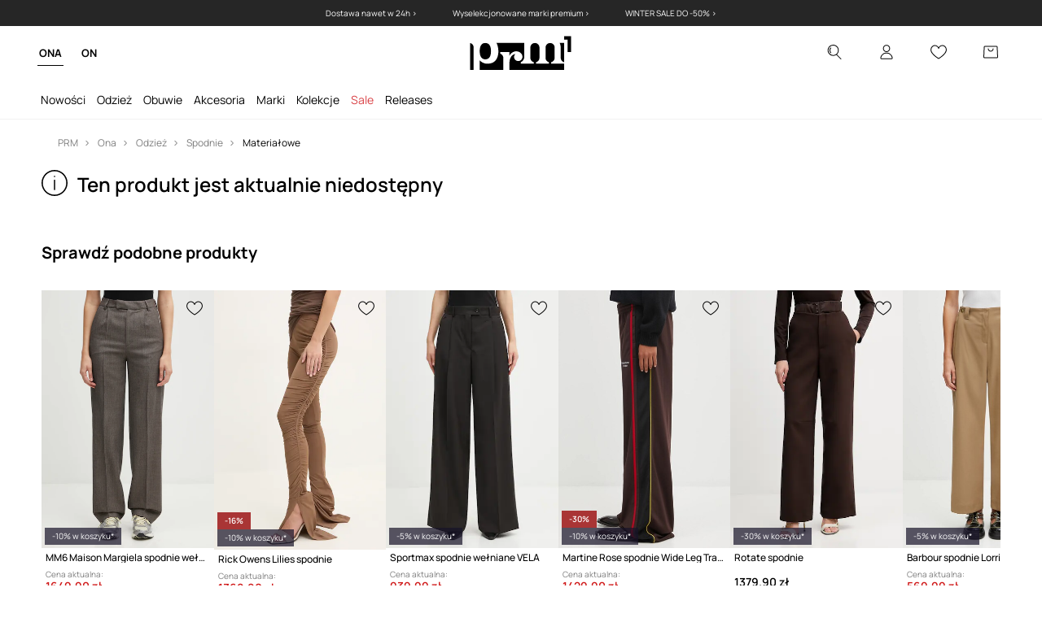

--- FILE ---
content_type: text/html; charset=utf-8
request_url: https://prm.com/pl/p/converse-spodnie-wide-leg-carpenter-damskie-kolor-brazowy-szerokie-high-waist-10022968-a02-brown-507
body_size: 74115
content:
<!DOCTYPE html><html lang="pl" translate="no"><style type="text/css" data-used-styles="_unmatched">main { position: relative;background: #fff;padding: 30px 0;min-height: 60vh;margin: 0 auto; }@media (min-width: 48rem) {main { min-height: 100%; }}main:empty { min-height: 100vh; }@-webkit-keyframes clockwise {
  0% {
    -webkit-transform: rotate(0deg);
            transform: rotate(0deg); }
  100% {
    -webkit-transform: rotate(360deg);
            transform: rotate(360deg); } }@keyframes clockwise {
  0% {
    -webkit-transform: rotate(0deg);
            transform: rotate(0deg); }
  100% {
    -webkit-transform: rotate(360deg);
            transform: rotate(360deg); } }@-webkit-keyframes donut-rotate {
  0% {
    -webkit-transform: rotate(0);
            transform: rotate(0); }
  50% {
    -webkit-transform: rotate(-140deg);
            transform: rotate(-140deg); }
  100% {
    -webkit-transform: rotate(0);
            transform: rotate(0); } }@keyframes donut-rotate {
  0% {
    -webkit-transform: rotate(0);
            transform: rotate(0); }
  50% {
    -webkit-transform: rotate(-140deg);
            transform: rotate(-140deg); }
  100% {
    -webkit-transform: rotate(0);
            transform: rotate(0); } }@keyframes MobileAppPromotionWidget__fadeIn__wpIFZ{from{opacity:0;transform:translateY(10px)}to{opacity:1;transform:translateY(0)}}@keyframes Router__loading__h9ThG{to{opacity:0}}@keyframes Router__loadingTopBar__diOn7{to{width:100vw}}@keyframes NewLoader__rotation__2nGha{0%{transform:rotate(0deg)}100%{transform:rotate(360deg)}}@-moz-document url-prefix(){.FullCart__backBox__w8XCF:before{display:inline-block}}h1,h2,h3 { font-weight: 600;color: #000; }h1 { font-size: 1.25rem; }@media (min-width: 75rem) {h1 { font-size: 1.5rem; }}h2 { font-size: 1.125rem; }@media (min-width: 75rem) {h2 { font-size: 1.25rem; }}h3 { font-size: 1.125rem; }@media (min-width: 75rem) {h3 { font-size: 1.25rem; }}h4,h5,h6 { margin: 0;font-weight: 600; }h4 { font-size: 1rem;color: #000; }@media (min-width: 75rem) {h4 { font-size: 1.125rem; }}h5 { font-size: .875rem;color: #000; }@media (min-width: 75rem) {h5 { font-size: 1rem; }}h6 { font-size: .875rem;color: #000; }@keyframes BannerAreaSlider__progressBar__npSIo{0%{width:0}25%{width:25%}50%{width:50%}75%{width:75%}100%{width:100%}}@keyframes CookiesConsentPopUp__cookie-fade-in__4KGhp{from{transform:translateY(100%)}to{transform:translateY(0)}}@-moz-document url-prefix(){.FullCart__backBox__emCLZ:before{display:inline-block}}@keyframes PageRowsTemplate__progressBar__eL6nD{0%{width:0}25%{width:25%}50%{width:50%}75%{width:75%}100%{width:100%}}@keyframes PageRowsTemplate__progressBar__eL6nD{0%{width:0}25%{width:25%}50%{width:50%}75%{width:75%}100%{width:100%}}</style><head><meta charSet="utf-8"/><meta name="viewport" content="width=device-width, initial-scale=1, shrink-to-fit=no"/><link rel="preload" as="image" href="https://cdn.ans-media.com/assets/front/multi/static/images/logoPrm_black.svg?v=2" crossorigin=""/><meta property="al:web:should_fallback" content="false"/><meta property="og:type" content="website"/><link rel="apple-touch-icon" sizes="57x57" href="/pl/prm/apple-icon-57x57_v4.png"/><link rel="apple-touch-icon" sizes="60x60" href="/pl/prm/apple-icon-60x60_v4.png"/><link rel="apple-touch-icon" sizes="72x72" href="/pl/prm/apple-icon-72x72_v4.png"/><link rel="apple-touch-icon" sizes="76x76" href="/pl/prm/apple-icon-76x76_v4.png"/><link rel="apple-touch-icon" sizes="114x114" href="/pl/prm/apple-icon-114x114_v4.png"/><link rel="apple-touch-icon" sizes="120x120" href="/pl/prm/apple-icon-120x120_v4.png"/><link rel="apple-touch-icon" sizes="144x144" href="/pl/prm/apple-icon-144x144_v4.png"/><link rel="apple-touch-icon" sizes="152x152" href="/pl/prm/apple-icon-152x152_v4.png"/><link rel="apple-touch-icon" sizes="180x180" href="/pl/prm/apple-icon-180x180_v4.png"/><link rel="icon" type="image/png" sizes="192x192" href="/pl/prm/android-icon-192x192_v4.png"/><link rel="icon" type="image/png" sizes="32x32" href="/pl/prm/favicon-32x32_v4.png"/><link rel="icon" type="image/png" sizes="96x96" href="/pl/prm/favicon-96x96_v4.png"/><link rel="icon" type="image/png" sizes="16x16" href="/pl/prm/favicon-16x16_v4.png"/><link rel="manifest" href="/pl/prm/manifest.json "/><meta name="msapplication-TileColor" content="#ffffff"/><meta name="msapplication-TileImage" content="/pl/prm/ms-icon-144x144_v4.png"/><meta name="theme-color" content="#ffffff"/><link rel="preconnect" href="https://prm.com/pl" crossorigin="anonymous"/><link rel="preconnect" href="https://img2.ans-media.com" crossorigin="use-credentials"/><link rel="preconnect" href="https://www.googletagmanager.com"/><link rel="preconnect" href="https://analytics.prm.com"/><link rel="preconnect" href="https://cdn.luigisbox.tech"/><title>Converse spodnie Wide Leg Carpenter damskie kolor brązowy szerokie high waist 10022968.A02-BROWN w PRM</title><meta property="og:title" content="Converse spodnie Wide Leg Carpenter damskie kolor brązowy szerokie high waist 10022968.A02-BROWN w PRM"/><meta name="description" content="Converse spodnie Wide Leg Carpenter damskie kolor brązowy szerokie high waist 10022968.A02-BROWN kup na PRM! Zamów dziś, przymierz jutro! Darmowa dostawa i zwrot od 300 zł"/><meta name="robots" content="all"/><meta property="og:image" content="https://img2.ans-media.com/i/542x813/AA00-SPD082-88X_F1.jpg?v=1684472313"/><base href="https://prm.com"/><script>window.config = {"ENABLE_COMPILER":false,"APP_VERSION":"16.18.4","APP_NAME":"front-ans","LOCALE":"pl_PL","SHOP_ID":"PRM","BASENAME":"/pl","OTHER_SUPPORTED_LOCALES":"{\"locales\": []}","IMG_APP_URL":"https://img2.ans-media.com","VIDEO_APP_URL":"https://img2.ans-media.com","STORAGE_APP_URL":"https://cdn.ans-media.com/assets/front","API_URL":"https://prm.com/pl","LUIGIS_API_URL":"https://live.luigisbox.tech","LUIGIS_CDN_URL":"https://cdn.luigisbox.tech","GTM_ID":"GTM-KDX7LT2","GTM_SRC":"https://analytics.prm.com","HEUREKA_BADGE_ENABLED":false,"HEUREKA_SCRIPT_ENABLED":false,"NEW_PRODUCT_CARD_ENABLED":false,"NEW_PRODUCT_CARD_DESCRIPTION_ENABLED":false,"ADDITIONAL_INFO_ON_PRODUCT_CARD_ENABLED":false,"ACCOUNT_DELIVERY_ADDRESSES_ENABLED":true,"INTERNAL_SIMILAR_PRODUCTS_ENABLED":true,"AVAILABLE_MARKET_LANGUAGES":"[{\"id\":1,\"lang\":\"bg_BG\",\"label\":\"BG\",\"url\":\"https://prm.com/bg\"},{\"id\":2,\"lang\":\"cs_CZ\",\"label\":\"CZ\",\"url\":\"https://prm.com/cz\"},{\"id\":3,\"lang\":\"en_GB\",\"label\":\"EU\",\"url\":\"https://prm.com/eu\"},{\"id\":4,\"lang\":\"el_GR\",\"label\":\"GR\",\"url\":\"https://prm.com/gr\"},{\"id\":5,\"lang\":\"hr_HR\",\"label\":\"HR\",\"url\":\"https://prm.com/hr\"},{\"id\":6,\"lang\":\"it_IT\",\"label\":\"IT\",\"url\":\"https://prm.com/it\"},{\"id\":7,\"lang\":\"pl_PL\",\"label\":\"PL\",\"url\":\"https://prm.com/pl\"},{\"id\":8,\"lang\":\"ro_RO\",\"label\":\"RO\",\"url\":\"https://prm.com/ro\"},{\"id\":9,\"lang\":\"sk_SK\",\"label\":\"SK\",\"url\":\"https://prm.com/sk\"},{\"id\":10,\"lang\":\"uk_UA\",\"label\":\"UA\",\"url\":\"https://prm.com/ua\"},{\"id\":11,\"lang\":\"ru_UA\",\"label\":\"UA(RU)\",\"url\":\"https://prm.com/ua/ru\"},{\"id\":12,\"lang\":\"en_US\",\"label\":\"US\",\"url\":\"https://prm.com/us\"}]","PROGRESS_BAR_INDICATOR_ENABLED":false,"AC_HISTORY_ENABLED":false,"AC_ENABLED":false,"LUIGIS_SCRIPT_ENABLED":true,"SHOW_DUTY_INFO":false,"SHOW_PRODUCT_CARD_DETAILS_ATTRIBUTES":false,"MPULSE_SCRIPT_API_KEY":"","MPULSE_DATALAYER_ENABLED":true,"LUIGIS_TRACKER_ID":"{\"pl_PL\": \"104894-397658\"}","TRUST_MATE_SCRIPT_ID":"{\"pl_PL\": \"581d417c-86c0-4de6-b3d1-971b8845aa37\"}","OMIT_LANGUAGES":"[]","ANIMATED_LOGO":false,"LOGO_URL":"/","SITEMAP_LINK_ENABLED":true,"OUTFITS_ENABLED":false,"EXTRA_META_TAG":false,"NEWSLETTER_POPUP_MIN_ROUTES_VISITED":2,"SALOON_LOCALIZATION_ENABLED":true,"SALOON_AVAILABILITY_CHECKER_ENABLED":false,"COOKIES_MANDATORY_BUTTON_ON_POPUP_ENABLED":true,"APP_WIDGET_ENABLED":false,"INSIGHT_APP_SEC_VALIDATION_CONTENT":"","SEND_ADDITIONAL_X_JWT_TOKEN":false,"ONE_PAGE_CHECKOUT_COUNTRY_SELECT_ENABLED":false,"ACCOUNT_QR_CODE_ENABLED":true,"IS_IMAGE_SUFFIX_DISABLED":true,"PRICE_GUIDE_LINK_ENABLED":false,"BRAZE_API_KEY":"438e6e1e-7466-4a3e-b400-a432737ba689","BRAZE_BASE_URL":"sdk.fra-02.braze.eu","BRAZE_CONTENT_CARDS_ENABLED":false,"CHATBOT_DIXA_MESSENGER_TOKEN":"19afe4340f24482caf0b2142bcebef1d","CI":false,"NODE_ENV":"production","NODE_PATH":"","PUBLIC_URL":"","ASSETS_URL":"https://cdn.ans-media.com/assets/front/multi","ENABLE_TEST_UTILS":true,"REMOVE_SOURCEMAPS_AFTER_BUILD":false,"GENERATE_SOURCEMAP":false,"BUILD_SPEED_MEASURE_SSR":false,"BUILD_SPEED_MEASURE_CLIENT":false,"NEW_WEBPACK_LOADERS":false,"ENVIRONMENT":"production","SENTRY_ENABLED":true,"SENTRY_DSN":"https://13977845708ab41dd48a1a6388cd82e6@sentry.softwear.co/3","SENTRY_SSR_DNS":"https://13977845708ab41dd48a1a6388cd82e6@sentry.softwear.co/3","SENTRY_PERFORMANCE_ENABLED":false,"SENTRY_CLIENT_SAMPLE_RATE":"1","SENTRY_SERVER_SAMPLE_RATE":"1","SENTRY_PERFORMANCE_SAMPLE_RATE":"0.02","SENTRY_REPLAY_ENABLED":false,"SENTRY_REPLAY_SAMPLE_RATE":0,"SENTRY_REPLAY_ERROR_SAMPLE_RATE":1,"SENTRY_SERVER_PROFILING_SAMPLE_RATE":0.1,"SENTRY_SERVER_JS_PROFILING_ENABLED":false,"SENTRY_BROWSER_PROFILING_ENABLED":false,"SENTRY_BROWSER_PROFILING_SAMPLE_RATE":0.1,"SENTRY_SOURCEMAPS_AUTH_TOKEN":"","SENTRY_TESTS_URLS_ENABLED":false,"SSR_REQUEST_THROTTLE_MIN":"0.2","SSR_QUEUE_LIMIT":"12","SSR_MEM_CLEAN_TIME":"10000","SSR_HTTP_TIMEOUT":"7000","SSR_FETCH_ASYNC_TIMEOUT":"9000","SSR_EXPRESS_TIMEOUT":"10000","SSR_FILTER_CONSOLE":false,"SSR_SKIP_RENDERING_RESTRICTED_PAGES":true,"SSR_RELOAD_BUNDLES_ON_REQUEST":false,"SSR_ENABLE_COMPRESSION":false,"SSR_HTTP_ERROR_CODE":500,"SSR_API_PROXY_URL":"","SSR_SIMPLE_LOGGER":false,"SSR_DISABLE_ADDITIONAL_CATEGORIES_RENDER_FOR_CRAWLER":false,"SSR_CACHE_HEADERS":false,"LUIGIS_WISHLIST_RECOMMENDATION_TYPE":"NONE","LUIGIS_CART_RECOMMENDATION_TYPE":"","LUIGIS_PRODUCT_PAGE_RECOMMENDATION_TYPE":"","LUIGIS_RECOMMENDATION_USER_GROUP_TYPE":"employeeEcom","LUIGIS_RECOMMENDATION_USER_GROUP_TYPES":"[]","LUIGIS_RECOMMENDATION_CLIPBOARD_BOTTOM_POSITION":false,"BUNDLE_ANALYZER_ENABLED":false,"WDYR_ENABLED":false,"SSR_LOG_REQUESTS":false,"SSR_SERVER_STATIC_FILES":false,"REPORT_WEB_VITALS":false,"CWV_REPORTER_URL":"","CWV_REPORTER_SECRET":"","CWV_REPORTER_MIN_CLS":0.03,"OSM_DEFAULT_LOCATION_LAT":"52.23179481161377","OSM_DEFAULT_LOCATION_LONG":"21.00671768188477","OSM_DEFAULT_ZOOM":"15","OSM_MIN_ZOOM":3,"OSM_SEARCH_LANG":"PL","OSM_MEDICINE_PICKUP_POINT_DEFAULT_ZOOM":11,"RECAPTCHA_KEY":"6LcaXzkpAAAAAEkz3RlsyXkSLgBX3PBDyDzM9Ya1","ENABLED_REDUX_DEVTOOLS":false,"TRACKING_IMAGE_ENABLED":true,"DISABLE_AXIOS_CACHE_FOR_ACCEPTANCE_TESTS":false,"TANSTACK_QUERY_DEVTOOLS_ENABLED":false,"GOOGLE_PLAY_FOOTER_URL":"","GOOGLE_PLAY_MOBILE_WIDGET_URL":"","APP_STORE_FOOTER_URL":"","APP_STORE_MOBILE_WIDGET_URL":"","MED_GOOGLE_PLAY_FOOTER_URL":"","MED_APP_STORE_FOOTER_URL":"","MOBILE_APP_PROMOTION_WIDGET_URL":"","REFRESH_COOKIES_CONSENT_DATE":"","PAYMENT_ENV":"PRODUCTION","APPLE_PAY_MERCHANT_ID":"","GOOGLE_PAY_MERCHANT_ID":"BCR2DN4T7WEZNKZG","EXCHANGE_CURRENCY":"","EXCHANGE_CURRENCY_LABEL":"","ANS_API_PATTERN":"","MED_API_PATTERN":"","PRM_API_PATTERN":"","RLS_API_PATTERN":"","LOCAL_DEVELOPMENT":false,"LANG":"pl_PL"}</script><style>
              @font-face {
      font-family: 'Manrope';
      font-style: normal;
      font-weight: 200;
      font-display: swap;
      src: url(https://fonts.gstatic.com/s/manrope/v15/xn7gYHE41ni1AdIRggqxSuXd.woff2) format('woff2');
      unicode-range: U+0460-052F, U+1C80-1C88, U+20B4, U+2DE0-2DFF, U+A640-A69F, U+FE2E-FE2F;
    }
    @font-face {
      font-family: 'Manrope';
      font-style: normal;
      font-weight: 200;
      font-display: swap;
      src: url(https://fonts.gstatic.com/s/manrope/v15/xn7gYHE41ni1AdIRggOxSuXd.woff2) format('woff2');
      unicode-range: U+0301, U+0400-045F, U+0490-0491, U+04B0-04B1, U+2116;
    }
    @font-face {
      font-family: 'Manrope';
      font-style: normal;
      font-weight: 200;
      font-display: swap;
      src: url(https://fonts.gstatic.com/s/manrope/v15/xn7gYHE41ni1AdIRggSxSuXd.woff2) format('woff2');
      unicode-range: U+0370-03FF;
    }
    @font-face {
      font-family: 'Manrope';
      font-style: normal;
      font-weight: 200;
      font-display: swap;
      src: url(https://fonts.gstatic.com/s/manrope/v15/xn7gYHE41ni1AdIRggixSuXd.woff2) format('woff2');
      unicode-range: U+0102-0103, U+0110-0111, U+0128-0129, U+0168-0169, U+01A0-01A1, U+01AF-01B0, U+0300-0301, U+0303-0304, U+0308-0309, U+0323, U+0329, U+1EA0-1EF9, U+20AB;
    }
    @font-face {
      font-family: 'Manrope';
      font-style: normal;
      font-weight: 200;
      font-display: swap;
      src: url(https://fonts.gstatic.com/s/manrope/v15/xn7gYHE41ni1AdIRggmxSuXd.woff2) format('woff2');
      unicode-range: U+0100-02AF, U+0304, U+0308, U+0329, U+1E00-1E9F, U+1EF2-1EFF, U+2020, U+20A0-20AB, U+20AD-20CF, U+2113, U+2C60-2C7F, U+A720-A7FF;
    }
    @font-face {
      font-family: 'Manrope';
      font-style: normal;
      font-weight: 200;
      font-display: swap;
      src: url(https://fonts.gstatic.com/s/manrope/v15/xn7gYHE41ni1AdIRggexSg.woff2) format('woff2');
      unicode-range: U+0000-00FF, U+0131, U+0152-0153, U+02BB-02BC, U+02C6, U+02DA, U+02DC, U+0304, U+0308, U+0329, U+2000-206F, U+2074, U+20AC, U+2122, U+2191, U+2193, U+2212, U+2215, U+FEFF, U+FFFD;
    }
    @font-face {
      font-family: 'Manrope';
      font-style: normal;
      font-weight: 300;
      font-display: swap;
      src: url(https://fonts.gstatic.com/s/manrope/v15/xn7gYHE41ni1AdIRggqxSuXd.woff2) format('woff2');
      unicode-range: U+0460-052F, U+1C80-1C88, U+20B4, U+2DE0-2DFF, U+A640-A69F, U+FE2E-FE2F;
    }
    @font-face {
      font-family: 'Manrope';
      font-style: normal;
      font-weight: 300;
      font-display: swap;
      src: url(https://fonts.gstatic.com/s/manrope/v15/xn7gYHE41ni1AdIRggOxSuXd.woff2) format('woff2');
      unicode-range: U+0301, U+0400-045F, U+0490-0491, U+04B0-04B1, U+2116;
    }
    @font-face {
      font-family: 'Manrope';
      font-style: normal;
      font-weight: 300;
      font-display: swap;
      src: url(https://fonts.gstatic.com/s/manrope/v15/xn7gYHE41ni1AdIRggSxSuXd.woff2) format('woff2');
      unicode-range: U+0370-03FF;
    }
    @font-face {
      font-family: 'Manrope';
      font-style: normal;
      font-weight: 300;
      font-display: swap;
      src: url(https://fonts.gstatic.com/s/manrope/v15/xn7gYHE41ni1AdIRggixSuXd.woff2) format('woff2');
      unicode-range: U+0102-0103, U+0110-0111, U+0128-0129, U+0168-0169, U+01A0-01A1, U+01AF-01B0, U+0300-0301, U+0303-0304, U+0308-0309, U+0323, U+0329, U+1EA0-1EF9, U+20AB;
    }
    @font-face {
      font-family: 'Manrope';
      font-style: normal;
      font-weight: 300;
      font-display: swap;
      src: url(https://fonts.gstatic.com/s/manrope/v15/xn7gYHE41ni1AdIRggmxSuXd.woff2) format('woff2');
      unicode-range: U+0100-02AF, U+0304, U+0308, U+0329, U+1E00-1E9F, U+1EF2-1EFF, U+2020, U+20A0-20AB, U+20AD-20CF, U+2113, U+2C60-2C7F, U+A720-A7FF;
    }
    @font-face {
      font-family: 'Manrope';
      font-style: normal;
      font-weight: 300;
      font-display: swap;
      src: url(https://fonts.gstatic.com/s/manrope/v15/xn7gYHE41ni1AdIRggexSg.woff2) format('woff2');
      unicode-range: U+0000-00FF, U+0131, U+0152-0153, U+02BB-02BC, U+02C6, U+02DA, U+02DC, U+0304, U+0308, U+0329, U+2000-206F, U+2074, U+20AC, U+2122, U+2191, U+2193, U+2212, U+2215, U+FEFF, U+FFFD;
    }
    @font-face {
      font-family: 'Manrope';
      font-style: normal;
      font-weight: 400;
      font-display: swap;
      src: url(https://fonts.gstatic.com/s/manrope/v15/xn7gYHE41ni1AdIRggqxSuXd.woff2) format('woff2');
      unicode-range: U+0460-052F, U+1C80-1C88, U+20B4, U+2DE0-2DFF, U+A640-A69F, U+FE2E-FE2F;
    }
    @font-face {
      font-family: 'Manrope';
      font-style: normal;
      font-weight: 400;
      font-display: swap;
      src: url(https://fonts.gstatic.com/s/manrope/v15/xn7gYHE41ni1AdIRggOxSuXd.woff2) format('woff2');
      unicode-range: U+0301, U+0400-045F, U+0490-0491, U+04B0-04B1, U+2116;
    }
    @font-face {
      font-family: 'Manrope';
      font-style: normal;
      font-weight: 400;
      font-display: swap;
      src: url(https://fonts.gstatic.com/s/manrope/v15/xn7gYHE41ni1AdIRggSxSuXd.woff2) format('woff2');
      unicode-range: U+0370-03FF;
    }
    @font-face {
      font-family: 'Manrope';
      font-style: normal;
      font-weight: 400;
      font-display: swap;
      src: url(https://fonts.gstatic.com/s/manrope/v15/xn7gYHE41ni1AdIRggixSuXd.woff2) format('woff2');
      unicode-range: U+0102-0103, U+0110-0111, U+0128-0129, U+0168-0169, U+01A0-01A1, U+01AF-01B0, U+0300-0301, U+0303-0304, U+0308-0309, U+0323, U+0329, U+1EA0-1EF9, U+20AB;
    }
    @font-face {
      font-family: 'Manrope';
      font-style: normal;
      font-weight: 400;
      font-display: swap;
      src: url(https://fonts.gstatic.com/s/manrope/v15/xn7gYHE41ni1AdIRggmxSuXd.woff2) format('woff2');
      unicode-range: U+0100-02AF, U+0304, U+0308, U+0329, U+1E00-1E9F, U+1EF2-1EFF, U+2020, U+20A0-20AB, U+20AD-20CF, U+2113, U+2C60-2C7F, U+A720-A7FF;
    }
    @font-face {
      font-family: 'Manrope';
      font-style: normal;
      font-weight: 400;
      font-display: swap;
      src: url(https://fonts.gstatic.com/s/manrope/v15/xn7gYHE41ni1AdIRggexSg.woff2) format('woff2');
      unicode-range: U+0000-00FF, U+0131, U+0152-0153, U+02BB-02BC, U+02C6, U+02DA, U+02DC, U+0304, U+0308, U+0329, U+2000-206F, U+2074, U+20AC, U+2122, U+2191, U+2193, U+2212, U+2215, U+FEFF, U+FFFD;
    }
    @font-face {
      font-family: 'Manrope';
      font-style: normal;
      font-weight: 500;
      font-display: swap;
      src: url(https://fonts.gstatic.com/s/manrope/v15/xn7gYHE41ni1AdIRggqxSuXd.woff2) format('woff2');
      unicode-range: U+0460-052F, U+1C80-1C88, U+20B4, U+2DE0-2DFF, U+A640-A69F, U+FE2E-FE2F;
    }
    @font-face {
      font-family: 'Manrope';
      font-style: normal;
      font-weight: 500;
      font-display: swap;
      src: url(https://fonts.gstatic.com/s/manrope/v15/xn7gYHE41ni1AdIRggOxSuXd.woff2) format('woff2');
      unicode-range: U+0301, U+0400-045F, U+0490-0491, U+04B0-04B1, U+2116;
    }
    @font-face {
      font-family: 'Manrope';
      font-style: normal;
      font-weight: 500;
      font-display: swap;
      src: url(https://fonts.gstatic.com/s/manrope/v15/xn7gYHE41ni1AdIRggSxSuXd.woff2) format('woff2');
      unicode-range: U+0370-03FF;
    }
    @font-face {
      font-family: 'Manrope';
      font-style: normal;
      font-weight: 500;
      font-display: swap;
      src: url(https://fonts.gstatic.com/s/manrope/v15/xn7gYHE41ni1AdIRggixSuXd.woff2) format('woff2');
      unicode-range: U+0102-0103, U+0110-0111, U+0128-0129, U+0168-0169, U+01A0-01A1, U+01AF-01B0, U+0300-0301, U+0303-0304, U+0308-0309, U+0323, U+0329, U+1EA0-1EF9, U+20AB;
    }
    @font-face {
      font-family: 'Manrope';
      font-style: normal;
      font-weight: 500;
      font-display: swap;
      src: url(https://fonts.gstatic.com/s/manrope/v15/xn7gYHE41ni1AdIRggmxSuXd.woff2) format('woff2');
      unicode-range: U+0100-02AF, U+0304, U+0308, U+0329, U+1E00-1E9F, U+1EF2-1EFF, U+2020, U+20A0-20AB, U+20AD-20CF, U+2113, U+2C60-2C7F, U+A720-A7FF;
    }
    @font-face {
      font-family: 'Manrope';
      font-style: normal;
      font-weight: 500;
      font-display: swap;
      src: url(https://fonts.gstatic.com/s/manrope/v15/xn7gYHE41ni1AdIRggexSg.woff2) format('woff2');
      unicode-range: U+0000-00FF, U+0131, U+0152-0153, U+02BB-02BC, U+02C6, U+02DA, U+02DC, U+0304, U+0308, U+0329, U+2000-206F, U+2074, U+20AC, U+2122, U+2191, U+2193, U+2212, U+2215, U+FEFF, U+FFFD;
    }
    @font-face {
      font-family: 'Manrope';
      font-style: normal;
      font-weight: 600;
      font-display: swap;
      src: url(https://fonts.gstatic.com/s/manrope/v15/xn7gYHE41ni1AdIRggqxSuXd.woff2) format('woff2');
      unicode-range: U+0460-052F, U+1C80-1C88, U+20B4, U+2DE0-2DFF, U+A640-A69F, U+FE2E-FE2F;
    }
    @font-face {
      font-family: 'Manrope';
      font-style: normal;
      font-weight: 600;
      font-display: swap;
      src: url(https://fonts.gstatic.com/s/manrope/v15/xn7gYHE41ni1AdIRggOxSuXd.woff2) format('woff2');
      unicode-range: U+0301, U+0400-045F, U+0490-0491, U+04B0-04B1, U+2116;
    }
    @font-face {
      font-family: 'Manrope';
      font-style: normal;
      font-weight: 600;
      font-display: swap;
      src: url(https://fonts.gstatic.com/s/manrope/v15/xn7gYHE41ni1AdIRggSxSuXd.woff2) format('woff2');
      unicode-range: U+0370-03FF;
    }
    @font-face {
      font-family: 'Manrope';
      font-style: normal;
      font-weight: 600;
      font-display: swap;
      src: url(https://fonts.gstatic.com/s/manrope/v15/xn7gYHE41ni1AdIRggixSuXd.woff2) format('woff2');
      unicode-range: U+0102-0103, U+0110-0111, U+0128-0129, U+0168-0169, U+01A0-01A1, U+01AF-01B0, U+0300-0301, U+0303-0304, U+0308-0309, U+0323, U+0329, U+1EA0-1EF9, U+20AB;
    }
    @font-face {
      font-family: 'Manrope';
      font-style: normal;
      font-weight: 600;
      font-display: swap;
      src: url(https://fonts.gstatic.com/s/manrope/v15/xn7gYHE41ni1AdIRggmxSuXd.woff2) format('woff2');
      unicode-range: U+0100-02AF, U+0304, U+0308, U+0329, U+1E00-1E9F, U+1EF2-1EFF, U+2020, U+20A0-20AB, U+20AD-20CF, U+2113, U+2C60-2C7F, U+A720-A7FF;
    }
    @font-face {
      font-family: 'Manrope';
      font-style: normal;
      font-weight: 600;
      font-display: swap;
      src: url(https://fonts.gstatic.com/s/manrope/v15/xn7gYHE41ni1AdIRggexSg.woff2) format('woff2');
      unicode-range: U+0000-00FF, U+0131, U+0152-0153, U+02BB-02BC, U+02C6, U+02DA, U+02DC, U+0304, U+0308, U+0329, U+2000-206F, U+2074, U+20AC, U+2122, U+2191, U+2193, U+2212, U+2215, U+FEFF, U+FFFD;
    }
    @font-face {
      font-family: 'Manrope';
      font-style: normal;
      font-weight: 700;
      font-display: swap;
      src: url(https://fonts.gstatic.com/s/manrope/v15/xn7gYHE41ni1AdIRggqxSuXd.woff2) format('woff2');
      unicode-range: U+0460-052F, U+1C80-1C88, U+20B4, U+2DE0-2DFF, U+A640-A69F, U+FE2E-FE2F;
    }
    @font-face {
      font-family: 'Manrope';
      font-style: normal;
      font-weight: 700;
      font-display: swap;
      src: url(https://fonts.gstatic.com/s/manrope/v15/xn7gYHE41ni1AdIRggOxSuXd.woff2) format('woff2');
      unicode-range: U+0301, U+0400-045F, U+0490-0491, U+04B0-04B1, U+2116;
    }
    @font-face {
      font-family: 'Manrope';
      font-style: normal;
      font-weight: 700;
      font-display: swap;
      src: url(https://fonts.gstatic.com/s/manrope/v15/xn7gYHE41ni1AdIRggSxSuXd.woff2) format('woff2');
      unicode-range: U+0370-03FF;
    }
    @font-face {
      font-family: 'Manrope';
      font-style: normal;
      font-weight: 700;
      font-display: swap;
      src: url(https://fonts.gstatic.com/s/manrope/v15/xn7gYHE41ni1AdIRggixSuXd.woff2) format('woff2');
      unicode-range: U+0102-0103, U+0110-0111, U+0128-0129, U+0168-0169, U+01A0-01A1, U+01AF-01B0, U+0300-0301, U+0303-0304, U+0308-0309, U+0323, U+0329, U+1EA0-1EF9, U+20AB;
    }
    @font-face {
      font-family: 'Manrope';
      font-style: normal;
      font-weight: 700;
      font-display: swap;
      src: url(https://fonts.gstatic.com/s/manrope/v15/xn7gYHE41ni1AdIRggmxSuXd.woff2) format('woff2');
      unicode-range: U+0100-02AF, U+0304, U+0308, U+0329, U+1E00-1E9F, U+1EF2-1EFF, U+2020, U+20A0-20AB, U+20AD-20CF, U+2113, U+2C60-2C7F, U+A720-A7FF;
    }
    @font-face {
      font-family: 'Manrope';
      font-style: normal;
      font-weight: 700;
      font-display: swap;
      src: url(https://fonts.gstatic.com/s/manrope/v15/xn7gYHE41ni1AdIRggexSg.woff2) format('woff2');
      unicode-range: U+0000-00FF, U+0131, U+0152-0153, U+02BB-02BC, U+02C6, U+02DA, U+02DC, U+0304, U+0308, U+0329, U+2000-206F, U+2074, U+20AC, U+2122, U+2191, U+2193, U+2212, U+2215, U+FEFF, U+FFFD;
    }
    @font-face {
      font-family: 'Manrope';
      font-style: normal;
      font-weight: 800;
      font-display: swap;
      src: url(https://fonts.gstatic.com/s/manrope/v15/xn7gYHE41ni1AdIRggqxSuXd.woff2) format('woff2');
      unicode-range: U+0460-052F, U+1C80-1C88, U+20B4, U+2DE0-2DFF, U+A640-A69F, U+FE2E-FE2F;
    }
    @font-face {
      font-family: 'Manrope';
      font-style: normal;
      font-weight: 800;
      font-display: swap;
      src: url(https://fonts.gstatic.com/s/manrope/v15/xn7gYHE41ni1AdIRggOxSuXd.woff2) format('woff2');
      unicode-range: U+0301, U+0400-045F, U+0490-0491, U+04B0-04B1, U+2116;
    }
    @font-face {
      font-family: 'Manrope';
      font-style: normal;
      font-weight: 800;
      font-display: swap;
      src: url(https://fonts.gstatic.com/s/manrope/v15/xn7gYHE41ni1AdIRggSxSuXd.woff2) format('woff2');
      unicode-range: U+0370-03FF;
    }
    @font-face {
      font-family: 'Manrope';
      font-style: normal;
      font-weight: 800;
      font-display: swap;
      src: url(https://fonts.gstatic.com/s/manrope/v15/xn7gYHE41ni1AdIRggixSuXd.woff2) format('woff2');
      unicode-range: U+0102-0103, U+0110-0111, U+0128-0129, U+0168-0169, U+01A0-01A1, U+01AF-01B0, U+0300-0301, U+0303-0304, U+0308-0309, U+0323, U+0329, U+1EA0-1EF9, U+20AB;
    }
    @font-face {
      font-family: 'Manrope';
      font-style: normal;
      font-weight: 800;
      font-display: swap;
      src: url(https://fonts.gstatic.com/s/manrope/v15/xn7gYHE41ni1AdIRggmxSuXd.woff2) format('woff2');
      unicode-range: U+0100-02AF, U+0304, U+0308, U+0329, U+1E00-1E9F, U+1EF2-1EFF, U+2020, U+20A0-20AB, U+20AD-20CF, U+2113, U+2C60-2C7F, U+A720-A7FF;
    }
    @font-face {
      font-family: 'Manrope';
      font-style: normal;
      font-weight: 800;
      font-display: swap;
      src: url(https://fonts.gstatic.com/s/manrope/v15/xn7gYHE41ni1AdIRggexSg.woff2) format('woff2');
      unicode-range: U+0000-00FF, U+0131, U+0152-0153, U+02BB-02BC, U+02C6, U+02DA, U+02DC, U+0304, U+0308, U+0329, U+2000-206F, U+2074, U+20AC, U+2122, U+2191, U+2193, U+2212, U+2215, U+FEFF, U+FFFD;
    }

              @font-face {
        font-family: 'Nib Pro';
        font-style: bold;
        font-weight: 700;
        font-display: swap;
        src: url(https://cdn.ans-media.com/assets/front/fonts/NibPro-Bold.woff2) format('woff2');
    }
    @font-face {
        font-family: 'Nib Pro';
        font-style: regular;
        font-weight: 400;
        font-display: swap;
        src: url(https://cdn.ans-media.com/assets/front/fonts/NibPro-Regular.woff2) format('woff2');
    }

              @font-face {
        font-family: 'roobert';
        font-style: medium;
        font-weight: 700;
        font-display: swap;
        src: url(https://cdn.ans-media.com/assets/front/fonts/Roobert-Medium.woff2) format('woff2');
    }
</style><script type="text/javascript">
    if ('serviceWorker' in navigator) {
      navigator.serviceWorker.register('/service-worker.js');
    }
  </script><link as="style" rel="stylesheet" href="https://cdn.ans-media.com/assets/front/multi/static/css/prm-16.18.4-v3.css" integrity="sha256-4E3qtJ6qbwCTJHe59QfFgwlRofnCS1ieLz76VV+wIds= sha384-PpzteXoq24zBRuA2UWmauGXDLwxh8d6Vc+ctYQPmVIJD1F4sjkdVZiR5VfI4VN+F sha512-2Ui+aozDQzTo4GCQdHzjwCcdwgjKAtgsMGJj7EZ1xv8dlXSoAgxN37g0TlJSmqdOqquKmZBcvth4WU4coYinOQ==" crossorigin="anonymous"/><style type="text/css" data-used-styles="20311.175466ba3ac2a85cd163-v3.css,87241.6c43de39f1239605014f-v3.css,PrmHeaderDefault.62803a882976be685ce6-v3.css,PrmHeaderSimplified.62803a882976be685ce6-v3.css,PrmStyledHeaderWrapper.62803a882976be685ce6-v3.css">.Topbar__topBar__YRE7F { display: flex;position: relative;justify-content: center;align-self: center;align-items: center; }.Topbar__topBarContent__0tL7K { display: flex;flex-direction: row;align-items: center;justify-content: center;width: 100%;padding: 6px 15px; }@media (min-width: 75rem) {.Topbar__topBarContent__0tL7K { padding: 0 15px; }}.Topbar__topBarContentItem__OqRql { display: flex;flex-direction: row;justify-content: center;align-items: center;transition: none;text-decoration: none; }.Topbar__topBarContentItem__OqRql:first-child { justify-content: flex-start; }.Topbar__topBarContentItem__OqRql:last-child { justify-content: flex-end; }.Header__header__MurBH a { text-decoration: none; }.TopBarStyles__topBar__AfyOd { background: #262626;height: 32px; }.TopBarStyles__topBarLabel__j8N0D { font-weight: 400;color: #fff;font-size: .625rem;line-height: .875rem; }@media (min-width: 75rem) {.TopBarStyles__topBarItem__7A1Ar { margin: 0 22px; }}@media (max-width: 74.9375rem) {.Header__headerContainer__iTP2o { padding-left: 1.25rem;padding-right: 1.25rem; }}.Header__wrapper__ugALk { transition: all .3s ease-in-out;z-index: 11; }.Header__stickyWrapper__zj4f4 { position: sticky;top: 0; }.Header__stickyWrapperFixedHeight__EweoK { height: 66px; }@media (min-width: 75rem) {.Header__stickyWrapperFixedHeight__EweoK { height: unset; }}.Header__inner__VjWRw { padding-top: 16px;background: #fff; }@media (min-width: 48rem) {.Header__inner__VjWRw { padding: 0; }}@media (min-width: 75rem) {.Header__inner__VjWRw { padding: 0;border-bottom: 1px solid #f2f2f2; }}@media (max-width: 74.9375rem) {.Header__innerMenu__2hjaL { padding: 0 10px;flex-basis: auto; }}@media (min-width: 75rem) {.Header__centerLabel__iNihv { padding-bottom: 2px; }}</style><script>window.__PRELOADED_STATE__ = {"appConfig":{"mobile":{"isInMobileView":false,"isInTabletView":false,"isMobileDevice":false,"isAndroidDevice":false,"isIOSDevice":false},"layoutConfig":{"layoutType":1},"seo":{"title":"Converse spodnie Wide Leg Carpenter damskie kolor brązowy szerokie high waist 10022968.A02-BROWN w PRM","description":"Converse spodnie Wide Leg Carpenter damskie kolor brązowy szerokie high waist 10022968.A02-BROWN kup na PRM! Zamów dziś, przymierz jutro! Darmowa dostawa i zwrot od 300 zł","noindex":false,"header":null,"ogImage":"https://img2.ans-media.com/i/542x813/AA00-SPD082-88X_F1.jpg?v=1684472313"},"topBanner":{"isVisible":false},"customNotifications":{"main_product_list":[],"cart":[{"title":"OFERTA SPECJALNA  DO -30% <u><b>ODBIERZ RABAT</b></u>","background":"#ad7947","url":"https://prm.com/pl/s/oferta-specjalna","urlTargetBlank":true}],"contact_site":[],"help_site":[],"login_checkout":[],"login_account":[]},"appSetup":{"appSetupCompleted":true,"isCrawlerBot":true,"hasAcceptedAllCookies":false,"hasCookiePopUpOpened":false,"shouldShowCookieBar":false,"appLocationOrigin":"https://prm.com","appLocationPathname":"/pl/p/converse-spodnie-wide-leg-carpenter-damskie-kolor-brazowy-szerokie-high-waist-10022968-a02-brown-507","appLocationQueryParams":{},"selectedHomepage":"female","shouldShowAppWidget":true,"shouldShowPromotionBar":true,"rehydrated":false},"appUserAgent":{"isSafariBrowser":false},"responseState":{"isResponseSuccess":true,"serverHttpStatus":null,"redirectUrl":null},"global":{"scrolledBottom":false,"themeName":null}},"products":{"ware":{"list":[],"filters":[],"pagingInit":false,"isLoading":false,"isSingleColumnView":false,"searchPerformed":false,"totalCount":0,"areFavouritesProcessing":false,"pseudocategory":null,"seoCmsPage":null,"popularBrands":null,"productBrand":null,"numberOfItem":12,"seoMetaTags":{},"subcategoriesTree":null,"selectedCategoriesNames":[],"isProductListEmpty":false,"isPresalePseudo":false},"paging":{"reload":false,"category":"","page":1,"productsPerPage":80,"sort":"popularity","queryString":"","sortingProperties":[],"filters":{}}},"auth":{"isAuthenticated":null,"isRegistering":false},"favourites":{"ware":{"count":0,"isProcessing":false}},"formSchemas":{"dynamicForms":{"loadingSchemas":[],"schemas":{},"regions":{"region":"","hasRegionChanged":false}}},"notifications":{"ware":{"items":[]}},"dataLayer":{"userDetails":{"userType":""},"clipboardDataLayer":{"favouritesId":[],"isLoading":false},"pageRowsDataLayer":{"pageRowsItems":[],"sliderProducts":[],"extendedSliderProducts":[]},"productsDataLayer":{"products":[],"categories":{"pageCategory1":"","pageCategory2":"","pageCategory3":"","pageCategory4":"","pageCategory5":""},"pageType":""},"ssrDataLayer":{"dataLayersToSend":[]}}}; window.__PRELOADED_PROMISES__ = {"cache-front-ans-PRM-3.30/config-pl_PL:-:-":{"internal":{"giftCardEnabled":true,"investorClubEnabled":false,"referralProgramEnabled":false,"purchaseForRegisteredOnlyEnabled":false,"purchaseReturnEnabled":true,"buyTheLookEnabled":true,"productRatingEnabled":true},"integration":{"brazeEnabled":true,"luigisBoxEnabled":true,"luigisBoxRecommendationsEnabled":false},"minimalPrice":{"show":true,"showPercentageAndPriceColor":true,"displayType":"full"},"checkout":{"hasAbroadDelivery":false,"invoiceEnabled":true,"salesDocumentEnabled":true,"discountsOnInvoiceEnabled":true},"signIn":{"facebook":"","appleId":"","google":""},"premiumProgram":null,"success":true,"status":200},"cache-front-ans-PRM-3.30/menu-desktop-pl_PL:-:-":{"data":[{"label":"Ona","type":"baseItem","frontId":"FEMALE","options":{"urlType":"mainPageFemale"},"items":[{"label":"Nowości","type":"baseItem","frontId":"NEWIN","options":{"urlType":"newInFemale","dedicatedLink":"https://prm.com/pl/s/new-arrivals-menu/ona?sort=date_desc"},"items":[]},{"label":"Strona główna","type":"baseItem","frontId":"PROMOTION","options":{"urlType":"mainPageFemale","showOnlyOnMobile":true},"items":[]},{"label":"Odzież","slug":"ona/odziez","frontId":"CLOTHES","id":3,"type":"categoryItem","options":[],"items":[{"label":"Kategorie","type":"categoryRoot","options":[],"items":[{"label":"Bielizna","slug":"ona/odziez/bielizna","id":19,"type":"categoryItem","options":[],"items":[]},{"label":"Bluzki","slug":"ona/odziez/bluzki","id":302,"type":"categoryItem","options":[],"items":[]},{"label":"Bluzy","slug":"ona/odziez/bluzy","id":10,"type":"categoryItem","options":[],"items":[]},{"label":"Jeansy","slug":"ona/odziez/jeansy","id":42,"type":"categoryItem","options":[],"items":[]},{"label":"Kombinezony","slug":"ona/odziez/kombinezony","id":413,"type":"categoryItem","options":[],"items":[]},{"label":"Koszule","slug":"ona/odziez/koszule","id":55,"type":"categoryItem","options":[],"items":[]},{"label":"Kurtki","slug":"ona/odziez/kurtki","id":13,"type":"categoryItem","options":[],"items":[]},{"label":"Marynarki","slug":"ona/odziez/marynarki","id":53,"type":"categoryItem","options":[],"items":[]},{"label":"Płaszcze","slug":"ona/odziez/plaszcze","id":65,"type":"categoryItem","options":[],"items":[]},{"label":"Spodnie","slug":"ona/odziez/spodnie","id":36,"type":"categoryItem","options":[],"items":[]},{"label":"Spódnice","slug":"ona/odziez/spodnice","id":57,"type":"categoryItem","options":[],"items":[]},{"label":"Sukienki","slug":"ona/odziez/sukienki","id":59,"type":"categoryItem","options":[],"items":[]},{"label":"Stroje kąpielowe","slug":"ona/odziez/stroje-kapielowe","id":27,"type":"categoryItem","options":[],"items":[]},{"label":"Swetry","slug":"ona/odziez/swetry","id":16,"type":"categoryItem","options":[],"items":[]},{"label":"Szorty","slug":"ona/odziez/szorty","id":4,"type":"categoryItem","options":[],"items":[]},{"label":"T-shirty i topy","slug":"ona/odziez/t-shirty-i-topy","id":31,"type":"categoryItem","options":[],"items":[]},{"label":"Zobacz wszystkie","slug":"ona/odziez","id":3,"type":"categoryItem","options":{"isViewAllLink":true},"items":[]}]},{"label":"Polecane","type":"recommendedSectionItem","options":[],"items":[{"label":"Kolekcje AW25","url":"https://prm.com/pl/s/kolekcje-aw25/ona?sort=date_desc","type":"rawUrlItem","options":{"targetBlank":true},"items":[]},{"label":"Skandynawskie marki","url":"https://prm.com/pl/s/skandynawskie-marki/ona","type":"rawUrlItem","options":{"targetBlank":false},"items":[]}]},{"label":"","type":"bannerSectionItem","options":[],"items":[{"label":"SWETRY","url":"https://prm.com/pl/k/ona/odziez/swetry","imagePath":"https://img2.ans-media.com/prm/cms/menu-picture/2-68ff75e73d1076.79952431","type":"bannerItem","options":{"targetBlank":false,"linkColor":"#ffffff","sponsored":null},"items":[]},{"label":"KURTKI","url":"https://prm.com/pl/k/ona/odziez?kategoria=Kurtki%2CP%C5%82aszcze&sort=date_desc","imagePath":"https://img2.ans-media.com/prm/cms/menu-picture/1-68ff75dde8b786.07720863","type":"bannerItem","options":{"targetBlank":false,"linkColor":"#ffffff","sponsored":null},"items":[]}]}]},{"label":"Obuwie","slug":"ona/obuwie","frontId":"SHOES","id":204,"type":"categoryItem","options":[],"items":[{"label":"Kategorie","type":"categoryRoot","options":[],"items":[{"label":"Baleriny","slug":"ona/obuwie/baleriny","id":502,"type":"categoryItem","options":[],"items":[]},{"label":"Botki","slug":"ona/obuwie/botki","id":205,"type":"categoryItem","options":[],"items":[]},{"label":"Kalosze","slug":"ona/obuwie/kalosze","id":227,"type":"categoryItem","options":[],"items":[]},{"label":"Klapki i sandały","slug":"ona/obuwie/klapki-i-sandaly","id":219,"type":"categoryItem","options":[],"items":[]},{"label":"Kozaki","slug":"ona/obuwie/kozaki","id":504,"type":"categoryItem","options":[],"items":[]},{"label":"Mokasyny i półbuty","slug":"ona/obuwie/mokasyny-i-polbuty","id":210,"type":"categoryItem","options":[],"items":[]},{"label":"Obuwie domowe","slug":"ona/obuwie/obuwie-domowe","id":241,"type":"categoryItem","options":[],"items":[]},{"label":"Obuwie outdoorowe","slug":"ona/obuwie/obuwie-outdoorowe","id":236,"type":"categoryItem","options":[],"items":[]},{"label":"Pielęgnacja obuwia","slug":"ona/obuwie/pielegnacja-obuwia","id":247,"type":"categoryItem","options":[],"items":[]},{"label":"Sneakersy","slug":"ona/obuwie/sneakersy","id":258,"type":"categoryItem","options":[],"items":[]},{"label":"Szpilki","slug":"ona/obuwie/szpilki","id":225,"type":"categoryItem","options":[],"items":[]},{"label":"Śniegowce","slug":"ona/obuwie/sniegowce","id":252,"type":"categoryItem","options":[],"items":[]},{"label":"Trampki i tenisówki","slug":"ona/obuwie/trampki-i-tenisowki","id":212,"type":"categoryItem","options":[],"items":[]},{"label":"Zobacz wszystkie","slug":"ona/obuwie","id":204,"type":"categoryItem","options":{"isViewAllLink":true},"items":[]}]},{"label":"Polecane","type":"recommendedSectionItem","options":[],"items":[{"label":"Białe sneakersy damskie","url":"https://prm.com/pl/h/biale-sneakersy-damskie","type":"rawUrlItem","options":{"targetBlank":false},"items":[]},{"label":"Czarne sneakersy damskie","url":"https://prm.com/pl/h/czarne-sneakersy-damskie","type":"rawUrlItem","options":{"targetBlank":false},"items":[]},{"label":"Beżowe sneakersy damskie","url":"https://prm.com/pl/h/bezowe-sneakersy-damskie","type":"rawUrlItem","options":{"targetBlank":false},"items":[]},{"label":"Różowe sneakersy damskie","url":"https://prm.com/pl/h/rozowe-sneakersy-damskie","type":"rawUrlItem","options":{"targetBlank":false},"items":[]},{"label":"Zielone sneakersy damskie","url":"https://prm.com/pl/h/zielone-sneakersy-damskie","type":"rawUrlItem","options":{"targetBlank":false},"items":[]},{"label":"Sneakersy na platformie","url":"https://prm.com/pl/h/sneakersy-na-platformie-damskie","type":"rawUrlItem","options":{"targetBlank":false},"items":[]},{"label":"Sneakersy skórzane","url":"https://prm.com/pl/h/sneakersy-damskie-skorzane","type":"rawUrlItem","options":{"targetBlank":false},"items":[]}]},{"label":"","type":"bannerSectionItem","options":[],"items":[{"label":"ŚNIEGOWCE","url":"https://prm.com/pl/k/ona/obuwie/sniegowce?sort=date_desc","imagePath":"https://img2.ans-media.com/prm/cms/menu-picture/4-68ff7534056196.82353809","type":"bannerItem","options":{"targetBlank":false,"linkColor":"#ffffff","sponsored":null},"items":[]},{"label":"KOZAKI","url":"https://prm.com/pl/k/ona/obuwie/kozaki","imagePath":"https://img2.ans-media.com/prm/cms/menu-picture/3-68ff7572973e45.44495087","type":"bannerItem","options":{"targetBlank":false,"linkColor":"#ffffff","sponsored":null},"items":[]}]}]},{"label":"Akcesoria","slug":"ona/akcesoria","frontId":"ACCESSORIES","id":66,"type":"categoryItem","options":[],"items":[{"label":"Kategorie","type":"categoryRoot","options":[],"items":[{"label":"Butelki i termosy","slug":"ona/akcesoria/butelki-i-termosy","id":111,"type":"categoryItem","options":[],"items":[]},{"label":"Biżuteria","slug":"ona/akcesoria/bizuteria","id":67,"type":"categoryItem","options":[],"items":[]},{"label":"Czapki i kapelusze","slug":"ona/akcesoria/czapki-i-kapelusze","id":71,"type":"categoryItem","options":[],"items":[]},{"label":"Gadżety i akcesoria","slug":"ona/akcesoria/gadzety-i-akcesoria","id":98,"type":"categoryItem","options":[],"items":[]},{"label":"Kosmetyczki","slug":"ona/akcesoria/kosmetyczki","id":96,"type":"categoryItem","options":[],"items":[]},{"label":"Nerki i saszetki","slug":"ona/akcesoria/nerki-i-saszetki","id":103,"type":"categoryItem","options":[],"items":[]},{"label":"Okulary","slug":"ona/akcesoria/okulary","id":78,"type":"categoryItem","options":[],"items":[]},{"label":"Paski","slug":"ona/akcesoria/paski","id":73,"type":"categoryItem","options":[],"items":[]},{"label":"Plecaki","slug":"ona/akcesoria/plecaki","id":80,"type":"categoryItem","options":[],"items":[]},{"label":"Portfele","slug":"ona/akcesoria/portfele","id":75,"type":"categoryItem","options":[],"items":[]},{"label":"Rękawiczki","slug":"ona/akcesoria/rekawiczki","id":82,"type":"categoryItem","options":[],"items":[]},{"label":"Szaliki","slug":"ona/akcesoria/szaliki","id":84,"type":"categoryItem","options":[],"items":[]},{"label":"Torby","slug":"ona/akcesoria/torby","id":89,"type":"categoryItem","options":[],"items":[]},{"label":"Torebki","slug":"ona/akcesoria/torebki","id":100,"type":"categoryItem","options":[],"items":[]},{"label":"Zobacz wszystkie","slug":"ona/akcesoria","id":66,"type":"categoryItem","options":{"isViewAllLink":true},"items":[]}]},{"label":"Polecane","type":"recommendedSectionItem","options":[],"items":[]},{"label":"","type":"bannerSectionItem","options":[],"items":[{"label":"AKCESORIA ZIMOWE","url":"https://prm.com/pl/k/ona/akcesoria?kategoria=Czapki%20i%20kapelusze,R%C4%99kawiczki,Szaliki","imagePath":"https://img2.ans-media.com/prm/cms/menu-picture/6-68ff7509de9ec6.88493234","type":"bannerItem","options":{"targetBlank":false,"linkColor":"#ffffff","sponsored":null},"items":[]},{"label":"TOREBKI","url":"https://prm.com/pl/k/ona/akcesoria/torebki","imagePath":"https://img2.ans-media.com/prm/cms/menu-picture/5-68ff7447ecf496.85528124","type":"bannerItem","options":{"targetBlank":false,"linkColor":"#ffffff","sponsored":null},"items":[]}]}]},{"label":"Marki","type":"baseItem","frontId":"BRANDS","options":{"urlType":"brandsFemale"},"items":[{"label":"A Bathing Ape","slug":"a-bathing-ape","id":304,"type":"brandItem","options":{"brandPage":null},"items":[]},{"label":"adidas Originals","slug":"adidas-originals","id":30,"type":"brandItem","options":{"brandPage":null},"items":[]},{"label":"Anine Bing","slug":"anine-bing","id":458,"type":"brandItem","options":{"brandPage":null},"items":[]},{"label":"Asics","slug":"asics","id":50,"type":"brandItem","options":{"brandPage":null},"items":[]},{"label":"Axel Arigato","slug":"axel-arigato","id":437,"type":"brandItem","options":{"brandPage":null},"items":[]},{"label":"Barbour","slug":"barbour","id":362,"type":"brandItem","options":{"brandPage":null},"items":[]},{"label":"Birkenstock","slug":"birkenstock","id":59,"type":"brandItem","options":{"brandPage":null},"items":[]},{"label":"Carhartt WIP","slug":"carhartt-wip","id":75,"type":"brandItem","options":{"brandPage":null},"items":[]},{"label":"coperni","slug":"coperni","id":410,"type":"brandItem","options":{"brandPage":null},"items":[]},{"label":"Filling Pieces","slug":"filling-pieces","id":117,"type":"brandItem","options":{"brandPage":null},"items":[]},{"label":"Fiorucci","slug":"fiorucci","id":386,"type":"brandItem","options":{"brandPage":null},"items":[]},{"label":"GANNI","slug":"ganni","id":414,"type":"brandItem","options":{"brandPage":null},"items":[]},{"label":"Hoka","slug":"hoka","id":136,"type":"brandItem","options":{"brandPage":null},"items":[]},{"label":"Inuikii","slug":"inuikii","id":142,"type":"brandItem","options":{"brandPage":null},"items":[]},{"label":"Jean Paul GAULTIER","slug":"jean-paul-gaultier","id":497,"type":"brandItem","options":{"brandPage":null},"items":[]},{"label":"JW Anderson","slug":"jw-anderson","id":370,"type":"brandItem","options":{"brandPage":null},"items":[]},{"label":"Kenzo","slug":"kenzo","id":388,"type":"brandItem","options":{"brandPage":null},"items":[]},{"label":"Marine Serre","slug":"marine-serre","id":412,"type":"brandItem","options":{"brandPage":null},"items":[]},{"label":"Martine Rose","slug":"martine-rose","id":413,"type":"brandItem","options":{"brandPage":null},"items":[]},{"label":"MM6 Maison Margiela","slug":"mm6-maison-margiela","id":357,"type":"brandItem","options":{"brandPage":null},"items":[]},{"label":"Nanushka","slug":"nanushka","id":442,"type":"brandItem","options":{"brandPage":null},"items":[]},{"label":"New Balance","slug":"new-balance","id":4,"type":"brandItem","options":{"brandPage":null},"items":[]},{"label":"New Rock","slug":"new-rock","id":424,"type":"brandItem","options":{"brandPage":null},"items":[]},{"label":"On","slug":"on","id":204,"type":"brandItem","options":{"brandPage":null},"items":[]},{"label":"Rick Owens DRKSHDW","slug":"rick-owens-drkshdw","id":233,"type":"brandItem","options":{"brandPage":null},"items":[]},{"label":"Rick Owens Lilies","slug":"rick-owens-lilies","id":443,"type":"brandItem","options":{"brandPage":null},"items":[]},{"label":"Rotate","slug":"rotate","id":395,"type":"brandItem","options":{"brandPage":null},"items":[]},{"label":"Salomon","slug":"salomon","id":244,"type":"brandItem","options":{"brandPage":null},"items":[]},{"label":"Sportmax","slug":"sportmax","id":422,"type":"brandItem","options":{"brandPage":null},"items":[]},{"label":"Sporty & Rich","slug":"sporty-rich","id":385,"type":"brandItem","options":{"brandPage":null},"items":[]},{"label":"UGG","slug":"ugg","id":271,"type":"brandItem","options":{"brandPage":null},"items":[]},{"label":"Veja","slug":"veja","id":272,"type":"brandItem","options":{"brandPage":null},"items":[]},{"label":"Vetements","slug":"vetements","id":404,"type":"brandItem","options":{"brandPage":null},"items":[]},{"label":"Wales Bonner","slug":"wales-bonner","id":465,"type":"brandItem","options":{"brandPage":null},"items":[]},{"label":"WRSTBHVR","slug":"wrstbhvr","id":481,"type":"brandItem","options":{"brandPage":null},"items":[]},{"label":"Y-3","slug":"y-3","id":334,"type":"brandItem","options":{"brandPage":null},"items":[]},{"label":"Zobacz wszystkie","type":"baseItem","options":{"isViewAllLink":true,"urlType":"brandsFemale"},"items":[]}]},{"label":"Kolekcje","type":"baseItem","frontId":"COLLECTIONS","options":{"urlType":"collectionsFemale"},"items":[{"label":"adidas Originals","url":"https://prm.com/pl/m/adidas-originals","type":"collectionItem","options":{"targetBlank":false},"items":[{"label":"adidas Campus 00s","url":"https://prm.com/pl/h/adidas-campus-00s","type":"rawUrlItem","options":{"targetBlank":false},"items":[]},{"label":"adidas Gazelle","url":"https://prm.com/pl/h/adidas-gazelle","type":"rawUrlItem","options":{"targetBlank":false},"items":[]},{"label":"adidas Gazelle Bold","url":"https://prm.com/pl/h/adidas-gazelle-bold","type":"rawUrlItem","options":{"targetBlank":false},"items":[]},{"label":"adidas Gazelle Indoor","url":"https://prm.com/pl/h/adidas-gazelle-indoor","type":"rawUrlItem","options":{"targetBlank":false},"items":[]},{"label":"adidas Gazelle Stack","url":"https://prm.com/pl/h/adidas-gazelle-stack","type":"rawUrlItem","options":{"targetBlank":false},"items":[]},{"label":"adidas Handball Spezial","url":"https://prm.com/pl/h/adidas-handball-spezial","type":"rawUrlItem","options":{"targetBlank":false},"items":[]},{"label":"adidas Ozweego","url":"https://prm.com/pl/h/adidas-ozweego","type":"rawUrlItem","options":{"targetBlank":false},"items":[]},{"label":"adidas Samba","url":"https://prm.com/pl/h/adidas-samba","type":"rawUrlItem","options":{"targetBlank":false},"items":[]},{"label":"adidas Samba OG","url":"https://prm.com/pl/h/adidas-samba-og","type":"rawUrlItem","options":{"targetBlank":false},"items":[]},{"label":"adidas Sambae","url":"https://prm.com/pl/h/adidas-sambae","type":"rawUrlItem","options":{"targetBlank":false},"items":[]},{"label":"adidas SL 72","url":"https://prm.com/pl/h/adidas-sl-72","type":"rawUrlItem","options":{"targetBlank":false},"items":[]},{"label":"adidas SL 72 OG","url":"https://prm.com/pl/h/adidas-sl-72-og","type":"rawUrlItem","options":{"targetBlank":false},"items":[]},{"label":"adidas Superstar","url":"https://prm.com/pl/h/adidas-superstar","type":"rawUrlItem","options":{"targetBlank":false},"items":[]},{"label":"adidas x Wales Bonner","url":"https://prm.com/pl/h/adidas-x-wales-bonner","type":"rawUrlItem","options":{"targetBlank":false},"items":[]}]},{"label":"Asics","url":"https://prm.com/pl/m/asics","type":"collectionItem","options":{"targetBlank":false},"items":[{"label":"Asics GEL-NYC","url":"https://prm.com/pl/h/asics-gel-nyc","type":"rawUrlItem","options":{"targetBlank":false},"items":[]}]},{"label":"Converse","url":"https://prm.com/pl/m/converse","type":"collectionItem","options":{"targetBlank":false},"items":[{"label":"Converse Chuck 70","url":"https://prm.com/pl/h/converse-chuck-70","type":"rawUrlItem","options":{"targetBlank":false},"items":[]},{"label":"Converse Chuck Taylor All Star","url":"https://prm.com/pl/h/converse-chuck-taylor-all-star","type":"rawUrlItem","options":{"targetBlank":false},"items":[]}]},{"label":"Dr. Martens","url":"https://prm.com/pl/m/dr-martens","type":"collectionItem","options":{"targetBlank":false},"items":[{"label":"Dr. Martens 1460","url":"https://prm.com/pl/h/dr-martens-1460","type":"rawUrlItem","options":{"targetBlank":false},"items":[]},{"label":"Dr. Martens 1461","url":"https://prm.com/pl/h/dr-martens-1461","type":"rawUrlItem","options":{"targetBlank":false},"items":[]},{"label":"Dr. Martens 2976","url":"https://prm.com/pl/h/dr-martens-2976","type":"rawUrlItem","options":{"targetBlank":false},"items":[]},{"label":"Dr. Martens Jadon","url":"https://prm.com/pl/h/dr-martnes-jadon","type":"rawUrlItem","options":{"targetBlank":false},"items":[]}]},{"label":"Inuikii","url":"https://prm.com/pl/m/inuikii","type":"collectionItem","options":{"targetBlank":false},"items":[{"label":"Inuikii Classic","url":"https://prm.com/pl/h/inuikii-classic","type":"rawUrlItem","options":{"targetBlank":false},"items":[]}]},{"label":"MM6 Maison Margiela","url":"https://prm.com/pl/m/mm6-maison-margiela","type":"collectionItem","options":{"targetBlank":false},"items":[{"label":"MM6 Maison Margiela x Salomon","url":"https://prm.com/pl/h/mm6-maison-margiela-x-salomon","type":"rawUrlItem","options":{"targetBlank":false},"items":[]}]},{"label":"Moon Boot","url":"https://prm.com/pl/m/moon-boot","type":"collectionItem","options":{"targetBlank":false},"items":[{"label":"Moon Boot Icon","url":"https://prm.com/pl/h/moon-boot-icon","type":"rawUrlItem","options":{"targetBlank":false},"items":[]}]},{"label":"New Balance","url":"https://prm.com/pl/m/new-balance","type":"collectionItem","options":{"targetBlank":false},"items":[{"label":"New Balance 2002R","url":"https://prm.com/pl/h/new-balance-2002r","type":"rawUrlItem","options":{"targetBlank":false},"items":[]},{"label":"New Balance 302","url":"https://prm.com/pl/h/new-balance-302","type":"rawUrlItem","options":{"targetBlank":false},"items":[]},{"label":"New Balance 327","url":"https://prm.com/pl/h/new-balance-327","type":"rawUrlItem","options":{"targetBlank":false},"items":[]},{"label":"New Balance 530","url":"https://prm.com/pl/h/new-balance-530","type":"rawUrlItem","options":{"targetBlank":false},"items":[]},{"label":"New Balance 550","url":"https://prm.com/pl/h/new-balance-550","type":"rawUrlItem","options":{"targetBlank":false},"items":[]},{"label":"New Balance 574","url":"https://prm.com/pl/h/new-balance-574","type":"rawUrlItem","options":{"targetBlank":false},"items":[]},{"label":"New Balance 9060","url":"https://prm.com/pl/h/new-balance-9060","type":"rawUrlItem","options":{"targetBlank":false},"items":[]}]},{"label":"Puma","url":"https://prm.com/pl/m/puma","type":"collectionItem","options":{"targetBlank":false},"items":[{"label":"Puma Mayze","url":"https://prm.com/pl/h/puma-mayze","type":"rawUrlItem","options":{"targetBlank":false},"items":[]},{"label":"Puma Slipstream","url":"https://prm.com/pl/h/puma-slipstream","type":"rawUrlItem","options":{"targetBlank":false},"items":[]},{"label":"Puma Speedcat","url":"https://prm.com/pl/h/puma-speedcat","type":"rawUrlItem","options":{"targetBlank":false},"items":[]},{"label":"Puma Velophasis","url":"https://prm.com/pl/h/puma-velophasis","type":"rawUrlItem","options":{"targetBlank":false},"items":[]}]},{"label":"Rick Owens DRKSHDW","url":"https://prm.com/pl/m/rick-owens-drkshdw","type":"collectionItem","options":{"targetBlank":false},"items":[{"label":"Rick Owens DRKSHDW x Dr. Martens","url":"https://prm.com/pl/h/rick-owens-drkshdw-x-dr-martens","type":"rawUrlItem","options":{"targetBlank":false},"items":[]}]},{"label":"UGG","url":"https://prm.com/pl/m/ugg","type":"collectionItem","options":{"targetBlank":false},"items":[{"label":"UGG Classic","url":"https://prm.com/pl/h/ugg-classic","type":"rawUrlItem","options":{"targetBlank":false},"items":[]},{"label":"UGG Classic Micro","url":"https://prm.com/pl/h/ugg-classic-micro","type":"rawUrlItem","options":{"targetBlank":false},"items":[]},{"label":"UGG Classic Ultra Mini","url":"https://prm.com/pl/h/ugg-classic-ultra-mini","type":"rawUrlItem","options":{"targetBlank":false},"items":[]},{"label":"UGG Elea","url":"https://prm.com/pl/h/ugg-elea","type":"rawUrlItem","options":{"targetBlank":false},"items":[]},{"label":"UGG Mini","url":"https://prm.com/pl/h/ugg-mini","type":"rawUrlItem","options":{"targetBlank":false},"items":[]},{"label":"UGG Tasman","url":"https://prm.com/pl/h/ugg-tasman","type":"rawUrlItem","options":{"targetBlank":false},"items":[]}]},{"label":"Vans","url":"https://prm.com/pl/m/vans","type":"collectionItem","options":{"targetBlank":false},"items":[{"label":"Vans Authentic","url":"https://prm.com/pl/h/vans-authentic","type":"rawUrlItem","options":{"targetBlank":false},"items":[]},{"label":"Vans Old Skool","url":"https://prm.com/pl/h/vans-old-skool","type":"rawUrlItem","options":{"targetBlank":false},"items":[]},{"label":"Vans Sk8 Hi","url":"https://prm.com/pl/h/vans-sk8-hi","type":"rawUrlItem","options":{"targetBlank":false},"items":[]}]},{"label":"","type":"bannerSectionItem","options":[],"items":[]},{"label":"Zobacz wszystkie","type":"baseItem","options":{"isViewAllLink":true,"urlType":"collectionsFemale"},"items":[]}]},{"label":"Sale","type":"baseItem","options":{"linkColor":"#da4448","urlType":"saleFemale"},"items":[{"label":"Odzież","type":"baseItem","options":[],"items":[{"label":"Bielizna","slug":"ona/odziez/bielizna","id":19,"type":"categoryItem","options":{"isSaleLink":true},"items":[]},{"label":"Bluzki","slug":"ona/odziez/bluzki","id":302,"type":"categoryItem","options":{"isSaleLink":true},"items":[]},{"label":"Bluzy","slug":"ona/odziez/bluzy","id":10,"type":"categoryItem","options":{"isSaleLink":true},"items":[]},{"label":"Jeansy","slug":"ona/odziez/jeansy","id":42,"type":"categoryItem","options":{"isSaleLink":true},"items":[]},{"label":"Kombinezony","slug":"ona/odziez/kombinezony","id":413,"type":"categoryItem","options":{"isSaleLink":true},"items":[]},{"label":"Koszule","slug":"ona/odziez/koszule","id":55,"type":"categoryItem","options":{"isSaleLink":true},"items":[]},{"label":"Kurtki","slug":"ona/odziez/kurtki","id":13,"type":"categoryItem","options":{"isSaleLink":true},"items":[]},{"label":"Marynarki","slug":"ona/odziez/marynarki","id":53,"type":"categoryItem","options":{"isSaleLink":true},"items":[]},{"label":"Płaszcze","slug":"ona/odziez/plaszcze","id":65,"type":"categoryItem","options":{"isSaleLink":true},"items":[]},{"label":"Spodnie","slug":"ona/odziez/spodnie","id":36,"type":"categoryItem","options":{"isSaleLink":true},"items":[]},{"label":"Spódnice","slug":"ona/odziez/spodnice","id":57,"type":"categoryItem","options":{"isSaleLink":true},"items":[]},{"label":"Sukienki","slug":"ona/odziez/sukienki","id":59,"type":"categoryItem","options":{"isSaleLink":true},"items":[]},{"label":"Stroje kąpielowe","slug":"ona/odziez/stroje-kapielowe","id":27,"type":"categoryItem","options":{"isSaleLink":true},"items":[]},{"label":"Swetry","slug":"ona/odziez/swetry","id":16,"type":"categoryItem","options":{"isSaleLink":true},"items":[]},{"label":"Szorty","slug":"ona/odziez/szorty","id":4,"type":"categoryItem","options":{"isSaleLink":true},"items":[]},{"label":"T-shirty i topy","slug":"ona/odziez/t-shirty-i-topy","id":31,"type":"categoryItem","options":{"isSaleLink":true},"items":[]},{"label":"Zobacz wszystkie","slug":"ona/odziez","id":3,"type":"categoryItem","options":{"isSaleLink":true,"isViewAllLink":true},"items":[]}]},{"label":"Obuwie","type":"baseItem","options":[],"items":[{"label":"Baleriny","slug":"ona/obuwie/baleriny","id":502,"type":"categoryItem","options":{"isSaleLink":true},"items":[]},{"label":"Botki","slug":"ona/obuwie/botki","id":205,"type":"categoryItem","options":{"isSaleLink":true},"items":[]},{"label":"Kalosze","slug":"ona/obuwie/kalosze","id":227,"type":"categoryItem","options":{"isSaleLink":true},"items":[]},{"label":"Klapki i sandały","slug":"ona/obuwie/klapki-i-sandaly","id":219,"type":"categoryItem","options":{"isSaleLink":true},"items":[]},{"label":"Kozaki","slug":"ona/obuwie/kozaki","id":504,"type":"categoryItem","options":{"isSaleLink":true},"items":[]},{"label":"Mokasyny i półbuty","slug":"ona/obuwie/mokasyny-i-polbuty","id":210,"type":"categoryItem","options":{"isSaleLink":true},"items":[]},{"label":"Obuwie domowe","slug":"ona/obuwie/obuwie-domowe","id":241,"type":"categoryItem","options":{"isSaleLink":true},"items":[]},{"label":"Obuwie outdoorowe","slug":"ona/obuwie/obuwie-outdoorowe","id":236,"type":"categoryItem","options":{"isSaleLink":true},"items":[]},{"label":"Pielęgnacja obuwia","slug":"ona/obuwie/pielegnacja-obuwia","id":247,"type":"categoryItem","options":{"isSaleLink":true},"items":[]},{"label":"Sneakersy","slug":"ona/obuwie/sneakersy","id":258,"type":"categoryItem","options":{"isSaleLink":true},"items":[]},{"label":"Szpilki","slug":"ona/obuwie/szpilki","id":225,"type":"categoryItem","options":{"isSaleLink":true},"items":[]},{"label":"Śniegowce","slug":"ona/obuwie/sniegowce","id":252,"type":"categoryItem","options":{"isSaleLink":true},"items":[]},{"label":"Trampki i tenisówki","slug":"ona/obuwie/trampki-i-tenisowki","id":212,"type":"categoryItem","options":{"isSaleLink":true},"items":[]},{"label":"Zobacz wszystkie","slug":"ona/obuwie","id":204,"type":"categoryItem","options":{"isSaleLink":true,"isViewAllLink":true},"items":[]}]},{"label":"Akcesoria","type":"baseItem","options":[],"items":[{"label":"Butelki i termosy","slug":"ona/akcesoria/butelki-i-termosy","id":111,"type":"categoryItem","options":{"isSaleLink":true},"items":[]},{"label":"Biżuteria","slug":"ona/akcesoria/bizuteria","id":67,"type":"categoryItem","options":{"isSaleLink":true},"items":[]},{"label":"Czapki i kapelusze","slug":"ona/akcesoria/czapki-i-kapelusze","id":71,"type":"categoryItem","options":{"isSaleLink":true},"items":[]},{"label":"Gadżety i akcesoria","slug":"ona/akcesoria/gadzety-i-akcesoria","id":98,"type":"categoryItem","options":{"isSaleLink":true},"items":[]},{"label":"Kosmetyczki","slug":"ona/akcesoria/kosmetyczki","id":96,"type":"categoryItem","options":{"isSaleLink":true},"items":[]},{"label":"Nerki i saszetki","slug":"ona/akcesoria/nerki-i-saszetki","id":103,"type":"categoryItem","options":{"isSaleLink":true},"items":[]},{"label":"Okulary","slug":"ona/akcesoria/okulary","id":78,"type":"categoryItem","options":{"isSaleLink":true},"items":[]},{"label":"Paski","slug":"ona/akcesoria/paski","id":73,"type":"categoryItem","options":{"isSaleLink":true},"items":[]},{"label":"Plecaki","slug":"ona/akcesoria/plecaki","id":80,"type":"categoryItem","options":{"isSaleLink":true},"items":[]},{"label":"Portfele","slug":"ona/akcesoria/portfele","id":75,"type":"categoryItem","options":{"isSaleLink":true},"items":[]},{"label":"Rękawiczki","slug":"ona/akcesoria/rekawiczki","id":82,"type":"categoryItem","options":{"isSaleLink":true},"items":[]},{"label":"Szaliki","slug":"ona/akcesoria/szaliki","id":84,"type":"categoryItem","options":{"isSaleLink":true},"items":[]},{"label":"Torby","slug":"ona/akcesoria/torby","id":89,"type":"categoryItem","options":{"isSaleLink":true},"items":[]},{"label":"Torebki","slug":"ona/akcesoria/torebki","id":100,"type":"categoryItem","options":{"isSaleLink":true},"items":[]},{"label":"Zobacz wszystkie","slug":"ona/akcesoria","id":66,"type":"categoryItem","options":{"isSaleLink":true,"isViewAllLink":true},"items":[]}]},{"label":"Zobacz wszystkie","slug":"ona","id":2,"type":"categoryItem","options":{"isSaleLink":true,"isViewAllLink":true},"items":[]},{"label":"Polecane","type":"recommendedSectionItem","options":[],"items":[]},{"label":"","type":"bannerSectionItem","options":[],"items":[]}]},{"label":"Releases","url":"https://releases.prm.com/","type":"rawUrlItem","options":{"targetBlank":true},"items":[]}]},{"label":"On","type":"baseItem","frontId":"MALE","options":{"urlType":"mainPageMale"},"items":[{"label":"Nowości","type":"baseItem","frontId":"NEWIN","options":{"urlType":"newInMale","dedicatedLink":"https://prm.com/pl/s/new-arrivals-menu/on?sort=date_desc"},"items":[]},{"label":"Strona główna","type":"baseItem","frontId":"PROMOTION","options":{"urlType":"mainPageMale","showOnlyOnMobile":true},"items":[]},{"label":"Odzież","slug":"on/odziez","frontId":"CLOTHES","id":7,"type":"categoryItem","options":[],"items":[{"label":"Kategorie","type":"categoryRoot","options":[],"items":[{"label":"Bielizna","slug":"on/odziez/bielizna","id":155,"type":"categoryItem","options":[],"items":[]},{"label":"Bluzy","slug":"on/odziez/bluzy","id":8,"type":"categoryItem","options":[],"items":[]},{"label":"Jeansy","slug":"on/odziez/jeansy","id":176,"type":"categoryItem","options":[],"items":[]},{"label":"Koszule","slug":"on/odziez/koszule","id":184,"type":"categoryItem","options":[],"items":[]},{"label":"Kurtki","slug":"on/odziez/kurtki","id":118,"type":"categoryItem","options":[],"items":[]},{"label":"Marynarki","slug":"on/odziez/marynarki","id":131,"type":"categoryItem","options":[],"items":[]},{"label":"Odzież kąpielowa","slug":"on/odziez/odziez-kapielowa","id":159,"type":"categoryItem","options":[],"items":[]},{"label":"Płaszcze","slug":"on/odziez/plaszcze","id":201,"type":"categoryItem","options":[],"items":[]},{"label":"Spodnie","slug":"on/odziez/spodnie","id":162,"type":"categoryItem","options":[],"items":[]},{"label":"Swetry","slug":"on/odziez/swetry","id":120,"type":"categoryItem","options":[],"items":[]},{"label":"Szorty","slug":"on/odziez/szorty","id":186,"type":"categoryItem","options":[],"items":[]},{"label":"T-shirty i polo","slug":"on/odziez/t-shirty-i-polo","id":116,"type":"categoryItem","options":[],"items":[]},{"label":"Zobacz wszystkie","slug":"on/odziez","id":7,"type":"categoryItem","options":{"isViewAllLink":true},"items":[]}]},{"label":"Polecane","type":"recommendedSectionItem","options":[],"items":[{"label":"Kolekcje AW25","url":"https://prm.com/pl/s/kolekcje-aw25/on?sort=date_desc","type":"rawUrlItem","options":{"targetBlank":true},"items":[]},{"label":"Azjatyckie marki","url":"https://prm.com/pl/s/azjatyckie-marki/on","type":"rawUrlItem","options":{"targetBlank":false},"items":[]}]},{"label":"","type":"bannerSectionItem","options":[],"items":[{"label":"KURTKI","url":"https://prm.com/pl/k/on/odziez?kategoria=Kurtki%2CP%C5%82aszcze&sort=date_desc","imagePath":"https://img2.ans-media.com/prm/cms/menu-picture/8-68ff7891adf255.91927422","type":"bannerItem","options":{"targetBlank":false,"linkColor":"#ffffff","sponsored":null},"items":[]},{"label":"SWETRY","url":"https://prm.com/pl/k/on/odziez/swetry","imagePath":"https://img2.ans-media.com/prm/cms/menu-picture/7-68ff78b274a261.62150091","type":"bannerItem","options":{"targetBlank":false,"linkColor":"#ffffff","sponsored":null},"items":[]}]}]},{"label":"Obuwie","slug":"on/obuwie","frontId":"SHOES","id":207,"type":"categoryItem","options":[],"items":[{"label":"Kategorie","type":"categoryRoot","options":[],"items":[{"label":"Buty wysokie","slug":"on/obuwie/buty-wysokie","id":254,"type":"categoryItem","options":[],"items":[]},{"label":"Buty casual","slug":"on/obuwie/buty-casual","id":234,"type":"categoryItem","options":[],"items":[]},{"label":"Klapki i sandały","slug":"on/obuwie/klapki-i-sandaly","id":208,"type":"categoryItem","options":[],"items":[]},{"label":"Obuwie domowe","slug":"on/obuwie/obuwie-domowe","id":245,"type":"categoryItem","options":[],"items":[]},{"label":"Obuwie outdoorowe","slug":"on/obuwie/obuwie-outdoorowe","id":238,"type":"categoryItem","options":[],"items":[]},{"label":"Trampki i tenisówki","slug":"on/obuwie/trampki-i-tenisowki","id":214,"type":"categoryItem","options":[],"items":[]},{"label":"Pielęgnacja obuwia","slug":"on/obuwie/pielegnacja-obuwia","id":249,"type":"categoryItem","options":[],"items":[]},{"label":"Sneakersy","slug":"on/obuwie/sneakersy","id":261,"type":"categoryItem","options":[],"items":[]},{"label":"Zobacz wszystkie","slug":"on/obuwie","id":207,"type":"categoryItem","options":{"isViewAllLink":true},"items":[]}]},{"label":"Polecane","type":"recommendedSectionItem","options":[],"items":[{"label":"Białe sneakersy męskie","url":"https://prm.com/pl/h/biale-sneakersy","type":"rawUrlItem","options":{"targetBlank":false},"items":[]},{"label":"Czarne sneakersy męskie","url":"https://prm.com/pl/h/czarne-sneakersy","type":"rawUrlItem","options":{"targetBlank":false},"items":[]},{"label":"Brązowe sneakersy męskie","url":"https://prm.com/pl/h/brazowe-sneakersy","type":"rawUrlItem","options":{"targetBlank":false},"items":[]},{"label":"Szare sneakersy męskie","url":"https://prm.com/pl/h/szare-sneakersy","type":"rawUrlItem","options":{"targetBlank":false},"items":[]},{"label":"Białe sneakersy adidas","url":"https://prm.com/pl/h/biale-sneakersy-adidas","type":"rawUrlItem","options":{"targetBlank":false},"items":[]},{"label":"Czarne sneakersy adidas","url":"https://prm.com/pl/h/czarne-sneakersy-adidas","type":"rawUrlItem","options":{"targetBlank":false},"items":[]},{"label":"Białe sneakersy NB","url":"https://prm.com/pl/h/biale-sneakersy-new-balance","type":"rawUrlItem","options":{"targetBlank":false},"items":[]},{"label":"Czarne sneakersy NB","url":"https://prm.com/pl/h/czarne-sneakersy-new-balance","type":"rawUrlItem","options":{"targetBlank":false},"items":[]}]},{"label":"","type":"bannerSectionItem","options":[],"items":[{"label":"UGG","url":"https://prm.com/pl/m/ugg/on","imagePath":"https://img2.ans-media.com/prm/cms/menu-picture/10-68ff77b6dac690.67463357","type":"bannerItem","options":{"targetBlank":false,"linkColor":"#ffffff","sponsored":null},"items":[]},{"label":"BUTY ZIMOWE","url":"https://prm.com/pl/k/on/obuwie/buty-wysokie","imagePath":"https://img2.ans-media.com/prm/cms/menu-picture/9-68ff77db50e771.57867099","type":"bannerItem","options":{"targetBlank":false,"linkColor":"#ffffff","sponsored":null},"items":[]}]}]},{"label":"Akcesoria","slug":"on/akcesoria","frontId":"ACCESSORIES","id":124,"type":"categoryItem","options":[],"items":[{"label":"Kategorie","type":"categoryRoot","options":[],"items":[{"label":"Biżuteria","slug":"on/akcesoria/bizuteria","id":137,"type":"categoryItem","options":[],"items":[]},{"label":"Butelki i termosy","slug":"on/akcesoria/butelki-i-termosy","id":190,"type":"categoryItem","options":[],"items":[]},{"label":"Czapki i kapelusze","slug":"on/akcesoria/czapki-i-kapelusze","id":129,"type":"categoryItem","options":[],"items":[]},{"label":"Gadżety i akcesoria","slug":"on/akcesoria/gadzety-i-akcesoria","id":166,"type":"categoryItem","options":[],"items":[]},{"label":"Kosmetyczki","slug":"on/akcesoria/kosmetyczki","id":164,"type":"categoryItem","options":[],"items":[]},{"label":"Nerki i saszetki","slug":"on/akcesoria/nerki-i-saszetki","id":178,"type":"categoryItem","options":[],"items":[]},{"label":"Okulary","slug":"on/akcesoria/okulary","id":140,"type":"categoryItem","options":[],"items":[]},{"label":"Paski","slug":"on/akcesoria/paski","id":125,"type":"categoryItem","options":[],"items":[]},{"label":"Plecaki","slug":"on/akcesoria/plecaki","id":135,"type":"categoryItem","options":[],"items":[]},{"label":"Portfele","slug":"on/akcesoria/portfele","id":133,"type":"categoryItem","options":[],"items":[]},{"label":"Rękawiczki","slug":"on/akcesoria/rekawiczki","id":143,"type":"categoryItem","options":[],"items":[]},{"label":"Szaliki","slug":"on/akcesoria/szaliki","id":145,"type":"categoryItem","options":[],"items":[]},{"label":"Torby","slug":"on/akcesoria/torby","id":150,"type":"categoryItem","options":[],"items":[]},{"label":"Zobacz wszystkie","slug":"on/akcesoria","id":124,"type":"categoryItem","options":{"isViewAllLink":true},"items":[]}]},{"label":"Polecane","type":"recommendedSectionItem","options":[],"items":[]},{"label":"","type":"bannerSectionItem","options":[],"items":[{"label":"PLECAKI","url":"https://prm.com/pl/k/on/akcesoria/plecaki","imagePath":"https://img2.ans-media.com/prm/cms/menu-picture/12-68ff76a88a5ae8.91917410","type":"bannerItem","options":{"targetBlank":false,"linkColor":"#ffffff","sponsored":null},"items":[]},{"label":"AKCESORIA ZIMOWE","url":"https://prm.com/pl/k/on/akcesoria?kategoria=Czapki%20i%20kapelusze%2CR%C4%99kawiczki%2CSzaliki&sort=date_desc","imagePath":"https://img2.ans-media.com/prm/cms/menu-picture/11-68ff774cd06b14.27279450","type":"bannerItem","options":{"targetBlank":false,"linkColor":"#ffffff","sponsored":null},"items":[]}]}]},{"label":"Marki","type":"baseItem","frontId":"BRANDS","options":{"urlType":"brandsMale"},"items":[{"label":"A Bathing Ape","slug":"a-bathing-ape","id":304,"type":"brandItem","options":{"brandPage":null},"items":[]},{"label":"Ader Error","slug":"ader-error","id":28,"type":"brandItem","options":{"brandPage":null},"items":[]},{"label":"adidas Originals","slug":"adidas-originals","id":30,"type":"brandItem","options":{"brandPage":null},"items":[]},{"label":"Asics","slug":"asics","id":50,"type":"brandItem","options":{"brandPage":null},"items":[]},{"label":"AUTRY","slug":"autry","id":482,"type":"brandItem","options":{"brandPage":null},"items":[]},{"label":"Axel Arigato","slug":"axel-arigato","id":437,"type":"brandItem","options":{"brandPage":null},"items":[]},{"label":"Barbour","slug":"barbour","id":362,"type":"brandItem","options":{"brandPage":null},"items":[]},{"label":"by Parra","slug":"by-parra","id":65,"type":"brandItem","options":{"brandPage":null},"items":[]},{"label":"C.P. Company","slug":"c-p-company","id":68,"type":"brandItem","options":{"brandPage":null},"items":[]},{"label":"Carhartt WIP","slug":"carhartt-wip","id":75,"type":"brandItem","options":{"brandPage":null},"items":[]},{"label":"Common Projects","slug":"common-projects","id":389,"type":"brandItem","options":{"brandPage":null},"items":[]},{"label":"Diemme","slug":"diemme","id":100,"type":"brandItem","options":{"brandPage":null},"items":[]},{"label":"Drôle de Monsieur","slug":"drole-de-monsieur","id":105,"type":"brandItem","options":{"brandPage":null},"items":[]},{"label":"Filling Pieces","slug":"filling-pieces","id":117,"type":"brandItem","options":{"brandPage":null},"items":[]},{"label":"Fred Perry","slug":"fred-perry","id":367,"type":"brandItem","options":{"brandPage":null},"items":[]},{"label":"Hoka","slug":"hoka","id":136,"type":"brandItem","options":{"brandPage":null},"items":[]},{"label":"Human Made","slug":"human-made","id":375,"type":"brandItem","options":{"brandPage":null},"items":[]},{"label":"Kenzo","slug":"kenzo","id":388,"type":"brandItem","options":{"brandPage":null},"items":[]},{"label":"Maison Kitsuné","slug":"maison-kitsune","id":403,"type":"brandItem","options":{"brandPage":null},"items":[]},{"label":"Maison MIHARA YASUHIRO","slug":"maison-mihara-yasuhiro","id":379,"type":"brandItem","options":{"brandPage":null},"items":[]},{"label":"Martine Rose","slug":"martine-rose","id":413,"type":"brandItem","options":{"brandPage":null},"items":[]},{"label":"MM6 Maison Margiela","slug":"mm6-maison-margiela","id":357,"type":"brandItem","options":{"brandPage":null},"items":[]},{"label":"New Balance","slug":"new-balance","id":4,"type":"brandItem","options":{"brandPage":null},"items":[]},{"label":"Our Legacy","slug":"our-legacy","id":432,"type":"brandItem","options":{"brandPage":null},"items":[]},{"label":"Palm Angels","slug":"palm-angels","id":467,"type":"brandItem","options":{"brandPage":null},"items":[]},{"label":"Paul Smith","slug":"paul-smith","id":394,"type":"brandItem","options":{"brandPage":null},"items":[]},{"label":"Polo Ralph Lauren","slug":"polo-ralph-lauren","id":217,"type":"brandItem","options":{"brandPage":null},"items":[]},{"label":"Represent","slug":"represent","id":322,"type":"brandItem","options":{"brandPage":null},"items":[]},{"label":"RHUDE","slug":"rhude","id":455,"type":"brandItem","options":{"brandPage":null},"items":[]},{"label":"Rick Owens DRKSHDW","slug":"rick-owens-drkshdw","id":233,"type":"brandItem","options":{"brandPage":null},"items":[]},{"label":"Salomon","slug":"salomon","id":244,"type":"brandItem","options":{"brandPage":null},"items":[]},{"label":"Vetements","slug":"vetements","id":404,"type":"brandItem","options":{"brandPage":null},"items":[]},{"label":"Willy Chavarria","slug":"willy-chavarria","id":485,"type":"brandItem","options":{"brandPage":null},"items":[]},{"label":"Y-3","slug":"y-3","id":334,"type":"brandItem","options":{"brandPage":null},"items":[]},{"label":"Zobacz wszystkie","type":"baseItem","options":{"isViewAllLink":true,"urlType":"brandsMale"},"items":[]}]},{"label":"Kolekcje","type":"baseItem","frontId":"COLLECTIONS","options":{"urlType":"collectionsMale"},"items":[{"label":"A Bathing Ape","url":"https://prm.com/pl/m/a-bathing-ape","type":"collectionItem","options":{"targetBlank":false},"items":[{"label":"Bape SK8 STA","url":"https://prm.com/pl/h/bape-sk8-sta","type":"rawUrlItem","options":{"targetBlank":false},"items":[]},{"label":"Bape STA","url":"https://prm.com/pl/h/bape-sta","type":"rawUrlItem","options":{"targetBlank":false},"items":[]},{"label":"Bape STA OS","url":"https://prm.com/pl/h/bape-sta-os","type":"rawUrlItem","options":{"targetBlank":false},"items":[]}]},{"label":"adidas Originals","url":"https://prm.com/pl/m/adidas-originals","type":"collectionItem","options":{"targetBlank":false},"items":[{"label":"adidas Adizero","url":"https://prm.com/pl/h/adidas-adizero","type":"rawUrlItem","options":{"targetBlank":false},"items":[]},{"label":"adidas Campus","url":"https://prm.com/pl/h/adidas-campus","type":"rawUrlItem","options":{"targetBlank":false},"items":[]},{"label":"adidas Forum","url":"https://prm.com/pl/h/adidas-forum","type":"rawUrlItem","options":{"targetBlank":false},"items":[]},{"label":"adidas Gazelle","url":"https://prm.com/pl/h/adidas-gazelle","type":"rawUrlItem","options":{"targetBlank":false},"items":[]},{"label":"adidas Hamburg","url":"https://prm.com/pl/h/adidas-hamburg","type":"rawUrlItem","options":{"targetBlank":false},"items":[]},{"label":"adidas Handball Spezial","url":"https://prm.com/pl/h/adidas-handball-spezial","type":"rawUrlItem","options":{"targetBlank":false},"items":[]},{"label":"adidas Italia 70S","url":"https://prm.com/pl/h/adidas-italia-70s","type":"rawUrlItem","options":{"targetBlank":false},"items":[]},{"label":"adidas Rivalry","url":"https://prm.com/pl/h/adidas-rivalry","type":"rawUrlItem","options":{"targetBlank":false},"items":[]},{"label":"adidas Samba","url":"https://prm.com/pl/h/adidas-samba","type":"rawUrlItem","options":{"targetBlank":false},"items":[]},{"label":"adidas Samba OG","url":"https://prm.com/pl/h/adidas-samba-og","type":"rawUrlItem","options":{"targetBlank":false},"items":[]},{"label":"adidas Samba XLG","url":"https://prm.com/pl/h/adidas-samba-xlg","type":"rawUrlItem","options":{"targetBlank":false},"items":[]},{"label":"adidas SL 72","url":"https://prm.com/pl/h/adidas-sl-72","type":"rawUrlItem","options":{"targetBlank":false},"items":[]},{"label":"adidas SL 72 OG","url":"https://prm.com/pl/h/adidas-sl-72-og","type":"rawUrlItem","options":{"targetBlank":false},"items":[]},{"label":"adidas Stan Smith","url":"https://prm.com/pl/h/adidas-stan-smith","type":"rawUrlItem","options":{"targetBlank":false},"items":[]},{"label":"adidas Superstar","url":"https://prm.com/pl/h/adidas-superstar","type":"rawUrlItem","options":{"targetBlank":false},"items":[]},{"label":"adidas Superstar Vintage","url":"https://prm.com/pl/h/adidas-superstar-vintage","type":"rawUrlItem","options":{"targetBlank":false},"items":[]},{"label":"adidas x A Bathing Ape","url":"https://prm.com/pl/h/adidas-x-a-bathing-ape","type":"rawUrlItem","options":{"targetBlank":false},"items":[]}]},{"label":"adidas Performance","url":"https://prm.com/pl/m/adidas-performance","type":"collectionItem","options":{"targetBlank":false},"items":[{"label":"adidas Adizero Evo SL","url":"https://prm.com/pl/h/adidas-adizero-evo-sl","type":"rawUrlItem","options":{"targetBlank":false},"items":[]}]},{"label":"Asics","url":"https://prm.com/pl/m/asics","type":"collectionItem","options":{"targetBlank":false},"items":[{"label":"Asics Gel Kayano","url":"https://prm.com/pl/h/asics-gel-kayano","type":"rawUrlItem","options":{"targetBlank":false},"items":[]},{"label":"Asics GEL-KAYANO 14","url":"https://prm.com/pl/h/asics-gel-kayano-14","type":"rawUrlItem","options":{"targetBlank":false},"items":[]},{"label":"Asics GEL-KAYANO 20","url":"https://prm.com/pl/h/asics-gel-kayano-20","type":"rawUrlItem","options":{"targetBlank":false},"items":[]}]},{"label":"Barbour","url":"https://prm.com/pl/m/barbour","type":"collectionItem","options":{"targetBlank":false},"items":[{"label":"Barbour x Paul Smith","url":"https://prm.com/pl/h/barbour-x-paul-smith","type":"rawUrlItem","options":{"targetBlank":false},"items":[]}]},{"label":"Converse","url":"https://prm.com/pl/m/converse","type":"collectionItem","options":{"targetBlank":false},"items":[{"label":"Converse Chuck 70","url":"https://prm.com/pl/h/converse-chuck-70","type":"rawUrlItem","options":{"targetBlank":false},"items":[]},{"label":"Converse Chuck Taylor All Star","url":"https://prm.com/pl/h/converse-chuck-taylor-all-star","type":"rawUrlItem","options":{"targetBlank":false},"items":[]}]},{"label":"New Balance","url":"https://prm.com/pl/m/new-balance","type":"collectionItem","options":{"targetBlank":false},"items":[{"label":"New Balance 1000","url":"https://prm.com/pl/h/new-balance-1000","type":"rawUrlItem","options":{"targetBlank":false},"items":[]},{"label":"New Balance 1906","url":"https://prm.com/pl/h/new-balance-1906","type":"rawUrlItem","options":{"targetBlank":false},"items":[]},{"label":"New Balance 327","url":"https://prm.com/pl/h/new-balance-327","type":"rawUrlItem","options":{"targetBlank":false},"items":[]},{"label":"New Balance 550","url":"https://prm.com/pl/h/new-balance-550","type":"rawUrlItem","options":{"targetBlank":false},"items":[]},{"label":"New Balance 574","url":"https://prm.com/pl/h/new-balance-574","type":"rawUrlItem","options":{"targetBlank":false},"items":[]},{"label":"New Balance 650","url":"https://prm.com/pl/h/new-balance-650","type":"rawUrlItem","options":{"targetBlank":false},"items":[]},{"label":"New Balance 740","url":"https://prm.com/pl/h/new-balance-740","type":"rawUrlItem","options":{"targetBlank":false},"items":[]},{"label":"New Balance 990","url":"https://prm.com/pl/h/new-balance-990","type":"rawUrlItem","options":{"targetBlank":false},"items":[]},{"label":"New Balance 997","url":"https://prm.com/pl/h/new-balance-997","type":"rawUrlItem","options":{"targetBlank":false},"items":[]},{"label":"New Balance Made in UK","url":"https://prm.com/pl/h/new-balance-made-in-uk","type":"rawUrlItem","options":{"targetBlank":false},"items":[]},{"label":"New Balance Made in USA","url":"https://prm.com/pl/h/new-balance-made-in-usa","type":"rawUrlItem","options":{"targetBlank":false},"items":[]}]},{"label":"Puma","url":"https://prm.com/pl/m/puma","type":"collectionItem","options":{"targetBlank":false},"items":[{"label":"Puma Inhale","url":"https://prm.com/pl/h/puma-inhale","type":"rawUrlItem","options":{"targetBlank":false},"items":[]},{"label":"Puma Speedcat","url":"https://prm.com/pl/h/puma-speedcat","type":"rawUrlItem","options":{"targetBlank":false},"items":[]},{"label":"Puma x Kidsuper Studios","url":"https://prm.com/pl/h/puma-x-kidsuper-studios","type":"rawUrlItem","options":{"targetBlank":false},"items":[]}]},{"label":"Rick Owens DRKSHDW","url":"https://prm.com/pl/m/rick-owens-drkshdw","type":"collectionItem","options":{"targetBlank":false},"items":[{"label":"Rick Owens DRKSHDW x Dr. Martens","url":"https://prm.com/pl/h/rick-owens-drkshdw-x-dr-martens","type":"rawUrlItem","options":{"targetBlank":false},"items":[]},{"label":"Rick Owens Sneaks","url":"https://prm.com/pl/h/rick-owens-sneaks","type":"rawUrlItem","options":{"targetBlank":false},"items":[]},{"label":"Rick Owens Vintage Sneaks","url":"https://prm.com/pl/h/rick-owens-vintage-sneaks","type":"rawUrlItem","options":{"targetBlank":false},"items":[]}]},{"label":"Salomon","url":"https://prm.com/pl/m/salomon","type":"collectionItem","options":{"targetBlank":false},"items":[{"label":"Salomon Speedcross 3","url":"https://prm.com/pl/h/salomon-speedcross-3","type":"rawUrlItem","options":{"targetBlank":false},"items":[]},{"label":"Salomon XA PRO 3D","url":"https://prm.com/pl/h/salomon-xa-pro-3d","type":"rawUrlItem","options":{"targetBlank":false},"items":[]},{"label":"Salomon XT-6","url":"https://prm.com/pl/h/salomon-xt-6","type":"rawUrlItem","options":{"targetBlank":false},"items":[]},{"label":"Salomon XT-6 Gore-Tex","url":"https://prm.com/pl/h/salomon-xt-6-gore-tex","type":"rawUrlItem","options":{"targetBlank":false},"items":[]}]},{"label":"Y-3","url":"https://prm.com/pl/m/y-3","type":"collectionItem","options":{"targetBlank":false},"items":[{"label":"Y-3 Stan Smith","url":"https://prm.com/pl/h/y-3-stan-smith","type":"rawUrlItem","options":{"targetBlank":false},"items":[]},{"label":"Y-3 Superstar","url":"https://prm.com/pl/h/y-3-superstar","type":"rawUrlItem","options":{"targetBlank":false},"items":[]}]},{"label":"","type":"bannerSectionItem","options":[],"items":[]},{"label":"Zobacz wszystkie","type":"baseItem","options":{"isViewAllLink":true,"urlType":"collectionsMale"},"items":[]}]},{"label":"Sale","type":"baseItem","options":{"linkColor":"#da4448","urlType":"saleMale"},"items":[{"label":"Odzież","type":"baseItem","options":[],"items":[{"label":"Bielizna","slug":"on/odziez/bielizna","id":155,"type":"categoryItem","options":{"isSaleLink":true},"items":[]},{"label":"Bluzy","slug":"on/odziez/bluzy","id":8,"type":"categoryItem","options":{"isSaleLink":true},"items":[]},{"label":"Jeansy","slug":"on/odziez/jeansy","id":176,"type":"categoryItem","options":{"isSaleLink":true},"items":[]},{"label":"Koszule","slug":"on/odziez/koszule","id":184,"type":"categoryItem","options":{"isSaleLink":true},"items":[]},{"label":"Kurtki","slug":"on/odziez/kurtki","id":118,"type":"categoryItem","options":{"isSaleLink":true},"items":[]},{"label":"Marynarki","slug":"on/odziez/marynarki","id":131,"type":"categoryItem","options":{"isSaleLink":true},"items":[]},{"label":"Odzież kąpielowa","slug":"on/odziez/odziez-kapielowa","id":159,"type":"categoryItem","options":{"isSaleLink":true},"items":[]},{"label":"Płaszcze","slug":"on/odziez/plaszcze","id":201,"type":"categoryItem","options":{"isSaleLink":true},"items":[]},{"label":"Spodnie","slug":"on/odziez/spodnie","id":162,"type":"categoryItem","options":{"isSaleLink":true},"items":[]},{"label":"Swetry","slug":"on/odziez/swetry","id":120,"type":"categoryItem","options":{"isSaleLink":true},"items":[]},{"label":"Szorty","slug":"on/odziez/szorty","id":186,"type":"categoryItem","options":{"isSaleLink":true},"items":[]},{"label":"T-shirty i polo","slug":"on/odziez/t-shirty-i-polo","id":116,"type":"categoryItem","options":{"isSaleLink":true},"items":[]},{"label":"Zobacz wszystkie","slug":"on/odziez","id":7,"type":"categoryItem","options":{"isSaleLink":true,"isViewAllLink":true},"items":[]}]},{"label":"Obuwie","type":"baseItem","options":[],"items":[{"label":"Buty wysokie","slug":"on/obuwie/buty-wysokie","id":254,"type":"categoryItem","options":{"isSaleLink":true},"items":[]},{"label":"Buty casual","slug":"on/obuwie/buty-casual","id":234,"type":"categoryItem","options":{"isSaleLink":true},"items":[]},{"label":"Klapki i sandały","slug":"on/obuwie/klapki-i-sandaly","id":208,"type":"categoryItem","options":{"isSaleLink":true},"items":[]},{"label":"Obuwie domowe","slug":"on/obuwie/obuwie-domowe","id":245,"type":"categoryItem","options":{"isSaleLink":true},"items":[]},{"label":"Obuwie outdoorowe","slug":"on/obuwie/obuwie-outdoorowe","id":238,"type":"categoryItem","options":{"isSaleLink":true},"items":[]},{"label":"Trampki i tenisówki","slug":"on/obuwie/trampki-i-tenisowki","id":214,"type":"categoryItem","options":{"isSaleLink":true},"items":[]},{"label":"Pielęgnacja obuwia","slug":"on/obuwie/pielegnacja-obuwia","id":249,"type":"categoryItem","options":{"isSaleLink":true},"items":[]},{"label":"Sneakersy","slug":"on/obuwie/sneakersy","id":261,"type":"categoryItem","options":{"isSaleLink":true},"items":[]},{"label":"Zobacz wszystkie","slug":"on/obuwie","id":207,"type":"categoryItem","options":{"isSaleLink":true,"isViewAllLink":true},"items":[]}]},{"label":"Akcesoria","type":"baseItem","options":[],"items":[{"label":"Biżuteria","slug":"on/akcesoria/bizuteria","id":137,"type":"categoryItem","options":{"isSaleLink":true},"items":[]},{"label":"Butelki i termosy","slug":"on/akcesoria/butelki-i-termosy","id":190,"type":"categoryItem","options":{"isSaleLink":true},"items":[]},{"label":"Czapki i kapelusze","slug":"on/akcesoria/czapki-i-kapelusze","id":129,"type":"categoryItem","options":{"isSaleLink":true},"items":[]},{"label":"Gadżety i akcesoria","slug":"on/akcesoria/gadzety-i-akcesoria","id":166,"type":"categoryItem","options":{"isSaleLink":true},"items":[]},{"label":"Kosmetyczki","slug":"on/akcesoria/kosmetyczki","id":164,"type":"categoryItem","options":{"isSaleLink":true},"items":[]},{"label":"Nerki i saszetki","slug":"on/akcesoria/nerki-i-saszetki","id":178,"type":"categoryItem","options":{"isSaleLink":true},"items":[]},{"label":"Okulary","slug":"on/akcesoria/okulary","id":140,"type":"categoryItem","options":{"isSaleLink":true},"items":[]},{"label":"Paski","slug":"on/akcesoria/paski","id":125,"type":"categoryItem","options":{"isSaleLink":true},"items":[]},{"label":"Plecaki","slug":"on/akcesoria/plecaki","id":135,"type":"categoryItem","options":{"isSaleLink":true},"items":[]},{"label":"Portfele","slug":"on/akcesoria/portfele","id":133,"type":"categoryItem","options":{"isSaleLink":true},"items":[]},{"label":"Rękawiczki","slug":"on/akcesoria/rekawiczki","id":143,"type":"categoryItem","options":{"isSaleLink":true},"items":[]},{"label":"Szaliki","slug":"on/akcesoria/szaliki","id":145,"type":"categoryItem","options":{"isSaleLink":true},"items":[]},{"label":"Torby","slug":"on/akcesoria/torby","id":150,"type":"categoryItem","options":{"isSaleLink":true},"items":[]},{"label":"Zobacz wszystkie","slug":"on/akcesoria","id":124,"type":"categoryItem","options":{"isSaleLink":true,"isViewAllLink":true},"items":[]}]},{"label":"Zobacz wszystkie","slug":"on","id":6,"type":"categoryItem","options":{"isSaleLink":true,"isViewAllLink":true},"items":[]},{"label":"Polecane","type":"recommendedSectionItem","options":[],"items":[]},{"label":"","type":"bannerSectionItem","options":[],"items":[]}]},{"label":"Releases","url":"https://releases.prm.com/","type":"rawUrlItem","options":{"targetBlank":true},"items":[]}]}],"usp":[{"text":"Dostawa nawet w 24h &gt;","link":{"noFollow":false,"targetBlank":false,"url":"https://prm.com/pl/a/dostawa-i-koszty-wysylki","name":""}},{"text":"Wyselekcjonowane marki premium &gt;","link":{"noFollow":false,"targetBlank":false,"url":"https://prm.com/pl/s/marki-premium","name":""}},{"text":"WINTER SALE DO -50% &gt;","link":{"noFollow":false,"targetBlank":true,"url":"https://prm.com/pl/s/winter-sale","name":""}}],"banner":null,"success":true,"status":200},"cache-front-ans-PRM-3.30/productCard507-pl_PL:-:-":{"selectedSizeVariationId":null,"categoryDetails":{"id":36,"name":"Spodnie","seoDescription":"\u003ch2>Spodnie damskie – modele, na które warto zwrócić uwagę\u003c/h2>\n\n\u003cp>Poznaj wyjątkowe modele spodnie damskich, które są obecnie niezwykle pożądane. Łączą one w sobie komfort użytkowania z funkcjonalnością, a także wyjątkowym stylem, dzięki czemu będziesz zawsze prezentować się efektownie!\u003c/p>\n\n\u003ch3>Jeansy damskie\u003c/h3>\n\n\u003cp>\u003ca href=\"https://prm.com/pl/k/ona/odziez/jeansy\" target=\"_blank\" rel=\"noreferrer noopener\">Jeansy damskie\u003c/a> są popularnym i stylowym elementem garderoby wielu kobiet. Wykonane z wytrzymałego materiału, którym jest denim, zapewniają komfort noszenia i trwałość. Spodnie te są doskonałym wyborem na każdą okazję, gdy chcemy poczuć się swobodnie i wygodnie, jednocześnie prezentując modny wygląd. Mogą być noszone zarówno na co dzień, w połączeniu z luźną koszulką, jak i na bardziej formalne okazje, zestawione z elegancką bluzką oraz wysokimi obcasami.\u003c/p>\n\n\u003ch3>Dresy damskie\u003c/h3>\n\n\u003cp>Damskie spodnie w postaci dresów stanowią idealne rozwiązanie dla kobiet, które cenią sobie wygodę i swobodę ruchu. Wykonane z miękkiego i elastycznego materiału dresowego, są nie tylko komfortowe w noszeniu, ale również stylowe. Idealne na sportowe aktywności lub relaksujące dni spędzone na kanapie. \u003ca href=\"https://prm.com/pl/k/ona/odziez/spodnie/dresowe\">Dresowe spodnie damskie\u003c/a> można nosić solo lub w połączeniu z luźnym T-shirtem lub bluzą, tworząc casualowy, ale jednocześnie modny look. Dodatkowo, dzięki swojemu uniwersalnemu charakterowi, świetnie sprawdzą się także jako element garderoby na wyjścia ze znajomymi czy spotkania.\u003c/p>\n\n\u003ch3>Spodnie typu cargo\u003c/h3>\n\n\u003cp>Spodnie damskie typu cargo wyróżniają się swoim unikalnym, militarnym stylem. Wyposażone w liczne kieszenie, zapewniają wystarczająco dużo miejsca na przechowywanie różnych drobiazgów. Wykonane z wytrzymałego materiału, często z dodatkiem elastanu, zapewniają komfort i swobodę ruchu. Spodnie typu cargo perfekcyjnie sprawdzają się zarówno na co dzień, w zestawieniu z luźnym T-shirtem i trampkami, jak i na bardziej aktywne wyjścia, na przykład w góry czy na wycieczki rowerowe.\u003c/p>\n\n\u003ch3>Legginsy\u003c/h3>\n\n\u003cp>Wśród modnych spodni damskich, na uwagę zasługują również ponadczasowe legginsy. To pierwszorzędna opcja zarówno, jeśli planujesz wybrać się na wycieczkę rowerową lub trening, jak i na miejski spacer, a nawet nieco bardziej formalne spotkanie. Dzięki ogromnej różnorodności wzorów i kolorów, każda z kobiet może mieć pewność, że znajdzie model idealnie dopasowany do własnych preferencji.\u003c/p>\n\n\u003ch2>Jakimi aspektami należy kierować się, wybierając idealne spodnie damskie?\u003c/h2>\n\n\u003cp>Wybór idealnej odzieży, jaką są wygodne i jednocześnie modne spodnie damskie, zależy od kilku istotnych aspektów, które warto wziąć pod uwagę. Po pierwsze, warto jest rozważyć długość spodni, dobierając ją do swoich preferencji oraz okazji, na które będą noszone. Długość może się różnić, począwszy od krótszych wariantów po bardziej klasyczne modele kończące się w okolicach kostki.\u003c/p>\n\n\u003cp>Kolejnym ważnym aspektem jest wybór materiału. Zdecyduj, czy wolisz lekkie i przewiewne tkaniny, takie jak len czy bawełna, czy też bardziej elastyczne i dopasowane, jak na przykład dżins lub materiały dresowe. Dodatkowo, należy zwrócić uwagę na fason i kształt oferowane przez producenta spodni damskich. Wybierz taki fason, który najlepiej podkreśla Twoją sylwetkę i jest dla Ciebie komfortowy. Czy to wysoki lub niski stan, obcisły czy luźniejszy fason – ważne jest, aby czuć się pewnie i wygodnie w wybranym modelu.\u003c/p>\n\n\u003cp>Kolejnym aspektem jest kolor i wzór, którymi wyróżniają się damskie spodnie. Możesz postawić na klasykę, czyli jednolite desenie, łatwo dające się zestawić z innymi elementami garderoby lub też postawić na oryginalne wzory, np. kwiaty, paski czy geometryczne motywy.\u003c/p>\n\n\u003cp>Niezwykle istotny czynnik stanowi również rozmiar. Ważne jest, aby wybrać damskie spodnie, które odpowiednio dopasowują się do Twojej sylwetki i nie są ani za ciasne, ani za luźne.\u003c/p>\n\n\u003ch2>Modne spodnie damskie – odkryj najwyższą jakość wykonania, komfort użytkowania i wyjątkowy styl z renomowanymi markami\u003c/h2>\n\n\u003cp>Spodnie damskie oferują najwyższą jakość wykonania, zapewniając trwałość i wygodę użytkowania przez długie lata. Renomowane marki, takie jak adidas, Levis i Guess, doskonale zdają sobie sprawę z tych wymagań i zapewniają swoim klientkom najwyższej klasy produkty.\u003c/p>\n\n\u003cp>Marka \u003ca href=\"https://prm.com/pl/m/adidas\" target=\"_blank\" rel=\"noreferrer noopener\">adidas\u003c/a>, znana z niemal idealnego stylu i funkcjonalności, proponuje klasyczne, ponadczasowe rozwiązania. Wykonane z wysokiej jakości materiałów, zapewniają swobodę ruchów i oddychalność, idealne do aktywnego trybu życia.\u003c/p>\n\n\u003cp>\u003ca href=\"https://prm.com/pl/m/levis\" target=\"_blank\" rel=\"noreferrer noopener\">Levis\u003c/a>, jako ikona denimu, prezentuje damskie spodnie, które są połączeniem klasycznego designu z nowoczesnym podejściem. Każdy detal jest starannie zaprojektowany, a wysoka jakość materiałów gwarantuje trwałość oraz wygodę noszenia przez wiele sezonów.\u003c/p>\n\n\u003cp>\u003ca href=\"https://prm.com/pl/m/new-balance\" target=\"_blank\" rel=\"noreferrer noopener\">New Balance\u003c/a>, marka znana ze swojego niepowtarzalnego, sportowego stylu, oferuje spodnie damskie o unikalnym wzornictwie i zmysłowym charakterze. Kolekcje są inspirowane najnowszymi trendami mody, dzięki czemu noszenie ich pozwala częściowo na wyrażenie własnej indywidualności nawet podczas treningu.\u003c/p>\n\n\u003cp>Wszystkie wymienione marki kładą duży nacisk na detale i staranne wykonanie swoich produktów. Dzięki temu spodnie damskie oferują nie tylko świetny wygląd, ale także wysoki komfort użytkowania oraz trwałość. Wybierając modele tych renomowanych marek, możesz mieć pewność, że inwestujesz w produkty, które będą służyć Ci przez wiele sezonów, dodając stylu i pewności siebie do Twojej garderoby. Uwagę warto również zwrócić na \u003ca href=\"https://prm.com/pl/k/ona/odziez/szorty\" target=\"_blank\" rel=\"noreferrer noopener\">spodenki damskie\u003c/a>, znajdujące się w asortymencie tych marek i stanowiące doskonały wybór na lato. Kiedy je nosić jak nie latem właśnie?\u003c/p>","slug":"ona/odziez/spodnie"},"active":true,"availableForBuy":false,"returnArticle":"\u003cp>\u003cstrong>Reklamacje z tytułu braku zgodności z umową\u003c/strong>\u003c/p>\u003cp>PRM.com/pl ponosi odpowiedzialność za brak zgodności towaru z umową istniejący w chwili jego dostarczenia i ujawniony w ciągu 2 lat od tej chwili. W przypadku gdy zakupiony przez Ciebie produkt nie jest zgodny z umową, przysługują Ci uprawnienia określone w ustawie o prawach konsumenta z dnia 30 maja 2014 r. Informacje o tym jak złożyć reklamację znajdziesz tutaj: \u003cbr />» \u003ca href=\"https://prm.com/pl/a/reklamacje\">więcej informacji\u003c/a>\u003c/p>\u003cp>\u003cstrong>Zwroty produktów\u003c/strong>\u003c/p>\u003cp>Jak dokonać zwrotu? Masz do wyboru kilka opcji. Sprawdź, która odpowiada Ci najbardziej:\u003cbr />» \u003ca href=\"https://prm.com/pl/l/zwroty-online\">więcej informacji\u003c/a>\u003c/p>\u003cp>Darmowy zwrot jest dostępny dla zarejestrowanych użytkowników przy zamówieniach od 300 zł. \u003c/p>\u003cp>Zwrotu zamówień poniżej tej kwoty można dokonać wybierając usługę \"Płatnego zwrotu\".\u003c/p>\u003cp> \u003c/p>","shipmentArticle":"\u003cp>\u003cstrong>PRM.com/pl zapewnia swoim klientom darmową dostawę na terenie Polski dla wszystkich zamówień o wartości powyżej 300 zł.\u003c/strong>\u003cbr />Jeśli wartość Twojego zamówienia \u003ci>nie przekracza\u003c/i> 300 zł, do kwoty zakupów zostaje dodany koszt dostawy w wysokości:\u003c/p>\u003cul>\u003cli>\u003cstrong>Kurier DPD – 14,90 zł\u003c/strong>\u003c/li>\u003cli>\u003cstrong>InPost Paczkomat® 24/7 – 14,90 zł\u003c/strong>\u003c/li>\u003cli>\u003cstrong>Punkt Odbioru Paczek (Kraków) – 0 zł\u003c/strong>\u003c/li>\u003cli>\u003cstrong>Concept Store PRM (Warszawa) – 7,90 zł\u003c/strong>\u003c/li>\u003c/ul>\u003cp>Wyboru metody dostawy dokonasz na ostatnim kroku procesu składania zamówienia.\u003c/p>\u003cp>\u003cstrong>Czas realizacji zamówienia \u003c/strong> » \u003ca href=\"https://prm.com/pl/a/dostawa-i-koszty-wysylki\">sprawdź szczegółowe informacje\u003c/a>\u003c/p>\u003cp> \u003c/p>","tags":{"sectionTitle":"Popularne kategorie","productTags":[{"noFollow":false,"targetBlank":false,"url":"https://prm.com/pl/m/puma/ona/odziez/spodnie/legginsy","name":"Legginsy Puma"},{"noFollow":false,"targetBlank":false,"url":"https://prm.com/pl/m/puma/ona/odziez/spodnie/dresowe","name":"Spodnie dresowe damskie Puma"},{"noFollow":false,"targetBlank":false,"url":"https://prm.com/pl/m/champion/ona/odziez/spodnie/dresowe","name":"Spodnie dresowe damskie Champion"},{"noFollow":false,"targetBlank":false,"url":"https://prm.com/pl/m/new-balance/ona/odziez/spodnie/dresowe","name":"Spodnie dresowe damskie New Balance"},{"noFollow":false,"targetBlank":false,"url":"https://prm.com/pl/m/puma/ona/odziez/spodnie","name":"Spodnie damskie Puma"},{"noFollow":false,"targetBlank":false,"url":"https://prm.com/pl/m/adidas-originals/ona/odziez/spodnie/legginsy","name":"Legginsy adidas Originals"},{"noFollow":false,"targetBlank":false,"url":"https://prm.com/pl/m/the-north-face/ona/odziez/spodnie","name":"Spodnie damskie The North Face"},{"noFollow":false,"targetBlank":false,"url":"https://prm.com/pl/m/champion/ona/odziez/spodnie","name":"Spodnie damskie Champion"},{"noFollow":false,"targetBlank":false,"url":"https://prm.com/pl/m/new-balance/ona/odziez/spodnie","name":"Spodnie damskie New Balance"},{"noFollow":false,"targetBlank":false,"url":"https://prm.com/pl/m/fjallraven/ona/odziez/spodnie","name":"Spodnie damskie Fjallraven"},{"noFollow":false,"targetBlank":false,"url":"https://prm.com/pl/m/adidas-originals/ona/odziez/spodnie","name":"Spodnie damskie adidas Originals"},{"noFollow":false,"targetBlank":false,"url":"https://prm.com/pl/m/vans/ona/odziez/spodnie","name":"Spodnie damskie Vans"},{"noFollow":false,"targetBlank":false,"url":"https://prm.com/pl/m/adidas-originals/ona/odziez/spodnie/dresowe","name":"Spodnie dresowe damskie adidas Originals"},{"noFollow":false,"targetBlank":false,"url":"https://prm.com/pl/m/converse/ona/odziez/spodnie","name":"Spodnie damskie Converse"},{"noFollow":false,"targetBlank":false,"url":"https://prm.com/pl/m/adidas-originals/ona/odziez/spodnie/materialowe","name":"Materiałowe damskie adidas Originals"},{"noFollow":false,"targetBlank":false,"url":"https://prm.com/pl/m/alpha-industries/ona/odziez/spodnie","name":"Spodnie damskie Alpha Industries"},{"noFollow":false,"targetBlank":false,"url":"https://prm.com/pl/m/alpha-industries/ona/odziez/spodnie/legginsy","name":"Legginsy Alpha Industries"},{"noFollow":false,"targetBlank":false,"url":"https://prm.com/pl/m/carhartt-wip/ona/odziez/spodnie","name":"Spodnie damskie Carhartt WIP"},{"noFollow":false,"targetBlank":false,"url":"https://prm.com/pl/m/gramicci/ona/odziez/spodnie","name":"Spodnie damskie Gramicci"},{"noFollow":false,"targetBlank":false,"url":"https://prm.com/pl/m/rains/ona/odziez/spodnie","name":"Spodnie damskie Rains"}]},"brandAndCategoryLinks":[{"url":"https://prm.com/pl/m/converse/ona/odziez","name":"Odzież damska Converse"},{"url":"https://prm.com/pl/m/converse/ona/odziez/spodnie","name":"Spodnie damskie Converse"},{"url":"https://prm.com/pl/m/converse/ona/odziez/spodnie/materialowe","name":"Spodnie materiałowe damskie Converse"}],"sizeChartType":"legacy","sizeGroupProducts":[],"defvariantID":2035,"stock":"no","dtlCategory":"Ona/Odzież/Spodnie/Materiałowe","colorcode":"88X","cardDetails":{"id":507,"name":"Converse spodnie Wide Leg Carpenter","subtitle":"damskie kolor brązowy szerokie high waist 10022968.A02-BROWN","category":[{"name":"Ona","slug":"ona","level":1,"id":2},{"name":"Odzież","slug":"ona/odziez","level":2,"id":3},{"name":"Spodnie","slug":"ona/odziez/spodnie","level":3,"id":36},{"name":"Materiałowe","slug":"ona/odziez/spodnie/materialowe","level":4,"id":40}],"onOfferFor30Days":true,"percentageDiscountValue":0,"percentageDiscountValueFromMinimal":null,"badgesFront":[],"sex":"D","productBrand":{"id":12,"name":"Converse","slug":"converse","logo":"cp/cms/product-brand/71-64958e3b0c6024.41078935","sponsored":null},"description":"Spodnie z kolekcji Converse wykonane z gładkiej tkaniny. Model z wyjątkowo komfortowego materiału z wysoką zawartością bawełny.","fullDescription":"- Fason wide leg.\u003cbr />- Podwyższona talia.\u003cbr />- Zapięcie na guziki.\u003cbr />- Dwie wsuwane kieszenie boczne.","seoDescription":"","attributes":[{"id":21,"name":"Wzór","value":"gładkie","productsCount":null,"isSelected":false},{"id":48,"name":"Materiał","value":"z elastanem","productsCount":null,"isSelected":false},{"id":69,"name":"Talia","value":"high","productsCount":null,"isSelected":false},{"id":73,"name":"Materiał","value":"tkanina","productsCount":null,"isSelected":false},{"id":197,"name":"Fason","value":"szerokie","productsCount":null,"isSelected":false}],"material":"98 % Bawełna, 2 % Elastan","producerCode":"10022968.A02","productImageDetailModelHeight":"","productImageDetailProductSize":"","slug":"converse-spodnie-wide-leg-carpenter-damskie-kolor-brazowy-szerokie-high-waist-10022968-a02-brown","allSizes":[{"id":45,"name":"25","variation":{"id":2037,"availability":"OUT_OF_STOCK","ean":"194433410434"},"productsCount":null,"isSelected":false},{"id":40,"name":"26","variation":{"id":2035,"availability":"OUT_OF_STOCK","ean":"194433410441"},"productsCount":null,"isSelected":false},{"id":41,"name":"27","variation":{"id":2036,"availability":"OUT_OF_STOCK","ean":"194433410458"},"productsCount":null,"isSelected":false},{"id":43,"name":"28","variation":{"id":2039,"availability":"OUT_OF_STOCK","ean":"194433410465"},"productsCount":null,"isSelected":false}],"frontendUuid":"99KK-SPD082_88X","colorName":"brązowy","colorVariants":[],"colorversionCode":"AA00-SPD082-88X","priceIsDiscounted":false,"price":299.99,"pricePerUnit":null,"unitType":null,"priceRegular":299.99,"priceMinimal":null,"brand":"converse","pbbCode":"AA00-SPD082","productImages":{"orderedImagesUrl":["https://img2.ans-media.com/i/542x813/AA00-SPD082-88X_F1.jpg?v=1684472313","https://img2.ans-media.com/i/542x813/AA00-SPD082-88X_F2.jpg?v=1684470755","https://img2.ans-media.com/i/542x813/AA00-SPD082-88X_F3.jpg?v=1684472673","https://img2.ans-media.com/i/542x813/AA00-SPD082-88X_F4.jpg?v=1684472074","https://img2.ans-media.com/i/542x813/AA00-SPD082-88X_F5.jpg?v=1684472550","https://img2.ans-media.com/i/542x813/AA00-SPD082-88X_F6.jpg?v=1684473153"],"highResImages":[{"src":"https://img2.ans-media.com/i/1084x1626/AA00-SPD082-88X_F1.jpg?v=1684472313","w":1084,"h":1626},{"src":"https://img2.ans-media.com/i/1084x1626/AA00-SPD082-88X_F2.jpg?v=1684470755","w":1084,"h":1626},{"src":"https://img2.ans-media.com/i/1084x1626/AA00-SPD082-88X_F3.jpg?v=1684472673","w":1084,"h":1626},{"src":"https://img2.ans-media.com/i/1084x1626/AA00-SPD082-88X_F4.jpg?v=1684472074","w":1084,"h":1626},{"src":"https://img2.ans-media.com/i/1084x1626/AA00-SPD082-88X_F5.jpg?v=1684472550","w":1084,"h":1626},{"src":"https://img2.ans-media.com/i/1084x1626/AA00-SPD082-88X_F6.jpg?v=1684473153","w":1084,"h":1626}],"imageThumbnails":[{"src":"https://img2.ans-media.com/i/82x124/AA00-SPD082-88X_F1.jpg?v=1684472313","w":82,"h":124},{"src":"https://img2.ans-media.com/i/82x124/AA00-SPD082-88X_F2.jpg?v=1684470755","w":82,"h":124},{"src":"https://img2.ans-media.com/i/82x124/AA00-SPD082-88X_F3.jpg?v=1684472673","w":82,"h":124},{"src":"https://img2.ans-media.com/i/82x124/AA00-SPD082-88X_F4.jpg?v=1684472074","w":82,"h":124},{"src":"https://img2.ans-media.com/i/82x124/AA00-SPD082-88X_F5.jpg?v=1684472550","w":82,"h":124},{"src":"https://img2.ans-media.com/i/82x124/AA00-SPD082-88X_F6.jpg?v=1684473153","w":82,"h":124}],"highResThumbnailsImagesUrl":[{"src":"https://img2.ans-media.com/i/164x248/AA00-SPD082-88X_F1.jpg?v=1684472313","w":328,"h":496},{"src":"https://img2.ans-media.com/i/164x248/AA00-SPD082-88X_F2.jpg?v=1684470755","w":328,"h":496},{"src":"https://img2.ans-media.com/i/164x248/AA00-SPD082-88X_F3.jpg?v=1684472673","w":328,"h":496},{"src":"https://img2.ans-media.com/i/164x248/AA00-SPD082-88X_F4.jpg?v=1684472074","w":328,"h":496},{"src":"https://img2.ans-media.com/i/164x248/AA00-SPD082-88X_F5.jpg?v=1684472550","w":328,"h":496},{"src":"https://img2.ans-media.com/i/164x248/AA00-SPD082-88X_F6.jpg?v=1684473153","w":328,"h":496}]},"productVideo":null,"productMedia":[{"type":"Image","url":"https://img2.ans-media.com/i/542x813/AA00-SPD082-88X_F1.jpg?v=1684472313"},{"type":"Image","url":"https://img2.ans-media.com/i/542x813/AA00-SPD082-88X_F2.jpg?v=1684470755"},{"type":"Image","url":"https://img2.ans-media.com/i/542x813/AA00-SPD082-88X_F3.jpg?v=1684472673"},{"type":"Image","url":"https://img2.ans-media.com/i/542x813/AA00-SPD082-88X_F4.jpg?v=1684472074"},{"type":"Image","url":"https://img2.ans-media.com/i/542x813/AA00-SPD082-88X_F5.jpg?v=1684472550"},{"type":"Image","url":"https://img2.ans-media.com/i/542x813/AA00-SPD082-88X_F6.jpg?v=1684473153"}],"sizingType":null,"season":"AA00","producer":{"contactData":"\u003cp>\u003cstrong>Airwair International Limited\u003c/strong>\u003cbr />Cobbs Lane, Wollaston, Northamptonshire\u003cbr />United Kingdom, NN29 7SW.\u003cbr />contact@drmartens.com\u003c/p>","isResponsibleEntity":false},"isPresale":false,"isAvailableSoon":false,"productRating":null}},"cache-front-ans-PRM-3.30/similarProducts507-pl_PL:-:-":{"products":[{"id":79477,"name":"MM6 Maison Margiela spodnie wełniane","seoImageAlt":"MM6 Maison Margiela spodnie wełniane damskie kolor brązowy proste high waist S62KB0247.M35636.001F","subtitle":"damskie kolor brązowy proste high waist S62KB0247.M35636.001F","slug":"mm6-maison-margiela-spodnie-welniane-damskie-kolor-brazowy-proste-high-waist-s62kb0247-m35636-001f","priceIsDiscounted":true,"onOfferFor30Days":true,"percentageDiscountValue":-35,"percentageDiscountValueFromMinimal":-7,"price":1649.9,"priceMinimal":1779.9,"priceRegular":2539.9,"allSizes":[{"id":5,"name":"XS","variation":{"id":348614,"ean":"8059039891563","availability":"LAST"}},{"id":1,"name":"S","variation":{"id":348606,"ean":"8059039891570","availability":"LAST"}},{"id":4,"name":"M","variation":{"id":348607,"ean":"8059039891587","availability":"LAST"}}],"source":"internal","brand":"MM6 Maison Margiela","color":{"name":"brązowy","colorPbbCode":"88X"},"pbbCode":"AW25-SPD0PI","categories":[{"id":2,"name":"Ona"},{"id":3,"name":"Odzież"},{"id":36,"name":"Spodnie"},{"id":40,"name":"Materiałowe"}],"frontendUuid":"9BYA-SPD0PI_88X","colorName":"brązowy","frontendId":"88X","variationId":79477,"productBrand":{"id":357,"name":"MM6 Maison Margiela","slug":"mm6-maison-margiela","logo":"cp/cms/product-brand/1651-6900baf293d959.33689683","sponsored":null},"productImages":{"mainImageUrl":"https://img2.ans-media.com/i/474x717/AW25-SPD0PI-88X_F1_PRM.webp?v=1758607043","attributes":{"picture":[{"srcSet":"https://img2.ans-media.com/i/200x300/AW25-SPD0PI-88X_F1_PRM.webp?v=1758607043 1x,\n                     https://img2.ans-media.com/i/400x600/AW25-SPD0PI-88X_F1_PRM.webp?v=1758607043 2x","media":"(max-width: 376px)"},{"srcSet":"https://img2.ans-media.com/i/250x375/AW25-SPD0PI-88X_F1_PRM.webp?v=1758607043 1x,\n                     https://img2.ans-media.com/i/500x750/AW25-SPD0PI-88X_F1_PRM.webp?v=1758607043 2x","media":"(max-width: 429px)"},{"srcSet":"https://img2.ans-media.com/i/400x600/AW25-SPD0PI-88X_F1_PRM.webp?v=1758607043 1x,\n                     https://img2.ans-media.com/i/800x1200/AW25-SPD0PI-88X_F1_PRM.webp?v=1758607043 2x","media":"(max-width: 1100px)"},{"srcSet":"https://img2.ans-media.com/i/420x630/AW25-SPD0PI-88X_F1_PRM.webp?v=1758607043 1x,\n                     https://img2.ans-media.com/i/840x1260/AW25-SPD0PI-88X_F1_PRM.webp?v=1758607043 2x","media":"(min-width: 1101px)"}],"minHeight":"220px","placeholderHeight":717,"placeholderWidth":474}},"badgesFront":[{"id":25,"type":"temporary","text":"-10% w koszyku*","priority":9,"textColor":"#ffffff","backgroundColor":"#181329","transparency":30}],"hasSizeGroupProducts":false},{"id":57190,"name":"Rick Owens Lilies spodnie","seoImageAlt":"Rick Owens Lilies spodnie damskie kolor brązowy dopasowane high waist LI02D5335CVI","subtitle":"damskie kolor brązowy dopasowane high waist LI02D5335CVI","slug":"rick-owens-lilies-spodnie-damskie-kolor-brazowy-dopasowane-high-waist-li02d5335cvi","priceIsDiscounted":true,"onOfferFor30Days":true,"percentageDiscountValue":-50,"percentageDiscountValueFromMinimal":-16,"price":1369.9,"priceMinimal":1649.9,"priceRegular":2749.9,"allSizes":[{"id":57,"name":"34","variation":{"id":252281,"ean":"8051206397052","availability":"LAST"}},{"id":38,"name":"36","variation":{"id":252282,"ean":"8051206397069","availability":"LAST"}},{"id":13,"name":"38","variation":{"id":252283,"ean":"8051206397076","availability":"LAST"}}],"source":"internal","brand":"Rick Owens Lilies","color":{"name":"brązowy","colorPbbCode":"82X"},"pbbCode":"AW24-SPD1D8","categories":[{"id":2,"name":"Ona"},{"id":3,"name":"Odzież"},{"id":36,"name":"Spodnie"},{"id":40,"name":"Materiałowe"}],"frontendUuid":"9BYH-SPD1D8_82X","colorName":"brązowy","frontendId":"82X","variationId":57190,"productBrand":{"id":443,"name":"Rick Owens Lilies","slug":"rick-owens-lilies","logo":"cp/cms/product-brand/1913-679b55c328eb97.12090812","sponsored":null},"productImages":{"mainImageUrl":"https://img2.ans-media.com/i/474x717/AW24-SPD1D8-82X_F1.webp?v=1729687871","attributes":{"picture":[{"srcSet":"https://img2.ans-media.com/i/200x300/AW24-SPD1D8-82X_F1.webp?v=1729687871 1x,\n                     https://img2.ans-media.com/i/400x600/AW24-SPD1D8-82X_F1.webp?v=1729687871 2x","media":"(max-width: 376px)"},{"srcSet":"https://img2.ans-media.com/i/250x375/AW24-SPD1D8-82X_F1.webp?v=1729687871 1x,\n                     https://img2.ans-media.com/i/500x750/AW24-SPD1D8-82X_F1.webp?v=1729687871 2x","media":"(max-width: 429px)"},{"srcSet":"https://img2.ans-media.com/i/400x600/AW24-SPD1D8-82X_F1.webp?v=1729687871 1x,\n                     https://img2.ans-media.com/i/800x1200/AW24-SPD1D8-82X_F1.webp?v=1729687871 2x","media":"(max-width: 1100px)"},{"srcSet":"https://img2.ans-media.com/i/420x630/AW24-SPD1D8-82X_F1.webp?v=1729687871 1x,\n                     https://img2.ans-media.com/i/840x1260/AW24-SPD1D8-82X_F1.webp?v=1729687871 2x","media":"(min-width: 1101px)"}],"minHeight":"220px","placeholderHeight":717,"placeholderWidth":474}},"badgesFront":[{"id":0,"type":"percentage","text":"-16%","priority":0,"textColor":"#FFFFFF","backgroundColor":"#A93535","transparency":0},{"id":25,"type":"temporary","text":"-10% w koszyku*","priority":9,"textColor":"#ffffff","backgroundColor":"#181329","transparency":30}],"hasSizeGroupProducts":false},{"id":78332,"name":"Sportmax spodnie wełniane VELA","seoImageAlt":"Sportmax spodnie wełniane VELA damskie kolor brązowy szerokie high waist 2522136021600","subtitle":"damskie kolor brązowy szerokie high waist 2522136021600","slug":"sportmax-spodnie-welniane-vela-damskie-kolor-brazowy-szerokie-high-waist-2522136021600","priceIsDiscounted":true,"onOfferFor30Days":true,"percentageDiscountValue":-35,"percentageDiscountValueFromMinimal":-6,"price":939.99,"priceMinimal":1009.9,"priceRegular":1449.9,"allSizes":[{"id":57,"name":"34","variation":{"id":343908,"ean":"8054492086631","availability":"OUT_OF_STOCK"}},{"id":38,"name":"36","variation":{"id":343909,"ean":"8054492086648","availability":"OUT_OF_STOCK"}},{"id":13,"name":"38","variation":{"id":343910,"ean":"8054492086655","availability":"IN_STOCK"}},{"id":20,"name":"40","variation":{"id":343912,"ean":"8054492086662","availability":"LAST"}}],"source":"internal","brand":"Sportmax","color":{"name":"brązowy","colorPbbCode":"89X"},"pbbCode":"AW25-SPD0ZL","categories":[{"id":2,"name":"Ona"},{"id":3,"name":"Odzież"},{"id":36,"name":"Spodnie"},{"id":40,"name":"Materiałowe"}],"frontendUuid":"9BYA-SPD0ZL_89X","colorName":"brązowy","frontendId":"89X","variationId":78332,"productBrand":{"id":422,"name":"Sportmax","slug":"sportmax","logo":"cp/cms/product-brand/1901-679b55dc1636b8.30300617","sponsored":null},"productImages":{"mainImageUrl":"https://img2.ans-media.com/i/474x717/AW25-SPD0ZL-89X_F1_PRM.webp?v=1757498069","attributes":{"picture":[{"srcSet":"https://img2.ans-media.com/i/200x300/AW25-SPD0ZL-89X_F1_PRM.webp?v=1757498069 1x,\n                     https://img2.ans-media.com/i/400x600/AW25-SPD0ZL-89X_F1_PRM.webp?v=1757498069 2x","media":"(max-width: 376px)"},{"srcSet":"https://img2.ans-media.com/i/250x375/AW25-SPD0ZL-89X_F1_PRM.webp?v=1757498069 1x,\n                     https://img2.ans-media.com/i/500x750/AW25-SPD0ZL-89X_F1_PRM.webp?v=1757498069 2x","media":"(max-width: 429px)"},{"srcSet":"https://img2.ans-media.com/i/400x600/AW25-SPD0ZL-89X_F1_PRM.webp?v=1757498069 1x,\n                     https://img2.ans-media.com/i/800x1200/AW25-SPD0ZL-89X_F1_PRM.webp?v=1757498069 2x","media":"(max-width: 1100px)"},{"srcSet":"https://img2.ans-media.com/i/420x630/AW25-SPD0ZL-89X_F1_PRM.webp?v=1757498069 1x,\n                     https://img2.ans-media.com/i/840x1260/AW25-SPD0ZL-89X_F1_PRM.webp?v=1757498069 2x","media":"(min-width: 1101px)"}],"minHeight":"220px","placeholderHeight":717,"placeholderWidth":474}},"badgesFront":[{"id":24,"type":"temporary","text":"-5% w koszyku*","priority":10,"textColor":"#ffffff","backgroundColor":"#181329","transparency":30}],"hasSizeGroupProducts":false},{"id":77917,"name":"Martine Rose spodnie Wide Leg Trackpant","seoImageAlt":"Martine Rose spodnie Wide Leg Trackpant damskie kolor brązowy szerokie high waist 167JT12722","subtitle":"damskie kolor brązowy szerokie high waist 167JT12722","slug":"martine-rose-spodnie-wide-leg-trackpant-damskie-kolor-brazowy-szerokie-high-waist-167jt12722","priceIsDiscounted":true,"onOfferFor30Days":true,"percentageDiscountValue":-30,"percentageDiscountValueFromMinimal":-30,"price":1429.9,"priceMinimal":2049.9,"priceRegular":2049.9,"allSizes":[{"id":5,"name":"XS","variation":{"id":341950,"ean":"5059107644865","availability":"LAST"}},{"id":1,"name":"S","variation":{"id":341951,"ean":"5059107644858","availability":"LAST"}},{"id":4,"name":"M","variation":{"id":341952,"ean":"5059107644841","availability":"OUT_OF_STOCK"}},{"id":6,"name":"L","variation":{"id":341953,"ean":"5059107644834","availability":"LAST"}}],"source":"internal","brand":"Martine Rose","color":{"name":"brązowy","colorPbbCode":"89X"},"pbbCode":"AW25-SPD117","categories":[{"id":2,"name":"Ona"},{"id":3,"name":"Odzież"},{"id":36,"name":"Spodnie"},{"id":40,"name":"Materiałowe"}],"frontendUuid":"9BYA-SPD117_89X","colorName":"brązowy","frontendId":"89X","variationId":77917,"productBrand":{"id":413,"name":"Martine Rose","slug":"martine-rose","logo":"cp/cms/product-brand/1872-66cf0439539c88.17507864","sponsored":null},"productImages":{"mainImageUrl":"https://img2.ans-media.com/i/474x717/AW25-SPD117-89X_F1_PRM.webp?v=1756989171","attributes":{"picture":[{"srcSet":"https://img2.ans-media.com/i/200x300/AW25-SPD117-89X_F1_PRM.webp?v=1756989171 1x,\n                     https://img2.ans-media.com/i/400x600/AW25-SPD117-89X_F1_PRM.webp?v=1756989171 2x","media":"(max-width: 376px)"},{"srcSet":"https://img2.ans-media.com/i/250x375/AW25-SPD117-89X_F1_PRM.webp?v=1756989171 1x,\n                     https://img2.ans-media.com/i/500x750/AW25-SPD117-89X_F1_PRM.webp?v=1756989171 2x","media":"(max-width: 429px)"},{"srcSet":"https://img2.ans-media.com/i/400x600/AW25-SPD117-89X_F1_PRM.webp?v=1756989171 1x,\n                     https://img2.ans-media.com/i/800x1200/AW25-SPD117-89X_F1_PRM.webp?v=1756989171 2x","media":"(max-width: 1100px)"},{"srcSet":"https://img2.ans-media.com/i/420x630/AW25-SPD117-89X_F1_PRM.webp?v=1756989171 1x,\n                     https://img2.ans-media.com/i/840x1260/AW25-SPD117-89X_F1_PRM.webp?v=1756989171 2x","media":"(min-width: 1101px)"}],"minHeight":"220px","placeholderHeight":717,"placeholderWidth":474}},"badgesFront":[{"id":0,"type":"percentage","text":"-30%","priority":0,"textColor":"#FFFFFF","backgroundColor":"#A93535","transparency":0},{"id":25,"type":"temporary","text":"-10% w koszyku*","priority":9,"textColor":"#ffffff","backgroundColor":"#181329","transparency":30}],"hasSizeGroupProducts":false},{"id":83736,"name":"Rotate spodnie","seoImageAlt":"Rotate spodnie damskie kolor brązowy szerokie high waist 1149412910","subtitle":"damskie kolor brązowy szerokie high waist 1149412910","slug":"rotate-spodnie-damskie-kolor-brazowy-szerokie-high-waist-1149412910","priceIsDiscounted":false,"onOfferFor30Days":false,"percentageDiscountValue":0,"percentageDiscountValueFromMinimal":0,"price":1379.9,"priceMinimal":1379.9,"priceRegular":1379.9,"allSizes":[{"id":57,"name":"34","variation":{"id":362637,"ean":"5715290384369","availability":"OUT_OF_STOCK"}},{"id":38,"name":"36","variation":{"id":362635,"ean":"5715290384376","availability":"OUT_OF_STOCK"}},{"id":13,"name":"38","variation":{"id":362654,"ean":"5715290384383","availability":"LAST"}},{"id":20,"name":"40","variation":{"id":362636,"ean":"5715290384390","availability":"LAST"}},{"id":22,"name":"42","variation":{"id":362655,"ean":"5715290384406","availability":"OUT_OF_STOCK"}}],"source":"internal","brand":"Rotate","color":{"name":"brązowy","colorPbbCode":"89X"},"pbbCode":"SS26-SPD01O","categories":[{"id":2,"name":"Ona"},{"id":3,"name":"Odzież"},{"id":36,"name":"Spodnie"},{"id":40,"name":"Materiałowe"}],"frontendUuid":"PPY2-SPD01O_89X","colorName":"brązowy","frontendId":"89X","variationId":83736,"productBrand":{"id":395,"name":"Rotate","slug":"rotate","logo":"cp/cms/product-brand/1363-66cf0707087ae1.12991497","sponsored":null},"productImages":{"mainImageUrl":"https://img2.ans-media.com/i/474x717/SS26-SPD01O-89X_F1.webp?v=1761190980","attributes":{"picture":[{"srcSet":"https://img2.ans-media.com/i/200x300/SS26-SPD01O-89X_F1.webp?v=1761190980 1x,\n                     https://img2.ans-media.com/i/400x600/SS26-SPD01O-89X_F1.webp?v=1761190980 2x","media":"(max-width: 376px)"},{"srcSet":"https://img2.ans-media.com/i/250x375/SS26-SPD01O-89X_F1.webp?v=1761190980 1x,\n                     https://img2.ans-media.com/i/500x750/SS26-SPD01O-89X_F1.webp?v=1761190980 2x","media":"(max-width: 429px)"},{"srcSet":"https://img2.ans-media.com/i/400x600/SS26-SPD01O-89X_F1.webp?v=1761190980 1x,\n                     https://img2.ans-media.com/i/800x1200/SS26-SPD01O-89X_F1.webp?v=1761190980 2x","media":"(max-width: 1100px)"},{"srcSet":"https://img2.ans-media.com/i/420x630/SS26-SPD01O-89X_F1.webp?v=1761190980 1x,\n                     https://img2.ans-media.com/i/840x1260/SS26-SPD01O-89X_F1.webp?v=1761190980 2x","media":"(min-width: 1101px)"}],"minHeight":"220px","placeholderHeight":717,"placeholderWidth":474}},"badgesFront":[{"id":22,"type":"temporary","text":"-30% w koszyku*","priority":13,"textColor":"#ffffff","backgroundColor":"#181329","transparency":30}],"hasSizeGroupProducts":false},{"id":79026,"name":"Barbour spodnie Lorrie Trousers","seoImageAlt":"Barbour spodnie Lorrie Trousers damskie kolor brązowy szerokie high waist LTR0405BE31","subtitle":"damskie kolor brązowy szerokie high waist LTR0405BE31","slug":"barbour-spodnie-lorrie-trousers-damskie-kolor-brazowy-szerokie-high-waist-ltr0405be31","priceIsDiscounted":true,"onOfferFor30Days":true,"percentageDiscountValue":-29,"percentageDiscountValueFromMinimal":-6,"price":569.99,"priceMinimal":609.99,"priceRegular":809.99,"allSizes":[{"id":38,"name":"36","variation":{"id":346701,"ean":"5020985941742","availability":"LAST"}},{"id":13,"name":"38","variation":{"id":346702,"ean":"5020985942145","availability":"LAST"}},{"id":20,"name":"40","variation":{"id":346703,"ean":"5020985942602","availability":"LAST"}}],"source":"internal","brand":"Barbour","color":{"name":"brązowy","colorPbbCode":"88X"},"pbbCode":"AW25-SPD0YU","categories":[{"id":2,"name":"Ona"},{"id":3,"name":"Odzież"},{"id":36,"name":"Spodnie"},{"id":40,"name":"Materiałowe"}],"frontendUuid":"9BYA-SPD0YU_88X","colorName":"brązowy","frontendId":"88X","variationId":79026,"productBrand":{"id":362,"name":"Barbour","slug":"barbour","logo":"cp/cms/product-brand/1632-64de09884796b7.87714924","sponsored":null},"productImages":{"mainImageUrl":"https://img2.ans-media.com/i/474x717/AW25-SPD0YU-88X_F1_PRM.webp?v=1758085867","attributes":{"picture":[{"srcSet":"https://img2.ans-media.com/i/200x300/AW25-SPD0YU-88X_F1_PRM.webp?v=1758085867 1x,\n                     https://img2.ans-media.com/i/400x600/AW25-SPD0YU-88X_F1_PRM.webp?v=1758085867 2x","media":"(max-width: 376px)"},{"srcSet":"https://img2.ans-media.com/i/250x375/AW25-SPD0YU-88X_F1_PRM.webp?v=1758085867 1x,\n                     https://img2.ans-media.com/i/500x750/AW25-SPD0YU-88X_F1_PRM.webp?v=1758085867 2x","media":"(max-width: 429px)"},{"srcSet":"https://img2.ans-media.com/i/400x600/AW25-SPD0YU-88X_F1_PRM.webp?v=1758085867 1x,\n                     https://img2.ans-media.com/i/800x1200/AW25-SPD0YU-88X_F1_PRM.webp?v=1758085867 2x","media":"(max-width: 1100px)"},{"srcSet":"https://img2.ans-media.com/i/420x630/AW25-SPD0YU-88X_F1_PRM.webp?v=1758085867 1x,\n                     https://img2.ans-media.com/i/840x1260/AW25-SPD0YU-88X_F1_PRM.webp?v=1758085867 2x","media":"(min-width: 1101px)"}],"minHeight":"220px","placeholderHeight":717,"placeholderWidth":474}},"badgesFront":[{"id":24,"type":"temporary","text":"-5% w koszyku*","priority":10,"textColor":"#ffffff","backgroundColor":"#181329","transparency":30}],"hasSizeGroupProducts":false},{"id":87236,"name":"Polo Ralph Lauren spodnie z dodatkiem wełny","seoImageAlt":"Polo Ralph Lauren spodnie z dodatkiem wełny damskie kolor brązowy szerokie high waist 211A10720","subtitle":"damskie kolor brązowy szerokie high waist 211A10720","slug":"polo-ralph-lauren-spodnie-z-dodatkiem-welny-damskie-kolor-brazowy-szerokie-high-waist-211a10720","priceIsDiscounted":false,"onOfferFor30Days":false,"percentageDiscountValue":0,"percentageDiscountValueFromMinimal":0,"price":1799.9,"priceMinimal":1799.9,"priceRegular":1799.9,"allSizes":[{"id":59,"name":"32","variation":{"id":372118,"ean":"3616857297431","availability":"LAST"}},{"id":57,"name":"34","variation":{"id":372119,"ean":"3616857301701","availability":"IN_STOCK"}},{"id":38,"name":"36","variation":{"id":372120,"ean":"3616857298032","availability":"IN_STOCK"}},{"id":13,"name":"38","variation":{"id":372121,"ean":"3616857301688","availability":"IN_STOCK"}},{"id":20,"name":"40","variation":{"id":372122,"ean":"3616857300865","availability":"LAST"}}],"source":"internal","brand":"Polo Ralph Lauren","color":{"name":"brązowy","colorPbbCode":"82X"},"pbbCode":"SS26-SPD06A","categories":[{"id":2,"name":"Ona"},{"id":3,"name":"Odzież"},{"id":36,"name":"Spodnie"},{"id":40,"name":"Materiałowe"}],"frontendUuid":"PPY2-SPD06A_82X","colorName":"brązowy","frontendId":"82X","variationId":87236,"productBrand":{"id":217,"name":"Polo Ralph Lauren","slug":"polo-ralph-lauren","logo":"cp/cms/product-brand/230-6825f0c23e7f76.32807678","sponsored":null},"productImages":{"mainImageUrl":"https://img2.ans-media.com/i/474x717/SS26-SPD06A-82X_F1.webp?v=1766428234","attributes":{"picture":[{"srcSet":"https://img2.ans-media.com/i/200x300/SS26-SPD06A-82X_F1.webp?v=1766428234 1x,\n                     https://img2.ans-media.com/i/400x600/SS26-SPD06A-82X_F1.webp?v=1766428234 2x","media":"(max-width: 376px)"},{"srcSet":"https://img2.ans-media.com/i/250x375/SS26-SPD06A-82X_F1.webp?v=1766428234 1x,\n                     https://img2.ans-media.com/i/500x750/SS26-SPD06A-82X_F1.webp?v=1766428234 2x","media":"(max-width: 429px)"},{"srcSet":"https://img2.ans-media.com/i/400x600/SS26-SPD06A-82X_F1.webp?v=1766428234 1x,\n                     https://img2.ans-media.com/i/800x1200/SS26-SPD06A-82X_F1.webp?v=1766428234 2x","media":"(max-width: 1100px)"},{"srcSet":"https://img2.ans-media.com/i/420x630/SS26-SPD06A-82X_F1.webp?v=1766428234 1x,\n                     https://img2.ans-media.com/i/840x1260/SS26-SPD06A-82X_F1.webp?v=1766428234 2x","media":"(min-width: 1101px)"}],"minHeight":"220px","placeholderHeight":717,"placeholderWidth":474}},"badgesFront":[],"hasSizeGroupProducts":false},{"id":81175,"name":"Rick Owens Lilies spodnie Carmen","seoImageAlt":"Rick Owens Lilies spodnie Carmen damskie kolor brązowy dzwony high waist LI02E3331.JCVS","subtitle":"damskie kolor brązowy dzwony high waist LI02E3331.JCVS","slug":"rick-owens-lilies-spodnie-carmen-damskie-kolor-brazowy-dzwony-high-waist-li02e3331-jcvs","priceIsDiscounted":true,"onOfferFor30Days":true,"percentageDiscountValue":-34,"percentageDiscountValueFromMinimal":-34,"price":1399.9,"priceMinimal":2149.9,"priceRegular":2149.9,"allSizes":[{"id":1,"name":"S","variation":{"id":354572,"ean":"8056070015217","availability":"LAST"}},{"id":4,"name":"M","variation":{"id":354593,"ean":"8056070015224","availability":"LAST"}},{"id":6,"name":"L","variation":{"id":354594,"ean":"8056070016863","availability":"LAST"}}],"source":"internal","brand":"Rick Owens Lilies","color":{"name":"brązowy","colorPbbCode":"98X"},"pbbCode":"AW25-SPD12T","categories":[{"id":2,"name":"Ona"},{"id":3,"name":"Odzież"},{"id":36,"name":"Spodnie"},{"id":40,"name":"Materiałowe"}],"frontendUuid":"9BYA-SPD12T_98X","colorName":"brązowy","frontendId":"98X","variationId":81175,"productBrand":{"id":443,"name":"Rick Owens Lilies","slug":"rick-owens-lilies","logo":"cp/cms/product-brand/1913-679b55c328eb97.12090812","sponsored":null},"productImages":{"mainImageUrl":"https://img2.ans-media.com/i/474x717/AW25-SPD12T-98X_F1_PRM.webp?v=1760703546","attributes":{"picture":[{"srcSet":"https://img2.ans-media.com/i/200x300/AW25-SPD12T-98X_F1_PRM.webp?v=1760703546 1x,\n                     https://img2.ans-media.com/i/400x600/AW25-SPD12T-98X_F1_PRM.webp?v=1760703546 2x","media":"(max-width: 376px)"},{"srcSet":"https://img2.ans-media.com/i/250x375/AW25-SPD12T-98X_F1_PRM.webp?v=1760703546 1x,\n                     https://img2.ans-media.com/i/500x750/AW25-SPD12T-98X_F1_PRM.webp?v=1760703546 2x","media":"(max-width: 429px)"},{"srcSet":"https://img2.ans-media.com/i/400x600/AW25-SPD12T-98X_F1_PRM.webp?v=1760703546 1x,\n                     https://img2.ans-media.com/i/800x1200/AW25-SPD12T-98X_F1_PRM.webp?v=1760703546 2x","media":"(max-width: 1100px)"},{"srcSet":"https://img2.ans-media.com/i/420x630/AW25-SPD12T-98X_F1_PRM.webp?v=1760703546 1x,\n                     https://img2.ans-media.com/i/840x1260/AW25-SPD12T-98X_F1_PRM.webp?v=1760703546 2x","media":"(min-width: 1101px)"}],"minHeight":"220px","placeholderHeight":717,"placeholderWidth":474}},"badgesFront":[{"id":0,"type":"percentage","text":"-34%","priority":0,"textColor":"#FFFFFF","backgroundColor":"#A93535","transparency":0},{"id":25,"type":"temporary","text":"-10% w koszyku*","priority":9,"textColor":"#ffffff","backgroundColor":"#181329","transparency":30}],"hasSizeGroupProducts":false},{"id":46488,"name":"Carhartt WIP spodnie bawełniane Pierce Pant Straight","seoImageAlt":"Carhartt WIP spodnie bawełniane Pierce Pant Straight kolor brązowy proste medium waist I032966.HZ02","subtitle":"kolor brązowy proste medium waist I032966.HZ02","slug":"carhartt-wip-spodnie-bawelniane-pierce-pant-straight-kolor-brazowy-proste-medium-waist-i032966-hz02","priceIsDiscounted":true,"onOfferFor30Days":true,"percentageDiscountValue":-46,"percentageDiscountValueFromMinimal":-22,"price":269.99,"priceMinimal":349.99,"priceRegular":499.99,"allSizes":[{"id":45,"name":"25","variation":{"id":204471,"ean":"4064958904977","availability":"OUT_OF_STOCK"}},{"id":40,"name":"26","variation":{"id":204469,"ean":"4064958904984","availability":"LAST"}},{"id":41,"name":"27","variation":{"id":204467,"ean":"4064958862468","availability":"IN_STOCK"}},{"id":43,"name":"28","variation":{"id":204472,"ean":"4064958904991","availability":"LAST"}},{"id":46,"name":"29","variation":{"id":204470,"ean":"4064958905004","availability":"LAST"}}],"source":"internal","brand":"Carhartt WIP","color":{"name":"brązowy","colorPbbCode":"88X"},"pbbCode":"AW24-SPD0AC","categories":[{"id":2,"name":"Ona"},{"id":3,"name":"Odzież"},{"id":36,"name":"Spodnie"},{"id":40,"name":"Materiałowe"}],"frontendUuid":"9BYH-SPD0AC_88X","colorName":"brązowy","frontendId":"88X","variationId":46488,"productBrand":{"id":75,"name":"Carhartt WIP","slug":"carhartt-wip","logo":"cp/cms/product-brand/1542-64959eff795e78.70967432","sponsored":null},"productImages":{"mainImageUrl":"https://img2.ans-media.com/i/474x717/AW24-SPD0AC-88X_F1.jpg?v=1715677339","attributes":{"picture":[{"srcSet":"https://img2.ans-media.com/i/200x300/AW24-SPD0AC-88X_F1.jpg?v=1715677339 1x,\n                     https://img2.ans-media.com/i/400x600/AW24-SPD0AC-88X_F1.jpg?v=1715677339 2x","media":"(max-width: 376px)"},{"srcSet":"https://img2.ans-media.com/i/250x375/AW24-SPD0AC-88X_F1.jpg?v=1715677339 1x,\n                     https://img2.ans-media.com/i/500x750/AW24-SPD0AC-88X_F1.jpg?v=1715677339 2x","media":"(max-width: 429px)"},{"srcSet":"https://img2.ans-media.com/i/400x600/AW24-SPD0AC-88X_F1.jpg?v=1715677339 1x,\n                     https://img2.ans-media.com/i/800x1200/AW24-SPD0AC-88X_F1.jpg?v=1715677339 2x","media":"(max-width: 1100px)"},{"srcSet":"https://img2.ans-media.com/i/420x630/AW24-SPD0AC-88X_F1.jpg?v=1715677339 1x,\n                     https://img2.ans-media.com/i/840x1260/AW24-SPD0AC-88X_F1.jpg?v=1715677339 2x","media":"(min-width: 1101px)"}],"minHeight":"220px","placeholderHeight":717,"placeholderWidth":474}},"badgesFront":[{"id":0,"type":"percentage","text":"-22%","priority":0,"textColor":"#FFFFFF","backgroundColor":"#A93535","transparency":0},{"id":24,"type":"temporary","text":"-5% w koszyku*","priority":10,"textColor":"#ffffff","backgroundColor":"#181329","transparency":30}],"hasSizeGroupProducts":false},{"id":55879,"name":"Kenzo spodnie bawełniane Dyed Canvas Cargo Pants","seoImageAlt":"Kenzo spodnie bawełniane Dyed Canvas Cargo Pants kolor brązowy szerokie high waist FE62PA0909GK.92","subtitle":"kolor brązowy szerokie high waist FE62PA0909GK.92","slug":"kenzo-spodnie-bawelniane-dyed-canvas-cargo-pants-kolor-brazowy-szerokie-high-waist-fe62pa0909gk-92","priceIsDiscounted":true,"onOfferFor30Days":true,"percentageDiscountValue":-40,"percentageDiscountValueFromMinimal":-25,"price":1449.9,"priceMinimal":1939.9,"priceRegular":2419.9,"allSizes":[{"id":57,"name":"34","variation":{"id":246474,"ean":"3612230709645","availability":"LAST"}},{"id":38,"name":"36","variation":{"id":246475,"ean":"3612230709379","availability":"LAST"}},{"id":13,"name":"38","variation":{"id":246476,"ean":"3612230709652","availability":"LAST"}}],"source":"internal","brand":"Kenzo","color":{"name":"brązowy","colorPbbCode":"98X"},"pbbCode":"AW24-SPD0J5","categories":[{"id":2,"name":"Ona"},{"id":3,"name":"Odzież"},{"id":36,"name":"Spodnie"},{"id":40,"name":"Materiałowe"}],"frontendUuid":"9BYH-SPD0J5_98X","colorName":"brązowy","frontendId":"98X","variationId":55879,"productBrand":{"id":388,"name":"Kenzo","slug":"kenzo","logo":"cp/cms/product-brand/963-673352ca1061e3.32361799","sponsored":null},"productImages":{"mainImageUrl":"https://img2.ans-media.com/i/474x717/AW24-SPD0J5-98X_F1_PRM.webp?v=1730964771","attributes":{"picture":[{"srcSet":"https://img2.ans-media.com/i/200x300/AW24-SPD0J5-98X_F1_PRM.webp?v=1730964771 1x,\n                     https://img2.ans-media.com/i/400x600/AW24-SPD0J5-98X_F1_PRM.webp?v=1730964771 2x","media":"(max-width: 376px)"},{"srcSet":"https://img2.ans-media.com/i/250x375/AW24-SPD0J5-98X_F1_PRM.webp?v=1730964771 1x,\n                     https://img2.ans-media.com/i/500x750/AW24-SPD0J5-98X_F1_PRM.webp?v=1730964771 2x","media":"(max-width: 429px)"},{"srcSet":"https://img2.ans-media.com/i/400x600/AW24-SPD0J5-98X_F1_PRM.webp?v=1730964771 1x,\n                     https://img2.ans-media.com/i/800x1200/AW24-SPD0J5-98X_F1_PRM.webp?v=1730964771 2x","media":"(max-width: 1100px)"},{"srcSet":"https://img2.ans-media.com/i/420x630/AW24-SPD0J5-98X_F1_PRM.webp?v=1730964771 1x,\n                     https://img2.ans-media.com/i/840x1260/AW24-SPD0J5-98X_F1_PRM.webp?v=1730964771 2x","media":"(min-width: 1101px)"}],"minHeight":"220px","placeholderHeight":717,"placeholderWidth":474}},"badgesFront":[{"id":0,"type":"percentage","text":"-25%","priority":0,"textColor":"#FFFFFF","backgroundColor":"#A93535","transparency":0},{"id":25,"type":"temporary","text":"-10% w koszyku*","priority":9,"textColor":"#ffffff","backgroundColor":"#181329","transparency":30}],"hasSizeGroupProducts":false},{"id":70788,"name":"GANNI spodnie Duchesse Nylon Elasticated","seoImageAlt":"GANNI spodnie Duchesse Nylon Elasticated damskie kolor brązowy proste high waist W0477","subtitle":"damskie kolor brązowy proste high waist W0477","slug":"ganni-spodnie-duchesse-nylon-elasticated-damskie-kolor-brazowy-proste-high-waist-w0477","priceIsDiscounted":true,"onOfferFor30Days":true,"percentageDiscountValue":-49,"percentageDiscountValueFromMinimal":-8,"price":739.99,"priceMinimal":809.99,"priceRegular":1479.9,"allSizes":[{"id":57,"name":"34","variation":{"id":310250,"ean":"5714667738873","availability":"OUT_OF_STOCK"}},{"id":38,"name":"36","variation":{"id":310254,"ean":"5714667738880","availability":"LAST"}},{"id":13,"name":"38","variation":{"id":310251,"ean":"5714667738897","availability":"LAST"}}],"source":"internal","brand":"GANNI","color":{"name":"brązowy","colorPbbCode":"82X"},"pbbCode":"SS25-SPD1HO","categories":[{"id":2,"name":"Ona"},{"id":3,"name":"Odzież"},{"id":36,"name":"Spodnie"},{"id":40,"name":"Materiałowe"}],"frontendUuid":"PPYA-SPD1HO_82X","colorName":"brązowy","frontendId":"82X","variationId":70788,"productBrand":{"id":414,"name":"GANNI","slug":"ganni","logo":"cp/cms/product-brand/1836-679b54ebd9b103.47246304","sponsored":null},"productImages":{"mainImageUrl":"https://img2.ans-media.com/i/474x717/SS25-SPD1HO-82X_F1_PRM.webp?v=1746602041","attributes":{"picture":[{"srcSet":"https://img2.ans-media.com/i/200x300/SS25-SPD1HO-82X_F1_PRM.webp?v=1746602041 1x,\n                     https://img2.ans-media.com/i/400x600/SS25-SPD1HO-82X_F1_PRM.webp?v=1746602041 2x","media":"(max-width: 376px)"},{"srcSet":"https://img2.ans-media.com/i/250x375/SS25-SPD1HO-82X_F1_PRM.webp?v=1746602041 1x,\n                     https://img2.ans-media.com/i/500x750/SS25-SPD1HO-82X_F1_PRM.webp?v=1746602041 2x","media":"(max-width: 429px)"},{"srcSet":"https://img2.ans-media.com/i/400x600/SS25-SPD1HO-82X_F1_PRM.webp?v=1746602041 1x,\n                     https://img2.ans-media.com/i/800x1200/SS25-SPD1HO-82X_F1_PRM.webp?v=1746602041 2x","media":"(max-width: 1100px)"},{"srcSet":"https://img2.ans-media.com/i/420x630/SS25-SPD1HO-82X_F1_PRM.webp?v=1746602041 1x,\n                     https://img2.ans-media.com/i/840x1260/SS25-SPD1HO-82X_F1_PRM.webp?v=1746602041 2x","media":"(min-width: 1101px)"}],"minHeight":"220px","placeholderHeight":717,"placeholderWidth":474}},"badgesFront":[{"id":24,"type":"temporary","text":"-5% w koszyku*","priority":10,"textColor":"#ffffff","backgroundColor":"#181329","transparency":30}],"hasSizeGroupProducts":false},{"id":79805,"name":"Rotate spodnie","seoImageAlt":"Rotate spodnie damskie kolor brązowy szerokie high waist 1146983065","subtitle":"damskie kolor brązowy szerokie high waist 1146983065","slug":"rotate-spodnie-damskie-kolor-brazowy-szerokie-high-waist-1146983065","priceIsDiscounted":true,"onOfferFor30Days":true,"percentageDiscountValue":-40,"percentageDiscountValueFromMinimal":-10,"price":759.99,"priceMinimal":849.99,"priceRegular":1269.9,"allSizes":[{"id":57,"name":"34","variation":{"id":350190,"ean":"5715290368741","availability":"OUT_OF_STOCK"}},{"id":38,"name":"36","variation":{"id":350191,"ean":"5715290368758","availability":"IN_STOCK"}},{"id":13,"name":"38","variation":{"id":350192,"ean":"5715290368765","availability":"IN_STOCK"}},{"id":20,"name":"40","variation":{"id":350193,"ean":"5715290368772","availability":"IN_STOCK"}},{"id":22,"name":"42","variation":{"id":350194,"ean":"5715290368789","availability":"OUT_OF_STOCK"}}],"source":"internal","brand":"Rotate","color":{"name":"brązowy","colorPbbCode":"88X"},"pbbCode":"AW25-SPD12D","categories":[{"id":2,"name":"Ona"},{"id":3,"name":"Odzież"},{"id":36,"name":"Spodnie"},{"id":40,"name":"Materiałowe"}],"frontendUuid":"9BYA-SPD12D_88X","colorName":"brązowy","frontendId":"88X","variationId":79805,"productBrand":{"id":395,"name":"Rotate","slug":"rotate","logo":"cp/cms/product-brand/1363-66cf0707087ae1.12991497","sponsored":null},"productImages":{"mainImageUrl":"https://img2.ans-media.com/i/474x717/AW25-SPD12D-88X_F1.webp?v=1758044562","attributes":{"picture":[{"srcSet":"https://img2.ans-media.com/i/200x300/AW25-SPD12D-88X_F1.webp?v=1758044562 1x,\n                     https://img2.ans-media.com/i/400x600/AW25-SPD12D-88X_F1.webp?v=1758044562 2x","media":"(max-width: 376px)"},{"srcSet":"https://img2.ans-media.com/i/250x375/AW25-SPD12D-88X_F1.webp?v=1758044562 1x,\n                     https://img2.ans-media.com/i/500x750/AW25-SPD12D-88X_F1.webp?v=1758044562 2x","media":"(max-width: 429px)"},{"srcSet":"https://img2.ans-media.com/i/400x600/AW25-SPD12D-88X_F1.webp?v=1758044562 1x,\n                     https://img2.ans-media.com/i/800x1200/AW25-SPD12D-88X_F1.webp?v=1758044562 2x","media":"(max-width: 1100px)"},{"srcSet":"https://img2.ans-media.com/i/420x630/AW25-SPD12D-88X_F1.webp?v=1758044562 1x,\n                     https://img2.ans-media.com/i/840x1260/AW25-SPD12D-88X_F1.webp?v=1758044562 2x","media":"(min-width: 1101px)"}],"minHeight":"220px","placeholderHeight":717,"placeholderWidth":474}},"badgesFront":[{"id":0,"type":"percentage","text":"-10%","priority":0,"textColor":"#FFFFFF","backgroundColor":"#A93535","transparency":0},{"id":24,"type":"temporary","text":"-5% w koszyku*","priority":10,"textColor":"#ffffff","backgroundColor":"#181329","transparency":30}],"hasSizeGroupProducts":false},{"id":84666,"name":"Wales Bonner spodnie Tide Track Pant","seoImageAlt":"Wales Bonner spodnie Tide Track Pant damskie kolor brązowy proste high waist UA25KN02.VI05.801","subtitle":"damskie kolor brązowy proste high waist UA25KN02.VI05.801","slug":"wales-bonner-spodnie-tide-track-pant-damskie-kolor-brazowy-proste-high-waist-ua25kn02-vi05-801","priceIsDiscounted":true,"onOfferFor30Days":true,"percentageDiscountValue":-40,"percentageDiscountValueFromMinimal":-40,"price":2009.9,"priceMinimal":3349.9,"priceRegular":3349.9,"allSizes":[{"id":5,"name":"XS","variation":{"id":365088,"ean":"5056783028002","availability":"LAST"}},{"id":1,"name":"S","variation":{"id":365086,"ean":"5056783028019","availability":"LAST"}},{"id":4,"name":"M","variation":{"id":365087,"ean":"5056783028026","availability":"LAST"}}],"source":"internal","brand":"Wales Bonner","color":{"name":"brązowy","colorPbbCode":"88X"},"pbbCode":"AW25-SPD11I","categories":[{"id":2,"name":"Ona"},{"id":3,"name":"Odzież"},{"id":36,"name":"Spodnie"},{"id":40,"name":"Materiałowe"}],"frontendUuid":"9BYA-SPD11I_88X","colorName":"brązowy","frontendId":"88X","variationId":84666,"productBrand":{"id":465,"name":"Wales Bonner","slug":"wales-bonner","logo":"cp/cms/product-brand/1979-682f0a11ced990.02553578","sponsored":null},"productImages":{"mainImageUrl":"https://img2.ans-media.com/i/474x717/AW25-SPD11I-88X_F1_PRM.webp?v=1764922960","attributes":{"picture":[{"srcSet":"https://img2.ans-media.com/i/200x300/AW25-SPD11I-88X_F1_PRM.webp?v=1764922960 1x,\n                     https://img2.ans-media.com/i/400x600/AW25-SPD11I-88X_F1_PRM.webp?v=1764922960 2x","media":"(max-width: 376px)"},{"srcSet":"https://img2.ans-media.com/i/250x375/AW25-SPD11I-88X_F1_PRM.webp?v=1764922960 1x,\n                     https://img2.ans-media.com/i/500x750/AW25-SPD11I-88X_F1_PRM.webp?v=1764922960 2x","media":"(max-width: 429px)"},{"srcSet":"https://img2.ans-media.com/i/400x600/AW25-SPD11I-88X_F1_PRM.webp?v=1764922960 1x,\n                     https://img2.ans-media.com/i/800x1200/AW25-SPD11I-88X_F1_PRM.webp?v=1764922960 2x","media":"(max-width: 1100px)"},{"srcSet":"https://img2.ans-media.com/i/420x630/AW25-SPD11I-88X_F1_PRM.webp?v=1764922960 1x,\n                     https://img2.ans-media.com/i/840x1260/AW25-SPD11I-88X_F1_PRM.webp?v=1764922960 2x","media":"(min-width: 1101px)"}],"minHeight":"220px","placeholderHeight":717,"placeholderWidth":474}},"badgesFront":[{"id":0,"type":"percentage","text":"-40%","priority":0,"textColor":"#FFFFFF","backgroundColor":"#A93535","transparency":0},{"id":25,"type":"temporary","text":"-10% w koszyku*","priority":9,"textColor":"#ffffff","backgroundColor":"#181329","transparency":30}],"hasSizeGroupProducts":false},{"id":72302,"name":"Sportmax spodnie wełniane Batun","seoImageAlt":"Sportmax spodnie wełniane Batun damskie kolor brązowy dzwony high waist 2512131011600","subtitle":"damskie kolor brązowy dzwony high waist 2512131011600","slug":"sportmax-spodnie-welniane-batun-damskie-kolor-brazowy-dzwony-high-waist-2512131011600","priceIsDiscounted":true,"onOfferFor30Days":true,"percentageDiscountValue":-50,"percentageDiscountValueFromMinimal":-17,"price":1009.9,"priceMinimal":1219.9,"priceRegular":2029.9,"allSizes":[{"id":20,"name":"40","variation":{"id":315636,"ean":"21310151060014","availability":"LAST"}},{"id":22,"name":"42","variation":{"id":315638,"ean":"21310151060015","availability":"LAST"}},{"id":24,"name":"44","variation":{"id":315639,"ean":"21310151060016","availability":"LAST"}}],"source":"internal","brand":"Sportmax","color":{"name":"brązowy","colorPbbCode":"98X"},"pbbCode":"SS25-SPD1EC","categories":[{"id":2,"name":"Ona"},{"id":3,"name":"Odzież"},{"id":36,"name":"Spodnie"},{"id":40,"name":"Materiałowe"}],"frontendUuid":"PPYA-SPD1EC_98X","colorName":"brązowy","frontendId":"98X","variationId":72302,"productBrand":{"id":422,"name":"Sportmax","slug":"sportmax","logo":"cp/cms/product-brand/1901-679b55dc1636b8.30300617","sponsored":null},"productImages":{"mainImageUrl":"https://img2.ans-media.com/i/474x717/SS25-SPD1EC-98X_F1_PRM.webp?v=1747976626","attributes":{"picture":[{"srcSet":"https://img2.ans-media.com/i/200x300/SS25-SPD1EC-98X_F1_PRM.webp?v=1747976626 1x,\n                     https://img2.ans-media.com/i/400x600/SS25-SPD1EC-98X_F1_PRM.webp?v=1747976626 2x","media":"(max-width: 376px)"},{"srcSet":"https://img2.ans-media.com/i/250x375/SS25-SPD1EC-98X_F1_PRM.webp?v=1747976626 1x,\n                     https://img2.ans-media.com/i/500x750/SS25-SPD1EC-98X_F1_PRM.webp?v=1747976626 2x","media":"(max-width: 429px)"},{"srcSet":"https://img2.ans-media.com/i/400x600/SS25-SPD1EC-98X_F1_PRM.webp?v=1747976626 1x,\n                     https://img2.ans-media.com/i/800x1200/SS25-SPD1EC-98X_F1_PRM.webp?v=1747976626 2x","media":"(max-width: 1100px)"},{"srcSet":"https://img2.ans-media.com/i/420x630/SS25-SPD1EC-98X_F1_PRM.webp?v=1747976626 1x,\n                     https://img2.ans-media.com/i/840x1260/SS25-SPD1EC-98X_F1_PRM.webp?v=1747976626 2x","media":"(min-width: 1101px)"}],"minHeight":"220px","placeholderHeight":717,"placeholderWidth":474}},"badgesFront":[{"id":0,"type":"percentage","text":"-17%","priority":0,"textColor":"#FFFFFF","backgroundColor":"#A93535","transparency":0},{"id":25,"type":"temporary","text":"-10% w koszyku*","priority":9,"textColor":"#ffffff","backgroundColor":"#181329","transparency":30}],"hasSizeGroupProducts":false},{"id":86096,"name":"Sporty & Rich spodnie wełniane SRC Cashmere","seoImageAlt":"Sporty & Rich spodnie wełniane SRC Cashmere damskie kolor brązowy proste high waist PA02766302BR27","subtitle":"damskie kolor brązowy proste high waist PA02766302BR27","slug":"sporty-rich-spodnie-welniane-src-cashmere-damskie-kolor-brazowy-proste-high-waist-pa02766302br27","priceIsDiscounted":false,"onOfferFor30Days":false,"percentageDiscountValue":0,"percentageDiscountValueFromMinimal":0,"price":1399.9,"priceMinimal":1399.9,"priceRegular":1399.9,"allSizes":[{"id":5,"name":"XS","variation":{"id":369425,"ean":"840448835396","availability":"OUT_OF_STOCK"}},{"id":1,"name":"S","variation":{"id":369423,"ean":"840448813899","availability":"OUT_OF_STOCK"}},{"id":4,"name":"M","variation":{"id":369508,"ean":"840448819600","availability":"LAST"}},{"id":6,"name":"L","variation":{"id":369424,"ean":"840448825311","availability":"OUT_OF_STOCK"}}],"source":"internal","brand":"Sporty & Rich","color":{"name":"brązowy","colorPbbCode":"88X"},"pbbCode":"AW25-SPD159","categories":[{"id":2,"name":"Ona"},{"id":3,"name":"Odzież"},{"id":36,"name":"Spodnie"},{"id":40,"name":"Materiałowe"}],"frontendUuid":"9BYA-SPD159_88X","colorName":"brązowy","frontendId":"88X","variationId":86096,"productBrand":{"id":385,"name":"Sporty & Rich","slug":"sporty-rich","logo":"cp/cms/product-brand/1780-661e95dd14bbd2.21545192","sponsored":null},"productImages":{"mainImageUrl":"https://img2.ans-media.com/i/474x717/AW25-SPD159-88X_F1_PRM.webp?v=1767100478","attributes":{"picture":[{"srcSet":"https://img2.ans-media.com/i/200x300/AW25-SPD159-88X_F1_PRM.webp?v=1767100478 1x,\n                     https://img2.ans-media.com/i/400x600/AW25-SPD159-88X_F1_PRM.webp?v=1767100478 2x","media":"(max-width: 376px)"},{"srcSet":"https://img2.ans-media.com/i/250x375/AW25-SPD159-88X_F1_PRM.webp?v=1767100478 1x,\n                     https://img2.ans-media.com/i/500x750/AW25-SPD159-88X_F1_PRM.webp?v=1767100478 2x","media":"(max-width: 429px)"},{"srcSet":"https://img2.ans-media.com/i/400x600/AW25-SPD159-88X_F1_PRM.webp?v=1767100478 1x,\n                     https://img2.ans-media.com/i/800x1200/AW25-SPD159-88X_F1_PRM.webp?v=1767100478 2x","media":"(max-width: 1100px)"},{"srcSet":"https://img2.ans-media.com/i/420x630/AW25-SPD159-88X_F1_PRM.webp?v=1767100478 1x,\n                     https://img2.ans-media.com/i/840x1260/AW25-SPD159-88X_F1_PRM.webp?v=1767100478 2x","media":"(min-width: 1101px)"}],"minHeight":"220px","placeholderHeight":717,"placeholderWidth":474}},"badgesFront":[{"id":23,"type":"temporary","text":"-20% w koszyku*","priority":11,"textColor":"#ffffff","backgroundColor":"#181329","transparency":30}],"hasSizeGroupProducts":false},{"id":83686,"name":"Anine Bing spodnie z dodatkiem wełny trent","seoImageAlt":"Anine Bing spodnie z dodatkiem wełny trent kolor brązowy proste high waist A.03.11187","subtitle":"kolor brązowy proste high waist A.03.11187","slug":"anine-bing-spodnie-z-dodatkiem-welny-trent-kolor-brazowy-proste-high-waist-a-03-11187","priceIsDiscounted":true,"onOfferFor30Days":true,"percentageDiscountValue":-30,"percentageDiscountValueFromMinimal":-30,"price":1199.9,"priceMinimal":1719.9,"priceRegular":1719.9,"allSizes":[{"id":38,"name":"36","variation":{"id":362511,"ean":"194421973729","availability":"LAST"}},{"id":13,"name":"38","variation":{"id":362512,"ean":"194421973736","availability":"LAST"}},{"id":20,"name":"40","variation":{"id":362513,"ean":"194421973743","availability":"LAST"}}],"source":"internal","brand":"Anine Bing","color":{"name":"brązowy","colorPbbCode":"89X"},"pbbCode":"AW25-SUD16K","categories":[{"id":2,"name":"Ona"},{"id":3,"name":"Odzież"},{"id":36,"name":"Spodnie"},{"id":40,"name":"Materiałowe"}],"frontendUuid":"9BYA-SUD16K_89X","colorName":"brązowy","frontendId":"89X","variationId":83686,"productBrand":{"id":458,"name":"Anine Bing","slug":"anine-bing","logo":"","sponsored":null},"productImages":{"mainImageUrl":"https://img2.ans-media.com/i/474x717/AW25-SUD16K-89X_F1_PRM.webp?v=1763544524","attributes":{"picture":[{"srcSet":"https://img2.ans-media.com/i/200x300/AW25-SUD16K-89X_F1_PRM.webp?v=1763544524 1x,\n                     https://img2.ans-media.com/i/400x600/AW25-SUD16K-89X_F1_PRM.webp?v=1763544524 2x","media":"(max-width: 376px)"},{"srcSet":"https://img2.ans-media.com/i/250x375/AW25-SUD16K-89X_F1_PRM.webp?v=1763544524 1x,\n                     https://img2.ans-media.com/i/500x750/AW25-SUD16K-89X_F1_PRM.webp?v=1763544524 2x","media":"(max-width: 429px)"},{"srcSet":"https://img2.ans-media.com/i/400x600/AW25-SUD16K-89X_F1_PRM.webp?v=1763544524 1x,\n                     https://img2.ans-media.com/i/800x1200/AW25-SUD16K-89X_F1_PRM.webp?v=1763544524 2x","media":"(max-width: 1100px)"},{"srcSet":"https://img2.ans-media.com/i/420x630/AW25-SUD16K-89X_F1_PRM.webp?v=1763544524 1x,\n                     https://img2.ans-media.com/i/840x1260/AW25-SUD16K-89X_F1_PRM.webp?v=1763544524 2x","media":"(min-width: 1101px)"}],"minHeight":"220px","placeholderHeight":717,"placeholderWidth":474}},"badgesFront":[{"id":0,"type":"percentage","text":"-30%","priority":0,"textColor":"#FFFFFF","backgroundColor":"#A93535","transparency":0},{"id":25,"type":"temporary","text":"-10% w koszyku*","priority":9,"textColor":"#ffffff","backgroundColor":"#181329","transparency":30}],"hasSizeGroupProducts":false},{"id":72305,"name":"Sportmax spodnie Orario","seoImageAlt":"Sportmax spodnie Orario damskie kolor czarny proste high waist 2512131102600","subtitle":"damskie kolor czarny proste high waist 2512131102600","slug":"sportmax-spodnie-orario-damskie-kolor-czarny-proste-high-waist-2512131102600","priceIsDiscounted":true,"onOfferFor30Days":true,"percentageDiscountValue":-49,"percentageDiscountValueFromMinimal":-16,"price":749.99,"priceMinimal":899.99,"priceRegular":1499.9,"allSizes":[{"id":13,"name":"38","variation":{"id":315645,"ean":"21311052060033","availability":"LAST"}},{"id":20,"name":"40","variation":{"id":315646,"ean":"21311052060034","availability":"OUT_OF_STOCK"}},{"id":22,"name":"42","variation":{"id":315648,"ean":"21311052060035","availability":"LAST"}},{"id":24,"name":"44","variation":{"id":315649,"ean":"21311052060036","availability":"LAST"}}],"source":"internal","brand":"Sportmax","color":{"name":"czarny","colorPbbCode":"99X"},"pbbCode":"SS25-SPD1EH","categories":[{"id":2,"name":"Ona"},{"id":3,"name":"Odzież"},{"id":36,"name":"Spodnie"},{"id":40,"name":"Materiałowe"}],"frontendUuid":"PPYA-SPD1EH_99X","colorName":"czarny","frontendId":"99X","variationId":72305,"productBrand":{"id":422,"name":"Sportmax","slug":"sportmax","logo":"cp/cms/product-brand/1901-679b55dc1636b8.30300617","sponsored":null},"productImages":{"mainImageUrl":"https://img2.ans-media.com/i/474x717/SS25-SPD1EH-99X_F1_PRM.webp?v=1747997822","attributes":{"picture":[{"srcSet":"https://img2.ans-media.com/i/200x300/SS25-SPD1EH-99X_F1_PRM.webp?v=1747997822 1x,\n                     https://img2.ans-media.com/i/400x600/SS25-SPD1EH-99X_F1_PRM.webp?v=1747997822 2x","media":"(max-width: 376px)"},{"srcSet":"https://img2.ans-media.com/i/250x375/SS25-SPD1EH-99X_F1_PRM.webp?v=1747997822 1x,\n                     https://img2.ans-media.com/i/500x750/SS25-SPD1EH-99X_F1_PRM.webp?v=1747997822 2x","media":"(max-width: 429px)"},{"srcSet":"https://img2.ans-media.com/i/400x600/SS25-SPD1EH-99X_F1_PRM.webp?v=1747997822 1x,\n                     https://img2.ans-media.com/i/800x1200/SS25-SPD1EH-99X_F1_PRM.webp?v=1747997822 2x","media":"(max-width: 1100px)"},{"srcSet":"https://img2.ans-media.com/i/420x630/SS25-SPD1EH-99X_F1_PRM.webp?v=1747997822 1x,\n                     https://img2.ans-media.com/i/840x1260/SS25-SPD1EH-99X_F1_PRM.webp?v=1747997822 2x","media":"(min-width: 1101px)"}],"minHeight":"220px","placeholderHeight":717,"placeholderWidth":474}},"badgesFront":[{"id":0,"type":"percentage","text":"-16%","priority":0,"textColor":"#FFFFFF","backgroundColor":"#A93535","transparency":0},{"id":24,"type":"temporary","text":"-5% w koszyku*","priority":10,"textColor":"#ffffff","backgroundColor":"#181329","transparency":30}],"hasSizeGroupProducts":false},{"id":70387,"name":"Carhartt WIP spodnie bawełniane Leola Pant","seoImageAlt":"Carhartt WIP spodnie bawełniane Leola Pant damskie kolor beżowy szerokie high waist I033147","subtitle":"damskie kolor beżowy szerokie high waist I033147","slug":"carhartt-wip-spodnie-bawelniane-leola-pant-damskie-kolor-bezowy-szerokie-high-waist-i033147","priceIsDiscounted":true,"onOfferFor30Days":true,"percentageDiscountValue":-35,"percentageDiscountValueFromMinimal":17,"price":349.99,"priceMinimal":299.99,"priceRegular":539.99,"allSizes":[{"id":45,"name":"25","variation":{"id":308574,"ean":"4068584080340","availability":"LAST"}},{"id":40,"name":"26","variation":{"id":308696,"ean":"4068584080357","availability":"OUT_OF_STOCK"}},{"id":41,"name":"27","variation":{"id":308575,"ean":"4068584080364","availability":"IN_STOCK"}},{"id":43,"name":"28","variation":{"id":308576,"ean":"4068584080371","availability":"LAST"}},{"id":46,"name":"29","variation":{"id":308577,"ean":"4068584080388","availability":"LAST"}}],"source":"internal","brand":"Carhartt WIP","color":{"name":"beżowy","colorPbbCode":"80X"},"pbbCode":"SS25-SPD1D4","categories":[{"id":2,"name":"Ona"},{"id":3,"name":"Odzież"},{"id":36,"name":"Spodnie"},{"id":40,"name":"Materiałowe"}],"frontendUuid":"PPYA-SPD1D4_80X","colorName":"beżowy","frontendId":"80X","variationId":70387,"productBrand":{"id":75,"name":"Carhartt WIP","slug":"carhartt-wip","logo":"cp/cms/product-brand/1542-64959eff795e78.70967432","sponsored":null},"productImages":{"mainImageUrl":"https://img2.ans-media.com/i/474x717/SS25-SPD1D4-80X_F1_PRM.webp?v=1745993703","attributes":{"picture":[{"srcSet":"https://img2.ans-media.com/i/200x300/SS25-SPD1D4-80X_F1_PRM.webp?v=1745993703 1x,\n                     https://img2.ans-media.com/i/400x600/SS25-SPD1D4-80X_F1_PRM.webp?v=1745993703 2x","media":"(max-width: 376px)"},{"srcSet":"https://img2.ans-media.com/i/250x375/SS25-SPD1D4-80X_F1_PRM.webp?v=1745993703 1x,\n                     https://img2.ans-media.com/i/500x750/SS25-SPD1D4-80X_F1_PRM.webp?v=1745993703 2x","media":"(max-width: 429px)"},{"srcSet":"https://img2.ans-media.com/i/400x600/SS25-SPD1D4-80X_F1_PRM.webp?v=1745993703 1x,\n                     https://img2.ans-media.com/i/800x1200/SS25-SPD1D4-80X_F1_PRM.webp?v=1745993703 2x","media":"(max-width: 1100px)"},{"srcSet":"https://img2.ans-media.com/i/420x630/SS25-SPD1D4-80X_F1_PRM.webp?v=1745993703 1x,\n                     https://img2.ans-media.com/i/840x1260/SS25-SPD1D4-80X_F1_PRM.webp?v=1745993703 2x","media":"(min-width: 1101px)"}],"minHeight":"220px","placeholderHeight":717,"placeholderWidth":474}},"badgesFront":[{"id":24,"type":"temporary","text":"-5% w koszyku*","priority":10,"textColor":"#ffffff","backgroundColor":"#181329","transparency":30}],"hasSizeGroupProducts":false},{"id":65224,"name":"MM6 Maison Margiela spodnie","seoImageAlt":"MM6 Maison Margiela spodnie damskie kolor czarny fason chinos high waist S52KA0530","subtitle":"damskie kolor czarny fason chinos high waist S52KA0530","slug":"mm6-maison-margiela-spodnie-damskie-kolor-czarny-fason-chinos-high-waist-s52ka0530","priceIsDiscounted":true,"onOfferFor30Days":true,"percentageDiscountValue":-45,"percentageDiscountValueFromMinimal":-8,"price":1179.9,"priceMinimal":1289.9,"priceRegular":2149.9,"allSizes":[{"id":1,"name":"S","variation":{"id":286282,"ean":"8059039402240","availability":"LAST"}},{"id":4,"name":"M","variation":{"id":286283,"ean":"8059039402257","availability":"LAST"}},{"id":6,"name":"L","variation":{"id":286284,"ean":"8059039402264","availability":"LAST"}}],"source":"internal","brand":"MM6 Maison Margiela","color":{"name":"czarny","colorPbbCode":"99X"},"pbbCode":"SS25-SPD0AP","categories":[{"id":2,"name":"Ona"},{"id":3,"name":"Odzież"},{"id":36,"name":"Spodnie"},{"id":40,"name":"Materiałowe"}],"frontendUuid":"PPYA-SPD0AP_99X","colorName":"czarny","frontendId":"99X","variationId":65224,"productBrand":{"id":357,"name":"MM6 Maison Margiela","slug":"mm6-maison-margiela","logo":"cp/cms/product-brand/1651-6900baf293d959.33689683","sponsored":null},"productImages":{"mainImageUrl":"https://img2.ans-media.com/i/474x717/SS25-SPD0AP-99X_F1_PRM.webp?v=1742199641","attributes":{"picture":[{"srcSet":"https://img2.ans-media.com/i/200x300/SS25-SPD0AP-99X_F1_PRM.webp?v=1742199641 1x,\n                     https://img2.ans-media.com/i/400x600/SS25-SPD0AP-99X_F1_PRM.webp?v=1742199641 2x","media":"(max-width: 376px)"},{"srcSet":"https://img2.ans-media.com/i/250x375/SS25-SPD0AP-99X_F1_PRM.webp?v=1742199641 1x,\n                     https://img2.ans-media.com/i/500x750/SS25-SPD0AP-99X_F1_PRM.webp?v=1742199641 2x","media":"(max-width: 429px)"},{"srcSet":"https://img2.ans-media.com/i/400x600/SS25-SPD0AP-99X_F1_PRM.webp?v=1742199641 1x,\n                     https://img2.ans-media.com/i/800x1200/SS25-SPD0AP-99X_F1_PRM.webp?v=1742199641 2x","media":"(max-width: 1100px)"},{"srcSet":"https://img2.ans-media.com/i/420x630/SS25-SPD0AP-99X_F1_PRM.webp?v=1742199641 1x,\n                     https://img2.ans-media.com/i/840x1260/SS25-SPD0AP-99X_F1_PRM.webp?v=1742199641 2x","media":"(min-width: 1101px)"}],"minHeight":"220px","placeholderHeight":717,"placeholderWidth":474}},"badgesFront":[{"id":25,"type":"temporary","text":"-10% w koszyku*","priority":9,"textColor":"#ffffff","backgroundColor":"#181329","transparency":30}],"hasSizeGroupProducts":false},{"id":62599,"name":"Samsoe Samsoe spodnie z domieszką wełny SATOVE","seoImageAlt":"Samsoe Samsoe spodnie z domieszką wełny SATOVE kolor szary proste high waist F24400134","subtitle":"kolor szary proste high waist F24400134","slug":"samsoe-samsoe-spodnie-z-domieszka-welny-satove-kolor-szary-proste-high-waist-f24400134","priceIsDiscounted":true,"onOfferFor30Days":true,"percentageDiscountValue":-41,"percentageDiscountValueFromMinimal":-5,"price":379.99,"priceMinimal":399.99,"priceRegular":649.99,"allSizes":[{"id":5,"name":"XS","variation":{"id":275065,"ean":"5711453269177","availability":"IN_STOCK"}},{"id":1,"name":"S","variation":{"id":275066,"ean":"5711453269184","availability":"IN_STOCK"}},{"id":4,"name":"M","variation":{"id":275067,"ean":"5711453269191","availability":"IN_STOCK"}},{"id":6,"name":"L","variation":{"id":275068,"ean":"5711453269207","availability":"IN_STOCK"}}],"source":"internal","brand":"Samsoe Samsoe","color":{"name":"szary","colorPbbCode":"90B"},"pbbCode":"SS25-SPD070","categories":[{"id":2,"name":"Ona"},{"id":3,"name":"Odzież"},{"id":36,"name":"Spodnie"},{"id":40,"name":"Materiałowe"}],"frontendUuid":"PPYA-SPD070_90B","colorName":"szary","frontendId":"90B","variationId":62599,"productBrand":{"id":373,"name":"Samsoe Samsoe","slug":"samsoe-samsoe","logo":"cp/cms/product-brand/1004-5fd9c1512197d3.86758693","sponsored":null},"productImages":{"mainImageUrl":"https://img2.ans-media.com/i/474x717/SS25-SPD070-90B_F1.webp?v=1734507770","attributes":{"picture":[{"srcSet":"https://img2.ans-media.com/i/200x300/SS25-SPD070-90B_F1.webp?v=1734507770 1x,\n                     https://img2.ans-media.com/i/400x600/SS25-SPD070-90B_F1.webp?v=1734507770 2x","media":"(max-width: 376px)"},{"srcSet":"https://img2.ans-media.com/i/250x375/SS25-SPD070-90B_F1.webp?v=1734507770 1x,\n                     https://img2.ans-media.com/i/500x750/SS25-SPD070-90B_F1.webp?v=1734507770 2x","media":"(max-width: 429px)"},{"srcSet":"https://img2.ans-media.com/i/400x600/SS25-SPD070-90B_F1.webp?v=1734507770 1x,\n                     https://img2.ans-media.com/i/800x1200/SS25-SPD070-90B_F1.webp?v=1734507770 2x","media":"(max-width: 1100px)"},{"srcSet":"https://img2.ans-media.com/i/420x630/SS25-SPD070-90B_F1.webp?v=1734507770 1x,\n                     https://img2.ans-media.com/i/840x1260/SS25-SPD070-90B_F1.webp?v=1734507770 2x","media":"(min-width: 1101px)"}],"minHeight":"220px","placeholderHeight":717,"placeholderWidth":474}},"badgesFront":[{"id":24,"type":"temporary","text":"-5% w koszyku*","priority":10,"textColor":"#ffffff","backgroundColor":"#181329","transparency":30}],"hasSizeGroupProducts":false},{"id":55097,"name":"Sportmax spodnie wełniane Assuan","seoImageAlt":"Sportmax spodnie wełniane Assuan kolor czarny szerokie high waist 2422136032600","subtitle":"kolor czarny szerokie high waist 2422136032600","slug":"sportmax-spodnie-welniane-assuan-kolor-czarny-szerokie-high-waist-2422136032600","priceIsDiscounted":true,"onOfferFor30Days":true,"percentageDiscountValue":-54,"percentageDiscountValueFromMinimal":-30,"price":889.99,"priceMinimal":1279.9,"priceRegular":1969.9,"allSizes":[{"id":57,"name":"34","variation":{"id":242593,"ean":"8033781128528","availability":"OUT_OF_STOCK"}},{"id":38,"name":"36","variation":{"id":242591,"ean":"8033781128535","availability":"OUT_OF_STOCK"}},{"id":13,"name":"38","variation":{"id":242592,"ean":"8033781128542","availability":"LAST"}}],"source":"internal","brand":"Sportmax","color":{"name":"czarny","colorPbbCode":"99X"},"pbbCode":"AW24-SPD1A5","categories":[{"id":2,"name":"Ona"},{"id":3,"name":"Odzież"},{"id":36,"name":"Spodnie"},{"id":40,"name":"Materiałowe"}],"frontendUuid":"9BYH-SPD1A5_99X","colorName":"czarny","frontendId":"99X","variationId":55097,"productBrand":{"id":422,"name":"Sportmax","slug":"sportmax","logo":"cp/cms/product-brand/1901-679b55dc1636b8.30300617","sponsored":null},"productImages":{"mainImageUrl":"https://img2.ans-media.com/i/474x717/AW24-SPD1A5-99X_F1.webp?v=1729659774","attributes":{"picture":[{"srcSet":"https://img2.ans-media.com/i/200x300/AW24-SPD1A5-99X_F1.webp?v=1729659774 1x,\n                     https://img2.ans-media.com/i/400x600/AW24-SPD1A5-99X_F1.webp?v=1729659774 2x","media":"(max-width: 376px)"},{"srcSet":"https://img2.ans-media.com/i/250x375/AW24-SPD1A5-99X_F1.webp?v=1729659774 1x,\n                     https://img2.ans-media.com/i/500x750/AW24-SPD1A5-99X_F1.webp?v=1729659774 2x","media":"(max-width: 429px)"},{"srcSet":"https://img2.ans-media.com/i/400x600/AW24-SPD1A5-99X_F1.webp?v=1729659774 1x,\n                     https://img2.ans-media.com/i/800x1200/AW24-SPD1A5-99X_F1.webp?v=1729659774 2x","media":"(max-width: 1100px)"},{"srcSet":"https://img2.ans-media.com/i/420x630/AW24-SPD1A5-99X_F1.webp?v=1729659774 1x,\n                     https://img2.ans-media.com/i/840x1260/AW24-SPD1A5-99X_F1.webp?v=1729659774 2x","media":"(min-width: 1101px)"}],"minHeight":"220px","placeholderHeight":717,"placeholderWidth":474}},"badgesFront":[{"id":0,"type":"percentage","text":"-30%","priority":0,"textColor":"#FFFFFF","backgroundColor":"#A93535","transparency":0},{"id":25,"type":"temporary","text":"-10% w koszyku*","priority":9,"textColor":"#ffffff","backgroundColor":"#181329","transparency":30}],"hasSizeGroupProducts":false},{"id":65576,"name":"Kenzo spodnie bawełniane","seoImageAlt":"Kenzo spodnie bawełniane damskie kolor beżowy proste high waist FF52PA1009DL.11","subtitle":"damskie kolor beżowy proste high waist FF52PA1009DL.11","slug":"kenzo-spodnie-bawelniane-damskie-kolor-bezowy-proste-high-waist-ff52pa1009dl-11","priceIsDiscounted":true,"onOfferFor30Days":true,"percentageDiscountValue":-45,"percentageDiscountValueFromMinimal":-21,"price":1299.9,"priceMinimal":1659.9,"priceRegular":2369.9,"allSizes":[{"id":57,"name":"34","variation":{"id":288047,"ean":"3612230760790","availability":"LAST"}},{"id":38,"name":"36","variation":{"id":288049,"ean":"3612230760745","availability":"LAST"}},{"id":13,"name":"38","variation":{"id":288080,"ean":"3612230760936","availability":"LAST"}}],"source":"internal","brand":"Kenzo","color":{"name":"beżowy","colorPbbCode":"80X"},"pbbCode":"SS25-SPD1E5","categories":[{"id":2,"name":"Ona"},{"id":3,"name":"Odzież"},{"id":36,"name":"Spodnie"},{"id":40,"name":"Materiałowe"}],"frontendUuid":"PPYA-SPD1E5_80X","colorName":"beżowy","frontendId":"80X","variationId":65576,"productBrand":{"id":388,"name":"Kenzo","slug":"kenzo","logo":"cp/cms/product-brand/963-673352ca1061e3.32361799","sponsored":null},"productImages":{"mainImageUrl":"https://img2.ans-media.com/i/474x717/SS25-SPD1E5-80X_F1_PRM.webp?v=1742458871","attributes":{"picture":[{"srcSet":"https://img2.ans-media.com/i/200x300/SS25-SPD1E5-80X_F1_PRM.webp?v=1742458871 1x,\n                     https://img2.ans-media.com/i/400x600/SS25-SPD1E5-80X_F1_PRM.webp?v=1742458871 2x","media":"(max-width: 376px)"},{"srcSet":"https://img2.ans-media.com/i/250x375/SS25-SPD1E5-80X_F1_PRM.webp?v=1742458871 1x,\n                     https://img2.ans-media.com/i/500x750/SS25-SPD1E5-80X_F1_PRM.webp?v=1742458871 2x","media":"(max-width: 429px)"},{"srcSet":"https://img2.ans-media.com/i/400x600/SS25-SPD1E5-80X_F1_PRM.webp?v=1742458871 1x,\n                     https://img2.ans-media.com/i/800x1200/SS25-SPD1E5-80X_F1_PRM.webp?v=1742458871 2x","media":"(max-width: 1100px)"},{"srcSet":"https://img2.ans-media.com/i/420x630/SS25-SPD1E5-80X_F1_PRM.webp?v=1742458871 1x,\n                     https://img2.ans-media.com/i/840x1260/SS25-SPD1E5-80X_F1_PRM.webp?v=1742458871 2x","media":"(min-width: 1101px)"}],"minHeight":"220px","placeholderHeight":717,"placeholderWidth":474}},"badgesFront":[{"id":0,"type":"percentage","text":"-21%","priority":0,"textColor":"#FFFFFF","backgroundColor":"#A93535","transparency":0},{"id":25,"type":"temporary","text":"-10% w koszyku*","priority":9,"textColor":"#ffffff","backgroundColor":"#181329","transparency":30}],"hasSizeGroupProducts":false},{"id":65700,"name":"Kenzo spodnie z domieszką lnu","seoImageAlt":"Kenzo spodnie z domieszką lnu damskie kolor beżowy dzwony high waist FF52PA1019GA.04","subtitle":"damskie kolor beżowy dzwony high waist FF52PA1019GA.04","slug":"kenzo-spodnie-z-domieszka-lnu-damskie-kolor-bezowy-dzwony-high-waist-ff52pa1019ga-04","priceIsDiscounted":true,"onOfferFor30Days":true,"percentageDiscountValue":-39,"percentageDiscountValueFromMinimal":-19,"price":1009.9,"priceMinimal":1259.99,"priceRegular":1679.9,"allSizes":[{"id":57,"name":"34","variation":{"id":288601,"ean":"3612230769861","availability":"LAST"}},{"id":38,"name":"36","variation":{"id":288603,"ean":"3612230769908","availability":"LAST"}},{"id":13,"name":"38","variation":{"id":288604,"ean":"3612230769915","availability":"OUT_OF_STOCK"}}],"source":"internal","brand":"Kenzo","color":{"name":"beżowy","colorPbbCode":"01X"},"pbbCode":"SS25-SPD1E6","categories":[{"id":2,"name":"Ona"},{"id":3,"name":"Odzież"},{"id":36,"name":"Spodnie"},{"id":40,"name":"Materiałowe"}],"frontendUuid":"PPYA-SPD1E6_01X","colorName":"beżowy","frontendId":"01X","variationId":65700,"productBrand":{"id":388,"name":"Kenzo","slug":"kenzo","logo":"cp/cms/product-brand/963-673352ca1061e3.32361799","sponsored":null},"productImages":{"mainImageUrl":"https://img2.ans-media.com/i/474x717/SS25-SPD1E6-01X_F1_PRM.webp?v=1742545749","attributes":{"picture":[{"srcSet":"https://img2.ans-media.com/i/200x300/SS25-SPD1E6-01X_F1_PRM.webp?v=1742545749 1x,\n                     https://img2.ans-media.com/i/400x600/SS25-SPD1E6-01X_F1_PRM.webp?v=1742545749 2x","media":"(max-width: 376px)"},{"srcSet":"https://img2.ans-media.com/i/250x375/SS25-SPD1E6-01X_F1_PRM.webp?v=1742545749 1x,\n                     https://img2.ans-media.com/i/500x750/SS25-SPD1E6-01X_F1_PRM.webp?v=1742545749 2x","media":"(max-width: 429px)"},{"srcSet":"https://img2.ans-media.com/i/400x600/SS25-SPD1E6-01X_F1_PRM.webp?v=1742545749 1x,\n                     https://img2.ans-media.com/i/800x1200/SS25-SPD1E6-01X_F1_PRM.webp?v=1742545749 2x","media":"(max-width: 1100px)"},{"srcSet":"https://img2.ans-media.com/i/420x630/SS25-SPD1E6-01X_F1_PRM.webp?v=1742545749 1x,\n                     https://img2.ans-media.com/i/840x1260/SS25-SPD1E6-01X_F1_PRM.webp?v=1742545749 2x","media":"(min-width: 1101px)"}],"minHeight":"220px","placeholderHeight":717,"placeholderWidth":474}},"badgesFront":[{"id":0,"type":"percentage","text":"-19%","priority":0,"textColor":"#FFFFFF","backgroundColor":"#A93535","transparency":0},{"id":25,"type":"temporary","text":"-10% w koszyku*","priority":9,"textColor":"#ffffff","backgroundColor":"#181329","transparency":30}],"hasSizeGroupProducts":false},{"id":68658,"name":"Rick Owens DRKSHDW spodnie Double Cargo","seoImageAlt":"Rick Owens DRKSHDW spodnie Double Cargo damskie kolor czarny proste high waist DS01E3308.PF","subtitle":"damskie kolor czarny proste high waist DS01E3308.PF","slug":"rick-owens-drkshdw-spodnie-double-cargo-damskie-kolor-czarny-proste-high-waist-ds01e3308-pf","priceIsDiscounted":true,"onOfferFor30Days":true,"percentageDiscountValue":-55,"percentageDiscountValueFromMinimal":-6,"price":1819.9,"priceMinimal":1939.9,"priceRegular":4049.9,"allSizes":[{"id":45,"name":"25","variation":{"id":300810,"ean":"8052217395730","availability":"LAST"}},{"id":40,"name":"26","variation":{"id":300815,"ean":"8052217395747","availability":"LAST"}},{"id":41,"name":"27","variation":{"id":300814,"ean":"8052217395754","availability":"IN_STOCK"}},{"id":43,"name":"28","variation":{"id":300812,"ean":"8052217395761","availability":"IN_STOCK"}},{"id":46,"name":"29","variation":{"id":300813,"ean":"8052217395778","availability":"OUT_OF_STOCK"}}],"source":"internal","brand":"Rick Owens DRKSHDW","color":{"name":"czarny","colorPbbCode":"99X"},"pbbCode":"SS25-SJD0W6","categories":[{"id":2,"name":"Ona"},{"id":3,"name":"Odzież"},{"id":36,"name":"Spodnie"},{"id":40,"name":"Materiałowe"}],"frontendUuid":"PPYA-SJD0W6_99X","colorName":"czarny","frontendId":"99X","variationId":68658,"productBrand":{"id":233,"name":"Rick Owens DRKSHDW","slug":"rick-owens-drkshdw","logo":"cp/cms/product-brand/1524-66d6bb1fe9e7b6.87773140","sponsored":null},"productImages":{"mainImageUrl":"https://img2.ans-media.com/i/474x717/SS25-SJD0W6-99X_F1_PRM.webp?v=1744791548","attributes":{"picture":[{"srcSet":"https://img2.ans-media.com/i/200x300/SS25-SJD0W6-99X_F1_PRM.webp?v=1744791548 1x,\n                     https://img2.ans-media.com/i/400x600/SS25-SJD0W6-99X_F1_PRM.webp?v=1744791548 2x","media":"(max-width: 376px)"},{"srcSet":"https://img2.ans-media.com/i/250x375/SS25-SJD0W6-99X_F1_PRM.webp?v=1744791548 1x,\n                     https://img2.ans-media.com/i/500x750/SS25-SJD0W6-99X_F1_PRM.webp?v=1744791548 2x","media":"(max-width: 429px)"},{"srcSet":"https://img2.ans-media.com/i/400x600/SS25-SJD0W6-99X_F1_PRM.webp?v=1744791548 1x,\n                     https://img2.ans-media.com/i/800x1200/SS25-SJD0W6-99X_F1_PRM.webp?v=1744791548 2x","media":"(max-width: 1100px)"},{"srcSet":"https://img2.ans-media.com/i/420x630/SS25-SJD0W6-99X_F1_PRM.webp?v=1744791548 1x,\n                     https://img2.ans-media.com/i/840x1260/SS25-SJD0W6-99X_F1_PRM.webp?v=1744791548 2x","media":"(min-width: 1101px)"}],"minHeight":"220px","placeholderHeight":717,"placeholderWidth":474}},"badgesFront":[{"id":25,"type":"temporary","text":"-10% w koszyku*","priority":9,"textColor":"#ffffff","backgroundColor":"#181329","transparency":30}],"hasSizeGroupProducts":false},{"id":65701,"name":"Kenzo spodnie","seoImageAlt":"Kenzo spodnie damskie kolor czarny proste high waist FF52PA1049FI.99","subtitle":"damskie kolor czarny proste high waist FF52PA1049FI.99","slug":"kenzo-spodnie-damskie-kolor-czarny-proste-high-waist-ff52pa1049fi-99","priceIsDiscounted":true,"onOfferFor30Days":true,"percentageDiscountValue":-40,"percentageDiscountValueFromMinimal":-14,"price":1259.9,"priceMinimal":1469.9,"priceRegular":2099.9,"allSizes":[{"id":5,"name":"XS","variation":{"id":288605,"ean":"3612230767171","availability":"LAST"}},{"id":1,"name":"S","variation":{"id":288612,"ean":"3612230767188","availability":"LAST"}},{"id":4,"name":"M","variation":{"id":288606,"ean":"3612230767362","availability":"OUT_OF_STOCK"}}],"source":"internal","brand":"Kenzo","color":{"name":"czarny","colorPbbCode":"99X"},"pbbCode":"SS25-SPD1E8","categories":[{"id":2,"name":"Ona"},{"id":3,"name":"Odzież"},{"id":36,"name":"Spodnie"},{"id":40,"name":"Materiałowe"}],"frontendUuid":"PPYA-SPD1E8_99X","colorName":"czarny","frontendId":"99X","variationId":65701,"productBrand":{"id":388,"name":"Kenzo","slug":"kenzo","logo":"cp/cms/product-brand/963-673352ca1061e3.32361799","sponsored":null},"productImages":{"mainImageUrl":"https://img2.ans-media.com/i/474x717/SS25-SPD1E8-99X_F1_PRM.webp?v=1742545507","attributes":{"picture":[{"srcSet":"https://img2.ans-media.com/i/200x300/SS25-SPD1E8-99X_F1_PRM.webp?v=1742545507 1x,\n                     https://img2.ans-media.com/i/400x600/SS25-SPD1E8-99X_F1_PRM.webp?v=1742545507 2x","media":"(max-width: 376px)"},{"srcSet":"https://img2.ans-media.com/i/250x375/SS25-SPD1E8-99X_F1_PRM.webp?v=1742545507 1x,\n                     https://img2.ans-media.com/i/500x750/SS25-SPD1E8-99X_F1_PRM.webp?v=1742545507 2x","media":"(max-width: 429px)"},{"srcSet":"https://img2.ans-media.com/i/400x600/SS25-SPD1E8-99X_F1_PRM.webp?v=1742545507 1x,\n                     https://img2.ans-media.com/i/800x1200/SS25-SPD1E8-99X_F1_PRM.webp?v=1742545507 2x","media":"(max-width: 1100px)"},{"srcSet":"https://img2.ans-media.com/i/420x630/SS25-SPD1E8-99X_F1_PRM.webp?v=1742545507 1x,\n                     https://img2.ans-media.com/i/840x1260/SS25-SPD1E8-99X_F1_PRM.webp?v=1742545507 2x","media":"(min-width: 1101px)"}],"minHeight":"220px","placeholderHeight":717,"placeholderWidth":474}},"badgesFront":[{"id":0,"type":"percentage","text":"-14%","priority":0,"textColor":"#FFFFFF","backgroundColor":"#A93535","transparency":0},{"id":25,"type":"temporary","text":"-10% w koszyku*","priority":9,"textColor":"#ffffff","backgroundColor":"#181329","transparency":30}],"hasSizeGroupProducts":false},{"id":62766,"name":"adidas Originals spodnie Aop Pant","seoImageAlt":"adidas Originals spodnie Aop Pant damskie kolor szary fason cargo high waist JJ3140","subtitle":"damskie kolor szary fason cargo high waist JJ3140","slug":"adidas-originals-spodnie-aop-pant-damskie-kolor-szary-fason-cargo-high-waist-jj3140","priceIsDiscounted":true,"onOfferFor30Days":true,"percentageDiscountValue":-44,"percentageDiscountValueFromMinimal":-7,"price":249.99,"priceMinimal":269.99,"priceRegular":449.99,"allSizes":[{"id":45,"name":"25","variation":{"id":276177,"ean":"4067905995547","availability":"LAST"}},{"id":40,"name":"26","variation":{"id":276156,"ean":"4067905995523","availability":"OUT_OF_STOCK"}},{"id":41,"name":"27","variation":{"id":276157,"ean":"4067905995462","availability":"IN_STOCK"}},{"id":43,"name":"28","variation":{"id":276158,"ean":"4067905995516","availability":"OUT_OF_STOCK"}},{"id":46,"name":"29","variation":{"id":276159,"ean":"4067905995561","availability":"OUT_OF_STOCK"}}],"source":"internal","brand":"adidas Originals","color":{"name":"szary","colorPbbCode":"90X"},"pbbCode":"SS25-SPD0RM","categories":[{"id":2,"name":"Ona"},{"id":3,"name":"Odzież"},{"id":36,"name":"Spodnie"},{"id":40,"name":"Materiałowe"}],"frontendUuid":"PPYA-SPD0RM_90X","colorName":"szary","frontendId":"90X","variationId":62766,"productBrand":{"id":30,"name":"adidas Originals","slug":"adidas-originals","logo":"cp/cms/product-brand/6-664f0a651eedb3.14445755","sponsored":null},"productImages":{"mainImageUrl":"https://img2.ans-media.com/i/474x717/SS25-SPD0RM-90X_F1_PRM.webp?v=1738912276","attributes":{"picture":[{"srcSet":"https://img2.ans-media.com/i/200x300/SS25-SPD0RM-90X_F1_PRM.webp?v=1738912276 1x,\n                     https://img2.ans-media.com/i/400x600/SS25-SPD0RM-90X_F1_PRM.webp?v=1738912276 2x","media":"(max-width: 376px)"},{"srcSet":"https://img2.ans-media.com/i/250x375/SS25-SPD0RM-90X_F1_PRM.webp?v=1738912276 1x,\n                     https://img2.ans-media.com/i/500x750/SS25-SPD0RM-90X_F1_PRM.webp?v=1738912276 2x","media":"(max-width: 429px)"},{"srcSet":"https://img2.ans-media.com/i/400x600/SS25-SPD0RM-90X_F1_PRM.webp?v=1738912276 1x,\n                     https://img2.ans-media.com/i/800x1200/SS25-SPD0RM-90X_F1_PRM.webp?v=1738912276 2x","media":"(max-width: 1100px)"},{"srcSet":"https://img2.ans-media.com/i/420x630/SS25-SPD0RM-90X_F1_PRM.webp?v=1738912276 1x,\n                     https://img2.ans-media.com/i/840x1260/SS25-SPD0RM-90X_F1_PRM.webp?v=1738912276 2x","media":"(min-width: 1101px)"}],"minHeight":"220px","placeholderHeight":717,"placeholderWidth":474}},"badgesFront":[{"id":24,"type":"temporary","text":"-5% w koszyku*","priority":10,"textColor":"#ffffff","backgroundColor":"#181329","transparency":30}],"hasSizeGroupProducts":false},{"id":66143,"name":"Rick Owens DRKSHDW spodnie Dirt Cooper","seoImageAlt":"Rick Owens DRKSHDW spodnie Dirt Cooper damskie kolor szary szerokie high waist DS01E3303.SCF","subtitle":"damskie kolor szary szerokie high waist DS01E3303.SCF","slug":"rick-owens-drkshdw-spodnie-dirt-cooper-damskie-kolor-szary-szerokie-high-waist-ds01e3303-scf","priceIsDiscounted":true,"onOfferFor30Days":true,"percentageDiscountValue":-55,"percentageDiscountValueFromMinimal":-9,"price":1729.9,"priceMinimal":1919.9,"priceRegular":3849.9,"allSizes":[{"id":5,"name":"XS","variation":{"id":289860,"ean":"8052217241778","availability":"LAST"}},{"id":1,"name":"S","variation":{"id":289859,"ean":"8052217241785","availability":"OUT_OF_STOCK"}},{"id":4,"name":"M","variation":{"id":289839,"ean":"8052217241792","availability":"LAST"}}],"source":"internal","brand":"Rick Owens DRKSHDW","color":{"name":"szary","colorPbbCode":"90X"},"pbbCode":"SS25-SJD0W3","categories":[{"id":2,"name":"Ona"},{"id":3,"name":"Odzież"},{"id":36,"name":"Spodnie"},{"id":40,"name":"Materiałowe"}],"frontendUuid":"PPYA-SJD0W3_90X","colorName":"szary","frontendId":"90X","variationId":66143,"productBrand":{"id":233,"name":"Rick Owens DRKSHDW","slug":"rick-owens-drkshdw","logo":"cp/cms/product-brand/1524-66d6bb1fe9e7b6.87773140","sponsored":null},"productImages":{"mainImageUrl":"https://img2.ans-media.com/i/474x717/SS25-SJD0W3-90X_F1_PRM.webp?v=1742918819","attributes":{"picture":[{"srcSet":"https://img2.ans-media.com/i/200x300/SS25-SJD0W3-90X_F1_PRM.webp?v=1742918819 1x,\n                     https://img2.ans-media.com/i/400x600/SS25-SJD0W3-90X_F1_PRM.webp?v=1742918819 2x","media":"(max-width: 376px)"},{"srcSet":"https://img2.ans-media.com/i/250x375/SS25-SJD0W3-90X_F1_PRM.webp?v=1742918819 1x,\n                     https://img2.ans-media.com/i/500x750/SS25-SJD0W3-90X_F1_PRM.webp?v=1742918819 2x","media":"(max-width: 429px)"},{"srcSet":"https://img2.ans-media.com/i/400x600/SS25-SJD0W3-90X_F1_PRM.webp?v=1742918819 1x,\n                     https://img2.ans-media.com/i/800x1200/SS25-SJD0W3-90X_F1_PRM.webp?v=1742918819 2x","media":"(max-width: 1100px)"},{"srcSet":"https://img2.ans-media.com/i/420x630/SS25-SJD0W3-90X_F1_PRM.webp?v=1742918819 1x,\n                     https://img2.ans-media.com/i/840x1260/SS25-SJD0W3-90X_F1_PRM.webp?v=1742918819 2x","media":"(min-width: 1101px)"}],"minHeight":"220px","placeholderHeight":717,"placeholderWidth":474}},"badgesFront":[{"id":25,"type":"temporary","text":"-10% w koszyku*","priority":9,"textColor":"#ffffff","backgroundColor":"#181329","transparency":30}],"hasSizeGroupProducts":false},{"id":82851,"name":"WRSTBHVR spodnie Dorea","seoImageAlt":"WRSTBHVR spodnie Dorea damskie kolor szary proste high waist W8025SB.3135","subtitle":"damskie kolor szary proste high waist W8025SB.3135","slug":"wrstbhvr-spodnie-dorea-damskie-kolor-szary-proste-high-waist-w8025sb-3135","priceIsDiscounted":true,"onOfferFor30Days":true,"percentageDiscountValue":-30,"percentageDiscountValueFromMinimal":-30,"price":419.99,"priceMinimal":599.99,"priceRegular":599.99,"allSizes":[{"id":57,"name":"34","variation":{"id":360291,"ean":"4066119260335","availability":"OUT_OF_STOCK"}},{"id":38,"name":"36","variation":{"id":360296,"ean":"4066119260342","availability":"LAST"}},{"id":13,"name":"38","variation":{"id":360294,"ean":"4066119260359","availability":"LAST"}},{"id":20,"name":"40","variation":{"id":360292,"ean":"4066119260366","availability":"LAST"}}],"source":"internal","brand":"WRSTBHVR","color":{"name":"szary","colorPbbCode":"90X"},"pbbCode":"AW25-SPD13E","categories":[{"id":2,"name":"Ona"},{"id":3,"name":"Odzież"},{"id":36,"name":"Spodnie"},{"id":40,"name":"Materiałowe"}],"frontendUuid":"9BYA-SPD13E_90X","colorName":"szary","frontendId":"90X","variationId":82851,"productBrand":{"id":481,"name":"WRSTBHVR","slug":"wrstbhvr","logo":"cp/cms/product-brand/2026-68d3c785420e77.41650284","sponsored":null},"productImages":{"mainImageUrl":"https://img2.ans-media.com/i/474x717/AW25-SPD13E-90X_F1_PRM.webp?v=1762153008","attributes":{"picture":[{"srcSet":"https://img2.ans-media.com/i/200x300/AW25-SPD13E-90X_F1_PRM.webp?v=1762153008 1x,\n                     https://img2.ans-media.com/i/400x600/AW25-SPD13E-90X_F1_PRM.webp?v=1762153008 2x","media":"(max-width: 376px)"},{"srcSet":"https://img2.ans-media.com/i/250x375/AW25-SPD13E-90X_F1_PRM.webp?v=1762153008 1x,\n                     https://img2.ans-media.com/i/500x750/AW25-SPD13E-90X_F1_PRM.webp?v=1762153008 2x","media":"(max-width: 429px)"},{"srcSet":"https://img2.ans-media.com/i/400x600/AW25-SPD13E-90X_F1_PRM.webp?v=1762153008 1x,\n                     https://img2.ans-media.com/i/800x1200/AW25-SPD13E-90X_F1_PRM.webp?v=1762153008 2x","media":"(max-width: 1100px)"},{"srcSet":"https://img2.ans-media.com/i/420x630/AW25-SPD13E-90X_F1_PRM.webp?v=1762153008 1x,\n                     https://img2.ans-media.com/i/840x1260/AW25-SPD13E-90X_F1_PRM.webp?v=1762153008 2x","media":"(min-width: 1101px)"}],"minHeight":"220px","placeholderHeight":717,"placeholderWidth":474}},"badgesFront":[{"id":0,"type":"percentage","text":"-30%","priority":0,"textColor":"#FFFFFF","backgroundColor":"#A93535","transparency":0},{"id":24,"type":"temporary","text":"-5% w koszyku*","priority":10,"textColor":"#ffffff","backgroundColor":"#181329","transparency":30}],"hasSizeGroupProducts":false},{"id":77462,"name":"Carhartt WIP spodnie sztruksowe W' Simple Pant","seoImageAlt":"Carhartt WIP spodnie sztruksowe W' Simple Pant damskie kolor czarny proste high waist I033889.8902","subtitle":"damskie kolor czarny proste high waist I033889.8902","slug":"carhartt-wip-spodnie-sztruksowe-w-simple-pant-damskie-kolor-czarny-proste-high-waist-i033889-8902","priceIsDiscounted":true,"onOfferFor30Days":true,"percentageDiscountValue":-26,"percentageDiscountValueFromMinimal":-7,"price":369.99,"priceMinimal":399.99,"priceRegular":499.99,"allSizes":[{"id":45,"name":"25","variation":{"id":340277,"ean":"4064958977797","availability":"OUT_OF_STOCK"}},{"id":40,"name":"26","variation":{"id":340294,"ean":"4064958977803","availability":"OUT_OF_STOCK"}},{"id":41,"name":"27","variation":{"id":340278,"ean":"4064958977810","availability":"IN_STOCK"}},{"id":43,"name":"28","variation":{"id":340279,"ean":"4064958977827","availability":"OUT_OF_STOCK"}},{"id":46,"name":"29","variation":{"id":340284,"ean":"4064958977834","availability":"OUT_OF_STOCK"}}],"source":"internal","brand":"Carhartt WIP","color":{"name":"czarny","colorPbbCode":"99X"},"pbbCode":"AW25-SJD0NL","categories":[{"id":2,"name":"Ona"},{"id":3,"name":"Odzież"},{"id":36,"name":"Spodnie"},{"id":40,"name":"Materiałowe"}],"frontendUuid":"9BYA-SJD0NL_99X","colorName":"czarny","frontendId":"99X","variationId":77462,"productBrand":{"id":75,"name":"Carhartt WIP","slug":"carhartt-wip","logo":"cp/cms/product-brand/1542-64959eff795e78.70967432","sponsored":null},"productImages":{"mainImageUrl":"https://img2.ans-media.com/i/474x717/AW25-SJD0NL-99X_F1_PRM.webp?v=1756462524","attributes":{"picture":[{"srcSet":"https://img2.ans-media.com/i/200x300/AW25-SJD0NL-99X_F1_PRM.webp?v=1756462524 1x,\n                     https://img2.ans-media.com/i/400x600/AW25-SJD0NL-99X_F1_PRM.webp?v=1756462524 2x","media":"(max-width: 376px)"},{"srcSet":"https://img2.ans-media.com/i/250x375/AW25-SJD0NL-99X_F1_PRM.webp?v=1756462524 1x,\n                     https://img2.ans-media.com/i/500x750/AW25-SJD0NL-99X_F1_PRM.webp?v=1756462524 2x","media":"(max-width: 429px)"},{"srcSet":"https://img2.ans-media.com/i/400x600/AW25-SJD0NL-99X_F1_PRM.webp?v=1756462524 1x,\n                     https://img2.ans-media.com/i/800x1200/AW25-SJD0NL-99X_F1_PRM.webp?v=1756462524 2x","media":"(max-width: 1100px)"},{"srcSet":"https://img2.ans-media.com/i/420x630/AW25-SJD0NL-99X_F1_PRM.webp?v=1756462524 1x,\n                     https://img2.ans-media.com/i/840x1260/AW25-SJD0NL-99X_F1_PRM.webp?v=1756462524 2x","media":"(min-width: 1101px)"}],"minHeight":"220px","placeholderHeight":717,"placeholderWidth":474}},"badgesFront":[{"id":24,"type":"temporary","text":"-5% w koszyku*","priority":10,"textColor":"#ffffff","backgroundColor":"#181329","transparency":30}],"hasSizeGroupProducts":false},{"id":71236,"name":"Carhartt WIP spodnie bawełniane Leola Pant","seoImageAlt":"Carhartt WIP spodnie bawełniane Leola Pant damskie kolor zielony szerokie high waist I033147","subtitle":"damskie kolor zielony szerokie high waist I033147","slug":"carhartt-wip-spodnie-bawelniane-leola-pant-damskie-kolor-zielony-szerokie-high-waist-i033147","priceIsDiscounted":true,"onOfferFor30Days":true,"percentageDiscountValue":-35,"percentageDiscountValueFromMinimal":17,"price":349.99,"priceMinimal":299.99,"priceRegular":539.99,"allSizes":[{"id":45,"name":"25","variation":{"id":311716,"ean":"4068584080456","availability":"OUT_OF_STOCK"}},{"id":40,"name":"26","variation":{"id":311717,"ean":"4068584080463","availability":"LAST"}},{"id":41,"name":"27","variation":{"id":311718,"ean":"4068584080470","availability":"IN_STOCK"}},{"id":43,"name":"28","variation":{"id":311719,"ean":"4068584080487","availability":"LAST"}},{"id":46,"name":"29","variation":{"id":311720,"ean":"4068584080494","availability":"OUT_OF_STOCK"}}],"source":"internal","brand":"Carhartt WIP","color":{"name":"zielony","colorPbbCode":"78X"},"pbbCode":"SS25-SPD1D5","categories":[{"id":2,"name":"Ona"},{"id":3,"name":"Odzież"},{"id":36,"name":"Spodnie"},{"id":40,"name":"Materiałowe"}],"frontendUuid":"PPYA-SPD1D5_78X","colorName":"zielony","frontendId":"78X","variationId":71236,"productBrand":{"id":75,"name":"Carhartt WIP","slug":"carhartt-wip","logo":"cp/cms/product-brand/1542-64959eff795e78.70967432","sponsored":null},"productImages":{"mainImageUrl":"https://img2.ans-media.com/i/474x717/SS25-SPD1D5-78X_F1_PRM.webp?v=1747115593","attributes":{"picture":[{"srcSet":"https://img2.ans-media.com/i/200x300/SS25-SPD1D5-78X_F1_PRM.webp?v=1747115593 1x,\n                     https://img2.ans-media.com/i/400x600/SS25-SPD1D5-78X_F1_PRM.webp?v=1747115593 2x","media":"(max-width: 376px)"},{"srcSet":"https://img2.ans-media.com/i/250x375/SS25-SPD1D5-78X_F1_PRM.webp?v=1747115593 1x,\n                     https://img2.ans-media.com/i/500x750/SS25-SPD1D5-78X_F1_PRM.webp?v=1747115593 2x","media":"(max-width: 429px)"},{"srcSet":"https://img2.ans-media.com/i/400x600/SS25-SPD1D5-78X_F1_PRM.webp?v=1747115593 1x,\n                     https://img2.ans-media.com/i/800x1200/SS25-SPD1D5-78X_F1_PRM.webp?v=1747115593 2x","media":"(max-width: 1100px)"},{"srcSet":"https://img2.ans-media.com/i/420x630/SS25-SPD1D5-78X_F1_PRM.webp?v=1747115593 1x,\n                     https://img2.ans-media.com/i/840x1260/SS25-SPD1D5-78X_F1_PRM.webp?v=1747115593 2x","media":"(min-width: 1101px)"}],"minHeight":"220px","placeholderHeight":717,"placeholderWidth":474}},"badgesFront":[{"id":24,"type":"temporary","text":"-5% w koszyku*","priority":10,"textColor":"#ffffff","backgroundColor":"#181329","transparency":30}],"hasSizeGroupProducts":false}],"similarProductsDataLayer":[{"brand":"MM6 Maison Margiela","category":"Ona/Odzież/Spodnie/Materiałowe","color":"brązowy","colorcode":"88X","id":79477,"defvariantID":348606,"frontendID":"9BYA-SPD0PI_88X","name":"MM6 Maison Margiela spodnie wełniane damskie kolor brązowy proste high waist S62KB0247.M35636.001F","allSizes":[{"id":5,"name":"XS","variation":{"id":348614,"ean":"8059039891563","availability":"LAST"}},{"id":1,"name":"S","variation":{"id":348606,"ean":"8059039891570","availability":"LAST"}},{"id":4,"name":"M","variation":{"id":348607,"ean":"8059039891587","availability":"LAST"}}],"pbbId":"AW25-SPD0PI","price":1649.9,"oldPrice":2539.9,"priceMinimal":1779.9,"product_badge_temporary":"-10% w koszyku*","stock":"yes","list":"Recommended product - internal unavailable","position":1},{"brand":"Rick Owens Lilies","category":"Ona/Odzież/Spodnie/Materiałowe","color":"brązowy","colorcode":"82X","id":57190,"defvariantID":252281,"frontendID":"9BYH-SPD1D8_82X","name":"Rick Owens Lilies spodnie damskie kolor brązowy dopasowane high waist LI02D5335CVI","allSizes":[{"id":57,"name":"34","variation":{"id":252281,"ean":"8051206397052","availability":"LAST"}},{"id":38,"name":"36","variation":{"id":252282,"ean":"8051206397069","availability":"LAST"}},{"id":13,"name":"38","variation":{"id":252283,"ean":"8051206397076","availability":"LAST"}}],"pbbId":"AW24-SPD1D8","price":1369.9,"oldPrice":2749.9,"priceMinimal":1649.9,"product_badge_percentage":"-16%","product_badge_temporary":"-10% w koszyku*","stock":"yes","list":"Recommended product - internal unavailable","position":2},{"brand":"Sportmax","category":"Ona/Odzież/Spodnie/Materiałowe","color":"brązowy","colorcode":"89X","id":78332,"defvariantID":343910,"frontendID":"9BYA-SPD0ZL_89X","name":"Sportmax spodnie wełniane VELA damskie kolor brązowy szerokie high waist 2522136021600","allSizes":[{"id":57,"name":"34","variation":{"id":343908,"ean":"8054492086631","availability":"OUT_OF_STOCK"}},{"id":38,"name":"36","variation":{"id":343909,"ean":"8054492086648","availability":"OUT_OF_STOCK"}},{"id":13,"name":"38","variation":{"id":343910,"ean":"8054492086655","availability":"IN_STOCK"}},{"id":20,"name":"40","variation":{"id":343912,"ean":"8054492086662","availability":"LAST"}}],"pbbId":"AW25-SPD0ZL","price":939.99,"oldPrice":1449.9,"priceMinimal":1009.9,"product_badge_temporary":"-5% w koszyku*","stock":"yes","list":"Recommended product - internal unavailable","position":3},{"brand":"Martine Rose","category":"Ona/Odzież/Spodnie/Materiałowe","color":"brązowy","colorcode":"89X","id":77917,"defvariantID":341950,"frontendID":"9BYA-SPD117_89X","name":"Martine Rose spodnie Wide Leg Trackpant damskie kolor brązowy szerokie high waist 167JT12722","allSizes":[{"id":5,"name":"XS","variation":{"id":341950,"ean":"5059107644865","availability":"LAST"}},{"id":1,"name":"S","variation":{"id":341951,"ean":"5059107644858","availability":"LAST"}},{"id":4,"name":"M","variation":{"id":341952,"ean":"5059107644841","availability":"OUT_OF_STOCK"}},{"id":6,"name":"L","variation":{"id":341953,"ean":"5059107644834","availability":"LAST"}}],"pbbId":"AW25-SPD117","price":1429.9,"oldPrice":2049.9,"priceMinimal":2049.9,"product_badge_percentage":"-30%","product_badge_temporary":"-10% w koszyku*","stock":"yes","list":"Recommended product - internal unavailable","position":4},{"brand":"Rotate","category":"Ona/Odzież/Spodnie/Materiałowe","color":"brązowy","colorcode":"89X","id":83736,"defvariantID":362636,"frontendID":"PPY2-SPD01O_89X","name":"Rotate spodnie damskie kolor brązowy szerokie high waist 1149412910","allSizes":[{"id":57,"name":"34","variation":{"id":362637,"ean":"5715290384369","availability":"OUT_OF_STOCK"}},{"id":38,"name":"36","variation":{"id":362635,"ean":"5715290384376","availability":"OUT_OF_STOCK"}},{"id":13,"name":"38","variation":{"id":362654,"ean":"5715290384383","availability":"LAST"}},{"id":20,"name":"40","variation":{"id":362636,"ean":"5715290384390","availability":"LAST"}},{"id":22,"name":"42","variation":{"id":362655,"ean":"5715290384406","availability":"OUT_OF_STOCK"}}],"pbbId":"SS26-SPD01O","price":1379.9,"priceMinimal":1379.9,"product_badge_temporary":"-30% w koszyku*","stock":"yes","list":"Recommended product - internal unavailable","position":5},{"brand":"Barbour","category":"Ona/Odzież/Spodnie/Materiałowe","color":"brązowy","colorcode":"88X","id":79026,"defvariantID":346701,"frontendID":"9BYA-SPD0YU_88X","name":"Barbour spodnie Lorrie Trousers damskie kolor brązowy szerokie high waist LTR0405BE31","allSizes":[{"id":38,"name":"36","variation":{"id":346701,"ean":"5020985941742","availability":"LAST"}},{"id":13,"name":"38","variation":{"id":346702,"ean":"5020985942145","availability":"LAST"}},{"id":20,"name":"40","variation":{"id":346703,"ean":"5020985942602","availability":"LAST"}}],"pbbId":"AW25-SPD0YU","price":569.99,"oldPrice":809.99,"priceMinimal":609.99,"product_badge_temporary":"-5% w koszyku*","stock":"yes","list":"Recommended product - internal unavailable","position":6},{"brand":"Polo Ralph Lauren","category":"Ona/Odzież/Spodnie/Materiałowe","color":"brązowy","colorcode":"82X","id":87236,"defvariantID":372118,"frontendID":"PPY2-SPD06A_82X","name":"Polo Ralph Lauren spodnie z dodatkiem wełny damskie kolor brązowy szerokie high waist 211A10720","allSizes":[{"id":59,"name":"32","variation":{"id":372118,"ean":"3616857297431","availability":"LAST"}},{"id":57,"name":"34","variation":{"id":372119,"ean":"3616857301701","availability":"IN_STOCK"}},{"id":38,"name":"36","variation":{"id":372120,"ean":"3616857298032","availability":"IN_STOCK"}},{"id":13,"name":"38","variation":{"id":372121,"ean":"3616857301688","availability":"IN_STOCK"}},{"id":20,"name":"40","variation":{"id":372122,"ean":"3616857300865","availability":"LAST"}}],"pbbId":"SS26-SPD06A","price":1799.9,"priceMinimal":1799.9,"stock":"yes","list":"Recommended product - internal unavailable","position":7},{"brand":"Rick Owens Lilies","category":"Ona/Odzież/Spodnie/Materiałowe","color":"brązowy","colorcode":"98X","id":81175,"defvariantID":354572,"frontendID":"9BYA-SPD12T_98X","name":"Rick Owens Lilies spodnie Carmen damskie kolor brązowy dzwony high waist LI02E3331.JCVS","allSizes":[{"id":1,"name":"S","variation":{"id":354572,"ean":"8056070015217","availability":"LAST"}},{"id":4,"name":"M","variation":{"id":354593,"ean":"8056070015224","availability":"LAST"}},{"id":6,"name":"L","variation":{"id":354594,"ean":"8056070016863","availability":"LAST"}}],"pbbId":"AW25-SPD12T","price":1399.9,"oldPrice":2149.9,"priceMinimal":2149.9,"product_badge_percentage":"-34%","product_badge_temporary":"-10% w koszyku*","stock":"yes","list":"Recommended product - internal unavailable","position":8},{"brand":"Carhartt WIP","category":"Ona/Odzież/Spodnie/Materiałowe","color":"brązowy","colorcode":"88X","id":46488,"defvariantID":204467,"frontendID":"9BYH-SPD0AC_88X","name":"Carhartt WIP spodnie bawełniane Pierce Pant Straight kolor brązowy proste medium waist I032966.HZ02","allSizes":[{"id":45,"name":"25","variation":{"id":204471,"ean":"4064958904977","availability":"OUT_OF_STOCK"}},{"id":40,"name":"26","variation":{"id":204469,"ean":"4064958904984","availability":"LAST"}},{"id":41,"name":"27","variation":{"id":204467,"ean":"4064958862468","availability":"IN_STOCK"}},{"id":43,"name":"28","variation":{"id":204472,"ean":"4064958904991","availability":"LAST"}},{"id":46,"name":"29","variation":{"id":204470,"ean":"4064958905004","availability":"LAST"}}],"pbbId":"AW24-SPD0AC","price":269.99,"oldPrice":499.99,"priceMinimal":349.99,"product_badge_percentage":"-22%","product_badge_temporary":"-5% w koszyku*","stock":"yes","list":"Recommended product - internal unavailable","position":9},{"brand":"Kenzo","category":"Ona/Odzież/Spodnie/Materiałowe","color":"brązowy","colorcode":"98X","id":55879,"defvariantID":246474,"frontendID":"9BYH-SPD0J5_98X","name":"Kenzo spodnie bawełniane Dyed Canvas Cargo Pants kolor brązowy szerokie high waist FE62PA0909GK.92","allSizes":[{"id":57,"name":"34","variation":{"id":246474,"ean":"3612230709645","availability":"LAST"}},{"id":38,"name":"36","variation":{"id":246475,"ean":"3612230709379","availability":"LAST"}},{"id":13,"name":"38","variation":{"id":246476,"ean":"3612230709652","availability":"LAST"}}],"pbbId":"AW24-SPD0J5","price":1449.9,"oldPrice":2419.9,"priceMinimal":1939.9,"product_badge_percentage":"-25%","product_badge_temporary":"-10% w koszyku*","stock":"yes","list":"Recommended product - internal unavailable","position":10},{"brand":"GANNI","category":"Ona/Odzież/Spodnie/Materiałowe","color":"brązowy","colorcode":"82X","id":70788,"defvariantID":310251,"frontendID":"PPYA-SPD1HO_82X","name":"GANNI spodnie Duchesse Nylon Elasticated damskie kolor brązowy proste high waist W0477","allSizes":[{"id":57,"name":"34","variation":{"id":310250,"ean":"5714667738873","availability":"OUT_OF_STOCK"}},{"id":38,"name":"36","variation":{"id":310254,"ean":"5714667738880","availability":"LAST"}},{"id":13,"name":"38","variation":{"id":310251,"ean":"5714667738897","availability":"LAST"}}],"pbbId":"SS25-SPD1HO","price":739.99,"oldPrice":1479.9,"priceMinimal":809.99,"product_badge_temporary":"-5% w koszyku*","stock":"yes","list":"Recommended product - internal unavailable","position":11},{"brand":"Rotate","category":"Ona/Odzież/Spodnie/Materiałowe","color":"brązowy","colorcode":"88X","id":79805,"defvariantID":350191,"frontendID":"9BYA-SPD12D_88X","name":"Rotate spodnie damskie kolor brązowy szerokie high waist 1146983065","allSizes":[{"id":57,"name":"34","variation":{"id":350190,"ean":"5715290368741","availability":"OUT_OF_STOCK"}},{"id":38,"name":"36","variation":{"id":350191,"ean":"5715290368758","availability":"IN_STOCK"}},{"id":13,"name":"38","variation":{"id":350192,"ean":"5715290368765","availability":"IN_STOCK"}},{"id":20,"name":"40","variation":{"id":350193,"ean":"5715290368772","availability":"IN_STOCK"}},{"id":22,"name":"42","variation":{"id":350194,"ean":"5715290368789","availability":"OUT_OF_STOCK"}}],"pbbId":"AW25-SPD12D","price":759.99,"oldPrice":1269.9,"priceMinimal":849.99,"product_badge_percentage":"-10%","product_badge_temporary":"-5% w koszyku*","stock":"yes","list":"Recommended product - internal unavailable","position":12},{"brand":"Wales Bonner","category":"Ona/Odzież/Spodnie/Materiałowe","color":"brązowy","colorcode":"88X","id":84666,"defvariantID":365086,"frontendID":"9BYA-SPD11I_88X","name":"Wales Bonner spodnie Tide Track Pant damskie kolor brązowy proste high waist UA25KN02.VI05.801","allSizes":[{"id":5,"name":"XS","variation":{"id":365088,"ean":"5056783028002","availability":"LAST"}},{"id":1,"name":"S","variation":{"id":365086,"ean":"5056783028019","availability":"LAST"}},{"id":4,"name":"M","variation":{"id":365087,"ean":"5056783028026","availability":"LAST"}}],"pbbId":"AW25-SPD11I","price":2009.9,"oldPrice":3349.9,"priceMinimal":3349.9,"product_badge_percentage":"-40%","product_badge_temporary":"-10% w koszyku*","stock":"yes","list":"Recommended product - internal unavailable","position":13},{"brand":"Sportmax","category":"Ona/Odzież/Spodnie/Materiałowe","color":"brązowy","colorcode":"98X","id":72302,"defvariantID":315636,"frontendID":"PPYA-SPD1EC_98X","name":"Sportmax spodnie wełniane Batun damskie kolor brązowy dzwony high waist 2512131011600","allSizes":[{"id":20,"name":"40","variation":{"id":315636,"ean":"21310151060014","availability":"LAST"}},{"id":22,"name":"42","variation":{"id":315638,"ean":"21310151060015","availability":"LAST"}},{"id":24,"name":"44","variation":{"id":315639,"ean":"21310151060016","availability":"LAST"}}],"pbbId":"SS25-SPD1EC","price":1009.9,"oldPrice":2029.9,"priceMinimal":1219.9,"product_badge_percentage":"-17%","product_badge_temporary":"-10% w koszyku*","stock":"yes","list":"Recommended product - internal unavailable","position":14},{"brand":"Sporty & Rich","category":"Ona/Odzież/Spodnie/Materiałowe","color":"brązowy","colorcode":"88X","id":86096,"defvariantID":369508,"frontendID":"9BYA-SPD159_88X","name":"Sporty & Rich spodnie wełniane SRC Cashmere damskie kolor brązowy proste high waist PA02766302BR27","allSizes":[{"id":5,"name":"XS","variation":{"id":369425,"ean":"840448835396","availability":"OUT_OF_STOCK"}},{"id":1,"name":"S","variation":{"id":369423,"ean":"840448813899","availability":"OUT_OF_STOCK"}},{"id":4,"name":"M","variation":{"id":369508,"ean":"840448819600","availability":"LAST"}},{"id":6,"name":"L","variation":{"id":369424,"ean":"840448825311","availability":"OUT_OF_STOCK"}}],"pbbId":"AW25-SPD159","price":1399.9,"priceMinimal":1399.9,"product_badge_temporary":"-20% w koszyku*","stock":"yes","list":"Recommended product - internal unavailable","position":15},{"brand":"Anine Bing","category":"Ona/Odzież/Spodnie/Materiałowe","color":"brązowy","colorcode":"89X","id":83686,"defvariantID":362511,"frontendID":"9BYA-SUD16K_89X","name":"Anine Bing spodnie z dodatkiem wełny trent kolor brązowy proste high waist A.03.11187","allSizes":[{"id":38,"name":"36","variation":{"id":362511,"ean":"194421973729","availability":"LAST"}},{"id":13,"name":"38","variation":{"id":362512,"ean":"194421973736","availability":"LAST"}},{"id":20,"name":"40","variation":{"id":362513,"ean":"194421973743","availability":"LAST"}}],"pbbId":"AW25-SUD16K","price":1199.9,"oldPrice":1719.9,"priceMinimal":1719.9,"product_badge_percentage":"-30%","product_badge_temporary":"-10% w koszyku*","stock":"yes","list":"Recommended product - internal unavailable","position":16},{"brand":"Sportmax","category":"Ona/Odzież/Spodnie/Materiałowe","color":"czarny","colorcode":"99X","id":72305,"defvariantID":315645,"frontendID":"PPYA-SPD1EH_99X","name":"Sportmax spodnie Orario damskie kolor czarny proste high waist 2512131102600","allSizes":[{"id":13,"name":"38","variation":{"id":315645,"ean":"21311052060033","availability":"LAST"}},{"id":20,"name":"40","variation":{"id":315646,"ean":"21311052060034","availability":"OUT_OF_STOCK"}},{"id":22,"name":"42","variation":{"id":315648,"ean":"21311052060035","availability":"LAST"}},{"id":24,"name":"44","variation":{"id":315649,"ean":"21311052060036","availability":"LAST"}}],"pbbId":"SS25-SPD1EH","price":749.99,"oldPrice":1499.9,"priceMinimal":899.99,"product_badge_percentage":"-16%","product_badge_temporary":"-5% w koszyku*","stock":"yes","list":"Recommended product - internal unavailable","position":17},{"brand":"Carhartt WIP","category":"Ona/Odzież/Spodnie/Materiałowe","color":"beżowy","colorcode":"80X","id":70387,"defvariantID":308574,"frontendID":"PPYA-SPD1D4_80X","name":"Carhartt WIP spodnie bawełniane Leola Pant damskie kolor beżowy szerokie high waist I033147","allSizes":[{"id":45,"name":"25","variation":{"id":308574,"ean":"4068584080340","availability":"LAST"}},{"id":40,"name":"26","variation":{"id":308696,"ean":"4068584080357","availability":"OUT_OF_STOCK"}},{"id":41,"name":"27","variation":{"id":308575,"ean":"4068584080364","availability":"IN_STOCK"}},{"id":43,"name":"28","variation":{"id":308576,"ean":"4068584080371","availability":"LAST"}},{"id":46,"name":"29","variation":{"id":308577,"ean":"4068584080388","availability":"LAST"}}],"pbbId":"SS25-SPD1D4","price":349.99,"oldPrice":539.99,"priceMinimal":299.99,"product_badge_temporary":"-5% w koszyku*","stock":"yes","list":"Recommended product - internal unavailable","position":18},{"brand":"MM6 Maison Margiela","category":"Ona/Odzież/Spodnie/Materiałowe","color":"czarny","colorcode":"99X","id":65224,"defvariantID":286282,"frontendID":"PPYA-SPD0AP_99X","name":"MM6 Maison Margiela spodnie damskie kolor czarny fason chinos high waist S52KA0530","allSizes":[{"id":1,"name":"S","variation":{"id":286282,"ean":"8059039402240","availability":"LAST"}},{"id":4,"name":"M","variation":{"id":286283,"ean":"8059039402257","availability":"LAST"}},{"id":6,"name":"L","variation":{"id":286284,"ean":"8059039402264","availability":"LAST"}}],"pbbId":"SS25-SPD0AP","price":1179.9,"oldPrice":2149.9,"priceMinimal":1289.9,"product_badge_temporary":"-10% w koszyku*","stock":"yes","list":"Recommended product - internal unavailable","position":19},{"brand":"Samsoe Samsoe","category":"Ona/Odzież/Spodnie/Materiałowe","color":"szary","colorcode":"90B","id":62599,"defvariantID":275065,"frontendID":"PPYA-SPD070_90B","name":"Samsoe Samsoe spodnie z domieszką wełny SATOVE kolor szary proste high waist F24400134","allSizes":[{"id":5,"name":"XS","variation":{"id":275065,"ean":"5711453269177","availability":"IN_STOCK"}},{"id":1,"name":"S","variation":{"id":275066,"ean":"5711453269184","availability":"IN_STOCK"}},{"id":4,"name":"M","variation":{"id":275067,"ean":"5711453269191","availability":"IN_STOCK"}},{"id":6,"name":"L","variation":{"id":275068,"ean":"5711453269207","availability":"IN_STOCK"}}],"pbbId":"SS25-SPD070","price":379.99,"oldPrice":649.99,"priceMinimal":399.99,"product_badge_temporary":"-5% w koszyku*","stock":"yes","list":"Recommended product - internal unavailable","position":20},{"brand":"Sportmax","category":"Ona/Odzież/Spodnie/Materiałowe","color":"czarny","colorcode":"99X","id":55097,"defvariantID":242592,"frontendID":"9BYH-SPD1A5_99X","name":"Sportmax spodnie wełniane Assuan kolor czarny szerokie high waist 2422136032600","allSizes":[{"id":57,"name":"34","variation":{"id":242593,"ean":"8033781128528","availability":"OUT_OF_STOCK"}},{"id":38,"name":"36","variation":{"id":242591,"ean":"8033781128535","availability":"OUT_OF_STOCK"}},{"id":13,"name":"38","variation":{"id":242592,"ean":"8033781128542","availability":"LAST"}}],"pbbId":"AW24-SPD1A5","price":889.99,"oldPrice":1969.9,"priceMinimal":1279.9,"product_badge_percentage":"-30%","product_badge_temporary":"-10% w koszyku*","stock":"yes","list":"Recommended product - internal unavailable","position":21},{"brand":"Kenzo","category":"Ona/Odzież/Spodnie/Materiałowe","color":"beżowy","colorcode":"80X","id":65576,"defvariantID":288047,"frontendID":"PPYA-SPD1E5_80X","name":"Kenzo spodnie bawełniane damskie kolor beżowy proste high waist FF52PA1009DL.11","allSizes":[{"id":57,"name":"34","variation":{"id":288047,"ean":"3612230760790","availability":"LAST"}},{"id":38,"name":"36","variation":{"id":288049,"ean":"3612230760745","availability":"LAST"}},{"id":13,"name":"38","variation":{"id":288080,"ean":"3612230760936","availability":"LAST"}}],"pbbId":"SS25-SPD1E5","price":1299.9,"oldPrice":2369.9,"priceMinimal":1659.9,"product_badge_percentage":"-21%","product_badge_temporary":"-10% w koszyku*","stock":"yes","list":"Recommended product - internal unavailable","position":22},{"brand":"Kenzo","category":"Ona/Odzież/Spodnie/Materiałowe","color":"beżowy","colorcode":"01X","id":65700,"defvariantID":288601,"frontendID":"PPYA-SPD1E6_01X","name":"Kenzo spodnie z domieszką lnu damskie kolor beżowy dzwony high waist FF52PA1019GA.04","allSizes":[{"id":57,"name":"34","variation":{"id":288601,"ean":"3612230769861","availability":"LAST"}},{"id":38,"name":"36","variation":{"id":288603,"ean":"3612230769908","availability":"LAST"}},{"id":13,"name":"38","variation":{"id":288604,"ean":"3612230769915","availability":"OUT_OF_STOCK"}}],"pbbId":"SS25-SPD1E6","price":1009.9,"oldPrice":1679.9,"priceMinimal":1259.99,"product_badge_percentage":"-19%","product_badge_temporary":"-10% w koszyku*","stock":"yes","list":"Recommended product - internal unavailable","position":23},{"brand":"Rick Owens DRKSHDW","category":"Ona/Odzież/Spodnie/Materiałowe","color":"czarny","colorcode":"99X","id":68658,"defvariantID":300810,"frontendID":"PPYA-SJD0W6_99X","name":"Rick Owens DRKSHDW spodnie Double Cargo damskie kolor czarny proste high waist DS01E3308.PF","allSizes":[{"id":45,"name":"25","variation":{"id":300810,"ean":"8052217395730","availability":"LAST"}},{"id":40,"name":"26","variation":{"id":300815,"ean":"8052217395747","availability":"LAST"}},{"id":41,"name":"27","variation":{"id":300814,"ean":"8052217395754","availability":"IN_STOCK"}},{"id":43,"name":"28","variation":{"id":300812,"ean":"8052217395761","availability":"IN_STOCK"}},{"id":46,"name":"29","variation":{"id":300813,"ean":"8052217395778","availability":"OUT_OF_STOCK"}}],"pbbId":"SS25-SJD0W6","price":1819.9,"oldPrice":4049.9,"priceMinimal":1939.9,"product_badge_temporary":"-10% w koszyku*","stock":"yes","list":"Recommended product - internal unavailable","position":24},{"brand":"Kenzo","category":"Ona/Odzież/Spodnie/Materiałowe","color":"czarny","colorcode":"99X","id":65701,"defvariantID":288605,"frontendID":"PPYA-SPD1E8_99X","name":"Kenzo spodnie damskie kolor czarny proste high waist FF52PA1049FI.99","allSizes":[{"id":5,"name":"XS","variation":{"id":288605,"ean":"3612230767171","availability":"LAST"}},{"id":1,"name":"S","variation":{"id":288612,"ean":"3612230767188","availability":"LAST"}},{"id":4,"name":"M","variation":{"id":288606,"ean":"3612230767362","availability":"OUT_OF_STOCK"}}],"pbbId":"SS25-SPD1E8","price":1259.9,"oldPrice":2099.9,"priceMinimal":1469.9,"product_badge_percentage":"-14%","product_badge_temporary":"-10% w koszyku*","stock":"yes","list":"Recommended product - internal unavailable","position":25},{"brand":"adidas Originals","category":"Ona/Odzież/Spodnie/Materiałowe","color":"szary","colorcode":"90X","id":62766,"defvariantID":276157,"frontendID":"PPYA-SPD0RM_90X","name":"adidas Originals spodnie Aop Pant damskie kolor szary fason cargo high waist JJ3140","allSizes":[{"id":45,"name":"25","variation":{"id":276177,"ean":"4067905995547","availability":"LAST"}},{"id":40,"name":"26","variation":{"id":276156,"ean":"4067905995523","availability":"OUT_OF_STOCK"}},{"id":41,"name":"27","variation":{"id":276157,"ean":"4067905995462","availability":"IN_STOCK"}},{"id":43,"name":"28","variation":{"id":276158,"ean":"4067905995516","availability":"OUT_OF_STOCK"}},{"id":46,"name":"29","variation":{"id":276159,"ean":"4067905995561","availability":"OUT_OF_STOCK"}}],"pbbId":"SS25-SPD0RM","price":249.99,"oldPrice":449.99,"priceMinimal":269.99,"product_badge_temporary":"-5% w koszyku*","stock":"yes","list":"Recommended product - internal unavailable","position":26},{"brand":"Rick Owens DRKSHDW","category":"Ona/Odzież/Spodnie/Materiałowe","color":"szary","colorcode":"90X","id":66143,"defvariantID":289839,"frontendID":"PPYA-SJD0W3_90X","name":"Rick Owens DRKSHDW spodnie Dirt Cooper damskie kolor szary szerokie high waist DS01E3303.SCF","allSizes":[{"id":5,"name":"XS","variation":{"id":289860,"ean":"8052217241778","availability":"LAST"}},{"id":1,"name":"S","variation":{"id":289859,"ean":"8052217241785","availability":"OUT_OF_STOCK"}},{"id":4,"name":"M","variation":{"id":289839,"ean":"8052217241792","availability":"LAST"}}],"pbbId":"SS25-SJD0W3","price":1729.9,"oldPrice":3849.9,"priceMinimal":1919.9,"product_badge_temporary":"-10% w koszyku*","stock":"yes","list":"Recommended product - internal unavailable","position":27},{"brand":"WRSTBHVR","category":"Ona/Odzież/Spodnie/Materiałowe","color":"szary","colorcode":"90X","id":82851,"defvariantID":360292,"frontendID":"9BYA-SPD13E_90X","name":"WRSTBHVR spodnie Dorea damskie kolor szary proste high waist W8025SB.3135","allSizes":[{"id":57,"name":"34","variation":{"id":360291,"ean":"4066119260335","availability":"OUT_OF_STOCK"}},{"id":38,"name":"36","variation":{"id":360296,"ean":"4066119260342","availability":"LAST"}},{"id":13,"name":"38","variation":{"id":360294,"ean":"4066119260359","availability":"LAST"}},{"id":20,"name":"40","variation":{"id":360292,"ean":"4066119260366","availability":"LAST"}}],"pbbId":"AW25-SPD13E","price":419.99,"oldPrice":599.99,"priceMinimal":599.99,"product_badge_percentage":"-30%","product_badge_temporary":"-5% w koszyku*","stock":"yes","list":"Recommended product - internal unavailable","position":28},{"brand":"Carhartt WIP","category":"Ona/Odzież/Spodnie/Materiałowe","color":"czarny","colorcode":"99X","id":77462,"defvariantID":340278,"frontendID":"9BYA-SJD0NL_99X","name":"Carhartt WIP spodnie sztruksowe W' Simple Pant damskie kolor czarny proste high waist I033889.8902","allSizes":[{"id":45,"name":"25","variation":{"id":340277,"ean":"4064958977797","availability":"OUT_OF_STOCK"}},{"id":40,"name":"26","variation":{"id":340294,"ean":"4064958977803","availability":"OUT_OF_STOCK"}},{"id":41,"name":"27","variation":{"id":340278,"ean":"4064958977810","availability":"IN_STOCK"}},{"id":43,"name":"28","variation":{"id":340279,"ean":"4064958977827","availability":"OUT_OF_STOCK"}},{"id":46,"name":"29","variation":{"id":340284,"ean":"4064958977834","availability":"OUT_OF_STOCK"}}],"pbbId":"AW25-SJD0NL","price":369.99,"oldPrice":499.99,"priceMinimal":399.99,"product_badge_temporary":"-5% w koszyku*","stock":"yes","list":"Recommended product - internal unavailable","position":29},{"brand":"Carhartt WIP","category":"Ona/Odzież/Spodnie/Materiałowe","color":"zielony","colorcode":"78X","id":71236,"defvariantID":311717,"frontendID":"PPYA-SPD1D5_78X","name":"Carhartt WIP spodnie bawełniane Leola Pant damskie kolor zielony szerokie high waist I033147","allSizes":[{"id":45,"name":"25","variation":{"id":311716,"ean":"4068584080456","availability":"OUT_OF_STOCK"}},{"id":40,"name":"26","variation":{"id":311717,"ean":"4068584080463","availability":"LAST"}},{"id":41,"name":"27","variation":{"id":311718,"ean":"4068584080470","availability":"IN_STOCK"}},{"id":43,"name":"28","variation":{"id":311719,"ean":"4068584080487","availability":"LAST"}},{"id":46,"name":"29","variation":{"id":311720,"ean":"4068584080494","availability":"OUT_OF_STOCK"}}],"pbbId":"SS25-SPD1D5","price":349.99,"oldPrice":539.99,"priceMinimal":299.99,"product_badge_temporary":"-5% w koszyku*","stock":"yes","list":"Recommended product - internal unavailable","position":30}],"id":507,"isLoading":false,"isEmptySimilar":false},"cache-front-ans-PRM-3.30/brand-similars-products-507-pl_PL:-:-":{"brand":null,"products":null},"cache-front-ans-PRM-3.30/staticPages:-:-":{"ABOUT_COMPANY":"/a/o-firmie","undefined":"/a/regulamin-uslugi-pakowania","PRIVACY_POLICY":"/a/polityka-prywatnosci","RETURN_ONLINE":"/a/zwroty-i-reklamacje-online","TERMS":"/a/regulamin"}}; window.__REACT_QUERY_STATE__ = {"mutations":[],"queries":[{"dehydratedAt":1768854470511,"state":{"data":{"items":[{"name":"INFORMACJE","content":"","special":null,"items":[{"name":"O PRM.com/pl","link":{"noFollow":false,"targetBlank":true,"url":"https://primechoice.prm.com/pl/","name":""}},{"name":"Concept Store PRM Warszawa","link":{"noFollow":false,"targetBlank":true,"url":"https://conceptstorewwa.prm.com/","name":""}},{"name":"Relacje inwestorskie","link":{"noFollow":false,"targetBlank":true,"url":"https://relacje-inwestorskie.answear.com/","name":""}},{"name":"Zasady prezentowania towarów","link":{"noFollow":false,"targetBlank":true,"url":"https://prm.com/pl/a/zasady-prezentowania-towarow-w-ramach-sklepu-prm-com-pl","name":""}},{"name":"Karty podarunkowe","link":{"noFollow":false,"targetBlank":true,"url":"https://prm.com/pl/karty-podarunkowe","name":""}},{"name":"Zwrot towaru","link":{"noFollow":false,"targetBlank":true,"url":"https://prm.com/pl/l/zwroty-online","name":""}},{"name":"Reklamacje","link":{"noFollow":false,"targetBlank":true,"url":"https://prm.com/pl/a/reklamacje","name":""}},{"name":"Regulamin sklepu","link":{"noFollow":false,"targetBlank":true,"url":"https://prm.com/pl/a/regulamin","name":""}},{"name":"Pozostałe regulaminy","link":{"noFollow":false,"targetBlank":true,"url":"https://prm.com/pl/a/pozostale-regulaminy","name":""}},{"name":"Opinie o sklepie","link":{"noFollow":false,"targetBlank":true,"url":"https://opinie.prm.com/pl/","name":""}},{"name":"Kariera","link":{"noFollow":false,"targetBlank":true,"url":"https://kariera.answear.com/prm","name":""}},{"name":"Zgłaszanie naruszeń (whistleblowing)","link":{"noFollow":false,"targetBlank":true,"url":"https://answear.whistlelink.com/","name":""}},{"name":"Pomoc","link":{"noFollow":false,"targetBlank":true,"url":"https://prm.com/pl/faq","name":""}},{"name":"Kontakt","link":{"noFollow":false,"targetBlank":true,"url":"https://prm.com/pl/moje-konto/kontakt","name":""}}],"icons":[]},{"name":"METODY DOSTAWY","content":"","special":null,"items":[{"name":"Przesyłka kurierska DPD","link":{"noFollow":false,"targetBlank":true,"url":"https://prm.com/pl/a/dostawa-i-koszty-wysylki","name":""}},{"name":"InPost Paczkomat® 24/7","link":{"noFollow":false,"targetBlank":true,"url":"https://prm.com/pl/a/dostawa-i-koszty-wysylki","name":""}},{"name":"Punkt Odbioru Paczek Kraków","link":{"noFollow":false,"targetBlank":true,"url":"https://prm.com/pl/a/dostawa-i-koszty-wysylki","name":""}},{"name":"Concept Store PRM Warszawa","link":{"noFollow":false,"targetBlank":true,"url":"https://prm.com/pl/a/dostawa-i-koszty-wysylki","name":""}}],"icons":[{"iconPath":"prm/cms/footer/686e3af1e3a1d4.43546237","link":{"noFollow":false,"targetBlank":false,"url":"https://prm.com/pl/a/dostawa-i-koszty-wysylki","name":""}},{"iconPath":"prm/cms/footer/686e3af20ca979.84054879","link":{"noFollow":false,"targetBlank":false,"url":"https://prm.com/pl/a/dostawa-i-koszty-wysylki","name":""}}]},{"name":"METODY PŁATNOŚCI","content":"","special":null,"items":[{"name":"Płatność online","link":{"noFollow":false,"targetBlank":true,"url":"https://prm.com/pl/a/formy-platnosci#Online","name":""}},{"name":"Płatność przy odbiorze","link":{"noFollow":false,"targetBlank":true,"url":"https://prm.com/pl/a/formy-platnosci#COD","name":""}},{"name":"Kup teraz, zapłać za 30 dni z PayPo","link":{"noFollow":false,"targetBlank":true,"url":"https://start.paypo.pl/","name":""}}],"icons":[{"iconPath":"prm/cms/footer/686e3b97e47b68.37223406","link":{"noFollow":false,"targetBlank":false,"url":"https://prm.com/pl/a/formy-platnosci","name":""}},{"iconPath":"prm/cms/footer/686e3b9816c634.81861118","link":{"noFollow":false,"targetBlank":false,"url":"https://prm.com/pl/a/formy-platnosci","name":""}},{"iconPath":"prm/cms/footer/686e3b9826f918.27944100","link":{"noFollow":false,"targetBlank":false,"url":"https://prm.com/pl/a/formy-platnosci","name":""}},{"iconPath":"prm/cms/footer/686e3b98393ca8.54415814","link":{"noFollow":false,"targetBlank":false,"url":"https://prm.com/pl/a/formy-platnosci","name":""}},{"iconPath":"prm/cms/footer/686e3b98450a57.43273041","link":{"noFollow":false,"targetBlank":false,"url":"https://prm.com/pl/a/formy-platnosci","name":""}},{"iconPath":"prm/cms/footer/686e3b98559e27.61566595","link":{"noFollow":false,"targetBlank":false,"url":"https://prm.com/pl/a/formy-platnosci","name":""}},{"iconPath":"prm/cms/footer/686e3b98726e72.51954118","link":{"noFollow":false,"targetBlank":false,"url":"https://prm.com/pl/a/formy-platnosci","name":""}}]}],"additionalIcons":[],"showMobileAppPromoLinks":true,"socialMedia":{"facebook":"https://www.facebook.com/PRMcom","instagram":"https://www.instagram.com/prmdotcom/","youtube":"https://www.youtube.com/channel/UCRd3J7HsmgChJ8CFuufAlDQ","tiktok":"https://www.tiktok.com/@prmdotcom","linkedin":"https://www.linkedin.com/showcase/prm-com/","pinterest":null},"success":true,"status":200},"dataUpdateCount":1,"dataUpdatedAt":1768854470511,"error":null,"errorUpdateCount":0,"errorUpdatedAt":0,"fetchFailureCount":0,"fetchFailureReason":null,"fetchMeta":null,"isInvalidated":false,"status":"success","fetchStatus":"idle"},"queryKey":["footer-pl_PL"],"queryHash":"[\"footer-pl_PL\"]"},{"dehydratedAt":1768854470511,"state":{"data":{"name":"NEWSLETTER","formSchema":[{"name":"email","title":"E-mail","fieldType":"string","type":"email","valueProperty":{"maxlength":69},"validationProperties":{"isRequired":true,"maxLength":69,"regexpEmail":{}}},{"name":"source","title":"source","fieldType":"string","type":"hidden","validationProperties":{"isRequired":true}},{"name":"gender","title":"gender","fieldType":"string","type":"hidden","validationProperties":{"isRequired":false}}],"optionalSchemaDefinitions":{},"optionalSchemaProperties":{}},"dataUpdateCount":1,"dataUpdatedAt":1768854470511,"error":null,"errorUpdateCount":0,"errorUpdatedAt":0,"fetchFailureCount":0,"fetchFailureReason":null,"fetchMeta":null,"isInvalidated":false,"status":"success","fetchStatus":"idle"},"queryKey":["NEWSLETTER"],"queryHash":"[\"NEWSLETTER\"]"}]}</script>
                              <script>!function(e){var n="https://s.go-mpulse.net/boomerang/";if("False"=="True")e.BOOMR_config=e.BOOMR_config||{},e.BOOMR_config.PageParams=e.BOOMR_config.PageParams||{},e.BOOMR_config.PageParams.pci=!0,n="https://s2.go-mpulse.net/boomerang/";if(window.BOOMR_API_key="UECEW-DYFEL-JDR64-VKM32-Z4AVX",function(){function e(){if(!o){var e=document.createElement("script");e.id="boomr-scr-as",e.src=window.BOOMR.url,e.async=!0,i.parentNode.appendChild(e),o=!0}}function t(e){o=!0;var n,t,a,r,d=document,O=window;if(window.BOOMR.snippetMethod=e?"if":"i",t=function(e,n){var t=d.createElement("script");t.id=n||"boomr-if-as",t.src=window.BOOMR.url,BOOMR_lstart=(new Date).getTime(),e=e||d.body,e.appendChild(t)},!window.addEventListener&&window.attachEvent&&navigator.userAgent.match(/MSIE [67]\./))return window.BOOMR.snippetMethod="s",void t(i.parentNode,"boomr-async");a=document.createElement("IFRAME"),a.src="about:blank",a.title="",a.role="presentation",a.loading="eager",r=(a.frameElement||a).style,r.width=0,r.height=0,r.border=0,r.display="none",i.parentNode.appendChild(a);try{O=a.contentWindow,d=O.document.open()}catch(_){n=document.domain,a.src="javascript:var d=document.open();d.domain='"+n+"';void(0);",O=a.contentWindow,d=O.document.open()}if(n)d._boomrl=function(){this.domain=n,t()},d.write("<bo"+"dy onload='document._boomrl();'>");else if(O._boomrl=function(){t()},O.addEventListener)O.addEventListener("load",O._boomrl,!1);else if(O.attachEvent)O.attachEvent("onload",O._boomrl);d.close()}function a(e){window.BOOMR_onload=e&&e.timeStamp||(new Date).getTime()}if(!window.BOOMR||!window.BOOMR.version&&!window.BOOMR.snippetExecuted){window.BOOMR=window.BOOMR||{},window.BOOMR.snippetStart=(new Date).getTime(),window.BOOMR.snippetExecuted=!0,window.BOOMR.snippetVersion=12,window.BOOMR.url=n+"UECEW-DYFEL-JDR64-VKM32-Z4AVX";var i=document.currentScript||document.getElementsByTagName("script")[0],o=!1,r=document.createElement("link");if(r.relList&&"function"==typeof r.relList.supports&&r.relList.supports("preload")&&"as"in r)window.BOOMR.snippetMethod="p",r.href=window.BOOMR.url,r.rel="preload",r.as="script",r.addEventListener("load",e),r.addEventListener("error",function(){t(!0)}),setTimeout(function(){if(!o)t(!0)},3e3),BOOMR_lstart=(new Date).getTime(),i.parentNode.appendChild(r);else t(!1);if(window.addEventListener)window.addEventListener("load",a,!1);else if(window.attachEvent)window.attachEvent("onload",a)}}(),"".length>0)if(e&&"performance"in e&&e.performance&&"function"==typeof e.performance.setResourceTimingBufferSize)e.performance.setResourceTimingBufferSize();!function(){if(BOOMR=e.BOOMR||{},BOOMR.plugins=BOOMR.plugins||{},!BOOMR.plugins.AK){var n=""=="true"?1:0,t="",a="ck6fyuqcccviu2lospda-f-80ae1d5cf-clientnsv4-s.akamaihd.net",i="false"=="true"?2:1,o={"ak.v":"39","ak.cp":"1579199","ak.ai":parseInt("1012796",10),"ak.ol":"0","ak.cr":19,"ak.ipv":4,"ak.proto":"h2","ak.rid":"ed9cccd","ak.r":52526,"ak.a2":n,"ak.m":"dscb","ak.n":"essl","ak.bpcip":"18.188.92.0","ak.cport":47996,"ak.gh":"2.16.167.106","ak.quicv":"","ak.tlsv":"tls1.3","ak.0rtt":"","ak.0rtt.ed":"","ak.csrc":"-","ak.acc":"","ak.t":"1768854470","ak.ak":"hOBiQwZUYzCg5VSAfCLimQ==LO9G198rz3ETwb/9ADssgXN/hmwT2d//RuUDpU+iaHAF5jEmp8GLFH0ERKaxxcgloyZppgUVUIl5kysANvtCsZ5gC9hOXsskHqzb1LdMon74mFX9I1pujJq01THENsdjFlvIrt0/[base64]/xz9RSlfYyQ46cppPSACAj1BX5YwS65huvhCe0Xyu9PJowXSrWBhOfaJ3/8fGgI=","ak.pv":"54","ak.dpoabenc":"","ak.tf":i};if(""!==t)o["ak.ruds"]=t;var r={i:!1,av:function(n){var t="http.initiator";if(n&&(!n[t]||"spa_hard"===n[t]))o["ak.feo"]=void 0!==e.aFeoApplied?1:0,BOOMR.addVar(o)},rv:function(){var e=["ak.bpcip","ak.cport","ak.cr","ak.csrc","ak.gh","ak.ipv","ak.m","ak.n","ak.ol","ak.proto","ak.quicv","ak.tlsv","ak.0rtt","ak.0rtt.ed","ak.r","ak.acc","ak.t","ak.tf"];BOOMR.removeVar(e)}};BOOMR.plugins.AK={akVars:o,akDNSPreFetchDomain:a,init:function(){if(!r.i){var e=BOOMR.subscribe;e("before_beacon",r.av,null,null),e("onbeacon",r.rv,null,null),r.i=!0}return this},is_complete:function(){return!0}}}}()}(window);</script></head><body><noscript><iframe src="https://www.googletagmanager.com/ns.html?id=GTM-KDX7LT2" height="0" width="0" style="display:none;visibility:hidden"></iframe></noscript><div id="root"><script type="application/ld+json">{"@context":"http://schema.org","@type":"Organization","url":"https://prm.com/pl","logo":"https://cdn.ans-media.com/assets/front/multi/static/images/logo_share_prm.png","contactPoint":[{"@type":"ContactPoint","telephone":"+48 12 351 03 51","contactType":"customer support"}],"sameAs":["https://www.facebook.com/PRMcom","https://www.instagram.com/prmdotcom/","https://www.youtube.com/channel/UCRd3J7HsmgChJ8CFuufAlDQ","https://www.tiktok.com/@prmdotcom","https://www.linkedin.com/showcase/prm-com/"]}</script><div class="Topbar__topBar__YRE7F TopBarStyles__topBar__AfyOd webViewHide"><div class="grid-row"><div class="Topbar__topBarContent__0tL7K"><a class="Topbar__topBarContentItem__OqRql TopBarStyles__topBarItem__7A1Ar" rel="" href="/pl/a/dostawa-i-koszty-wysylki" target="" data-discover="true"><div class="TopBarStyles__topBarLabel__j8N0D">Dostawa nawet w 24h &gt;</div></a><a class="Topbar__topBarContentItem__OqRql TopBarStyles__topBarItem__7A1Ar" rel="" href="/pl/s/marki-premium" target="" data-discover="true"><div class="TopBarStyles__topBarLabel__j8N0D">Wyselekcjonowane marki premium &gt;</div></a><a href="https://prm.com/pl/s/winter-sale" target="_blank" rel="noopener noreferrer " class="Topbar__topBarContentItem__OqRql TopBarStyles__topBarItem__7A1Ar"><div class="TopBarStyles__topBarLabel__j8N0D">WINTER SALE DO -50% &gt;</div></a></div></div></div><div class="Header__header__MurBH __AppHeader Header__wrapper__ugALk Header__stickyWrapper__zj4f4 webViewHide Header__stickyWrapperFixedHeight__EweoK"><div class="appHeader"><div class="Header__inner__VjWRw"><div class="grid-container Header__headerContainer__iTP2o"><div class="Header__centerLabel__iNihv"><div class="grid-row flex middle"><div class="xs-2 m-2 l-5 l-5-no-gutter-left Header__innerMenu__2hjaL"><style type="text/css" data-used-styles="20311.175466ba3ac2a85cd163-v3.css,87241.6c43de39f1239605014f-v3.css,DesktopSearchInput.7b3b3134053a7c3a0050-v3.css,PrmHeaderDefault.62803a882976be685ce6-v3.css,PrmHeaderSimplified.62803a882976be685ce6-v3.css,PrmStyledHeaderWrapper.62803a882976be685ce6-v3.css,PrmStyledSearchWrapper.ff77217d479a2143aa1a-v3.css">.ButtonSimple__buttonSimple__Ch3tJ { -webkit-tap-highlight-color: rgba(0,0,0,0);background: none;border: none;padding: 0;margin: 0;cursor: pointer; }.Input__inputWrapperIconSearch__BrEUu { font-size: 1.25rem !important;display: flex; }.CategoriesSection__menuLink__lx0fL:hover:after,.CategoriesSection__menuLinkSelected__41Qdo:after { transition: all .3s ease-in-out;content: "";display: block;position: absolute;left: 10px;right: 10px;bottom: 0;height: 1px;opacity: 1; }.CategoriesSection__menuLinkSelected__41Qdo:after { background-color: #000; }.CategoriesSection__menuLink__lx0fL:hover:after { background-color: #989898; }.CategoriesSection__menu__tSD1u { display: block; }.CategoriesSection__menuMainSection__\+FwRm { list-style: none;padding: 0;margin: 0; }.CategoriesSection__menuListItem__J5W-T { display: inline-block;margin: 17px 10px; }@media (min-width: 75rem) {.CategoriesSection__menuListItem__J5W-T { margin: 17px 0; }}.CategoriesSection__menuLink__lx0fL { font-weight: 700;font-size: .8125rem;position: relative;display: inline-block;text-transform: uppercase;text-decoration: none;padding: 9px 12px; }.CategoriesSection__menuLinkSelected__41Qdo { color: #000; }.CategoriesSection__menuLink__lx0fL:hover { color: #989898; }.DesktopSearchInput__inputWrapper__OK-wf { opacity: 1;position: relative; }.DesktopSearchInput__inputWrapper__OK-wf input { -webkit-locale: "en";-moz-font-language-override: "en";font-size: 1rem; }@media (min-width: 75rem) {.DesktopSearchInput__inputWrapper__OK-wf input { font-size: .75rem; }}.DesktopSearchInput__inputWrapper__OK-wf:not(.DesktopSearchInput__radio__LcGmP):not(.DesktopSearchInput__checkbox__ARlAR):not(:first-of-type) { margin-top: 30px; }.DesktopSearchInput__inputWrapper__OK-wf:not(.DesktopSearchInput__radio__LcGmP):not(.DesktopSearchInput__checkbox__ARlAR):last-of-type:not(:first-of-type) { margin-bottom: 30px; }.DesktopSearchInput__inputWrapper__OK-wf:not(.DesktopSearchInput__radio__LcGmP):not(.DesktopSearchInput__checkbox__ARlAR) input { filter: none; }.DesktopSearchInput__inputWrapper__OK-wf:not(.DesktopSearchInput__radio__LcGmP):not(.DesktopSearchInput__checkbox__ARlAR) input[type=textarea],.DesktopSearchInput__inputWrapper__OK-wf:not(.DesktopSearchInput__radio__LcGmP):not(.DesktopSearchInput__checkbox__ARlAR) input[type=text],.DesktopSearchInput__inputWrapper__OK-wf:not(.DesktopSearchInput__radio__LcGmP):not(.DesktopSearchInput__checkbox__ARlAR) input[type=email],.DesktopSearchInput__inputWrapper__OK-wf:not(.DesktopSearchInput__radio__LcGmP):not(.DesktopSearchInput__checkbox__ARlAR) input[type=search],.DesktopSearchInput__inputWrapper__OK-wf:not(.DesktopSearchInput__radio__LcGmP):not(.DesktopSearchInput__checkbox__ARlAR) input[type=password],.DesktopSearchInput__inputWrapper__OK-wf:not(.DesktopSearchInput__radio__LcGmP):not(.DesktopSearchInput__checkbox__ARlAR) input[type=tel] { -webkit-appearance: none; }.DesktopSearchInput__inputWrapper__OK-wf:not(.DesktopSearchInput__radio__LcGmP):not(.DesktopSearchInput__checkbox__ARlAR) input[type=date] { padding: 0 10px;appearance: none; }.DesktopSearchInput__inputWrapper__OK-wf:not(.DesktopSearchInput__radio__LcGmP):not(.DesktopSearchInput__checkbox__ARlAR) input[type=date]:before { content: attr(placeholder) !important;color: #000;margin-right: .5em;display: flex; }.DesktopSearchInput__inputWrapper__OK-wf:not(.DesktopSearchInput__radio__LcGmP):not(.DesktopSearchInput__checkbox__ARlAR) input[type=date]:focus:before,.DesktopSearchInput__inputWrapper__OK-wf:not(.DesktopSearchInput__radio__LcGmP):not(.DesktopSearchInput__checkbox__ARlAR) input[type=date]:valid:before { content: ""; }.DesktopSearchInput__inputWrapper__OK-wf:not(.DesktopSearchInput__radio__LcGmP):not(.DesktopSearchInput__checkbox__ARlAR) input::-ms-clear,.DesktopSearchInput__inputWrapper__OK-wf:not(.DesktopSearchInput__radio__LcGmP):not(.DesktopSearchInput__checkbox__ARlAR) input::-ms-reveal { display: none; }.DesktopSearchInput__inputWrapper__OK-wf:not(.DesktopSearchInput__radio__LcGmP):not(.DesktopSearchInput__checkbox__ARlAR) input[type=number]::-webkit-inner-spin-button,.DesktopSearchInput__inputWrapper__OK-wf:not(.DesktopSearchInput__radio__LcGmP):not(.DesktopSearchInput__checkbox__ARlAR) input[type=number]::-webkit-outer-spin-button { -webkit-appearance: none;margin: 0; }.DesktopSearchInput__inputWrapper__OK-wf:not(.DesktopSearchInput__radio__LcGmP):not(.DesktopSearchInput__checkbox__ARlAR) input[type=number] { -moz-appearance: textfield; }.DesktopSearchInput__inputWrapper__OK-wf:not(.DesktopSearchInput__radio__LcGmP):not(.DesktopSearchInput__checkbox__ARlAR) label { display: none; }.DesktopSearchInput__searchWrapperContainer__i9DMQ { position: relative;display: flex;flex-direction: column;align-items: center;z-index: 1; }.DesktopSearchInput__inputWrapper__OK-wf input { font-size: .875rem; }.DesktopSearchInput__inputWrapperHidden__Y1ubK { display: none; }.DesktopSearchInput__search__fUGBk { position: relative;z-index: 1;width: auto; }.DesktopSearchInput__searchField__V76bZ { font-weight: 400;outline: none;font-size: .875rem;border-radius: 0;border: 0;background-color: rgba(0,0,0,0);border-bottom: 1px solid #000;padding: 5px 25px 5px 36px;height: 34px;line-height: 1.375rem; }.DesktopSearchInput__searchField__V76bZ input::placeholder { font-size: 14px;font-weight: 400;color: #000;line-height: 1.375rem; }.DesktopSearchInput__searchFieldInactive__E4vs- { z-index: 2;cursor: pointer; }.DesktopSearchInput__searchBackdrop__K6ZCs { visibility: hidden;opacity: 1;position: fixed;width: 100%;height: calc(100vh - 32px);top: 32px;left: 0; }.DesktopSearchInput__searchIconButton__lEveb { -webkit-tap-highlight-color: rgba(0,0,0,0);font-weight: 700;font-size: 1rem;cursor: pointer;position: absolute; }.DesktopSearchInput__searchIconButton__lEveb span,.DesktopSearchInput__searchIconButton__lEveb i { font-weight: 700;color: #000; }.Header__headerLogo__GOJZ0 { display: flex;justify-content: center; }.Header__logo__uiFe- { display: inline-flex;align-items: center;justify-content: center;width: 126px;height: 24px;margin: 0 auto; }@media (min-width: 75rem) {.Header__logo__uiFe- { width: 140px;height: 35px; }}.Header__logoContainer__PdkIu { display: flex;justify-content: center; }.Header__logo__uiFe- svg { width: 100%;height: 100%; }.Header__icons__R42vS { display: flex;justify-content: flex-end;align-items: center;flex-wrap: nowrap; }@media (min-width: 48rem)and (max-width: 74.875rem) {.Header__icons__R42vS { padding: 0; }}.Search__searchFieldUserSelectNone__SEDSc { user-select: none; }.Search__searchIconButton__VvWfU { top: 2px;right: 0; }.Search__searchIconButton__VvWfU i { margin-right: 4px; }</style><nav class="CategoriesSection__menu__tSD1u" data-test="desktopCategoriesNavigator"><ul class="CategoriesSection__menuMainSection__+FwRm"><li class="CategoriesSection__menuListItem__J5W-T undefined"><a data-test="selected_category" class="CategoriesSection__menuLink__lx0fL CategoriesSection__menuLinkSelected__41Qdo" href="/pl/c/ona" data-discover="true">ona</a></li><li class="CategoriesSection__menuListItem__J5W-T"><a data-test="menuMaleCategory" class="CategoriesSection__menuLink__lx0fL" href="/pl/c/on" data-discover="true">on</a></li></ul></nav><div data-test="search_component"><div data-test="desktop-search-backdrop" class="DesktopSearchInput__searchBackdrop__K6ZCs"></div><div data-test="desktop-search-component" class=""><div class="DesktopSearchInput__searchWrapperContainer__i9DMQ"><form class="DesktopSearchInput__search__fUGBk"><div class="DesktopSearchInput__inputWrapper__OK-wf flex between DesktopSearchInput__inputWrapperHidden__Y1ubK"><input data-test="search_input" id="productsSearch" class="DesktopSearchInput__searchField__V76bZ Search__searchFieldUserSelectNone__SEDSc DesktopSearchInput__searchFieldInactive__E4vs-" autoComplete="off" maxLength="60" placeholder="Szukaj" aria-label="Szukaj" type="text" value=""/><button type="button" class="ButtonSimple__buttonSimple__Ch3tJ DesktopSearchInput__searchIconButton__lEveb Search__searchIconButton__VvWfU Input__inputWrapperIconSearch__BrEUu" data-test="search_button"><i class="prm-icon prm-prm-icon prm-icon-search"></i></button></div></form></div></div></div></div><div class="xs-5 m-6 l-2 Header__headerLogo__GOJZ0"><div class="Header__logoContainer__PdkIu"><a class="Header__logo__uiFe-" aria-label="Answear logo" href="/pl" data-discover="true"><img src="https://cdn.ans-media.com/assets/front/multi/static/images/logoPrm_black.svg?v=2" alt="logo prm" height="43px" width="125px" crossorigin="anonymous"/></a></div></div><div class="xs-5 xs-5-no-gutter-right m-4 l-3 l-offset-2 flex between Header__icons__R42vS"><style type="text/css" data-used-styles="20311.175466ba3ac2a85cd163-v3.css,PrmHeaderDefault.62803a882976be685ce6-v3.css,PrmHeaderSimplified.62803a882976be685ce6-v3.css,PrmStyledHeaderWrapper.62803a882976be685ce6-v3.css">.Header__iconsSvg__u2HRZ { margin-left: 15px; }@media (max-width: 320px) {.Header__iconsSvg__u2HRZ { margin-left: 5px; }}@media (min-width: 75rem) {.Header__iconsSvg__u2HRZ { margin-left: 40px; }}.Header__iconsSvg__u2HRZ svg { width: 24px;height: 24px; }.Header__iconsSvg__u2HRZ svg g,.Header__iconsSvg__u2HRZ svg path { color: #000;fill: #000; }.Header__iconsSearch__1kj7J { margin-left: 0; }@media (min-width: 75rem) {.Header__iconsSearch__1kj7J { cursor: pointer; }}</style><button type="button" class="ButtonSimple__buttonSimple__Ch3tJ" data-test="search_icon" aria-label="Szukaj"><span class="SVGInline Header__iconsSearch__1kj7J Header__iconsSvg__u2HRZ"><svg class="SVGInline-svg Header__iconsSearch__1kj7J-svg Header__iconsSvg__u2HRZ-svg" width="24" height="24" viewBox="0 0 24 24" fill="none" xmlns="http://www.w3.org/2000/svg">
<path fill-rule="evenodd" clip-rule="evenodd" d="M10.5232 4.01001C7.29745 4.01001 4.68243 6.62503 4.68243 9.85081C4.68243 13.0766 7.29745 15.6916 10.5232 15.6916C13.749 15.6916 16.364 13.0766 16.364 9.85081C16.364 6.62503 13.749 4.01001 10.5232 4.01001ZM3.68243 9.85081C3.68243 6.07274 6.74516 3.01001 10.5232 3.01001C14.3013 3.01001 17.364 6.07274 17.364 9.85081C17.364 11.8543 16.5028 13.6566 15.1303 14.9077L20.364 20.1414C20.5592 20.3366 20.5592 20.6532 20.364 20.8485C20.1687 21.0437 19.8521 21.0437 19.6569 20.8485L14.3383 15.5299C13.2484 16.2635 11.9358 16.6916 10.5232 16.6916C6.74516 16.6916 3.68243 13.6289 3.68243 9.85081ZM7.96719 6.58761C8.16245 6.78287 8.16245 7.09945 7.96719 7.29472C6.55439 8.70751 6.55439 10.9993 7.96719 12.4121C8.16245 12.6074 8.16245 12.924 7.96719 13.1192C7.77193 13.3145 7.45534 13.3145 7.26008 13.1192C5.45676 11.3159 5.45676 8.39093 7.26008 6.58761C7.45534 6.39235 7.77193 6.39235 7.96719 6.58761Z" fill="black"/>
</svg></span></button><a class="Header__iconsSvg__u2HRZ" aria-label="Konto użytkownika" data-test="my_account_icon" href="/pl/moje-konto" data-discover="true"><span class="SVGInline"><svg class="SVGInline-svg" width="24" height="24" viewBox="0 0 24 24" fill="none" xmlns="http://www.w3.org/2000/svg">
<g id="User">
<path id="Vector (Stroke)" fill-rule="evenodd" clip-rule="evenodd" d="M7.59766 7.54595C7.59766 5.12381 9.58351 3.14355 12.0001 3.14355C14.4226 3.14355 16.3977 5.12501 16.3977 7.54595V7.64675C16.3977 10.0689 14.4118 12.0492 11.9953 12.0492C9.57271 12.0492 7.59766 10.0677 7.59766 7.64675V7.54595ZM12.0001 4.14355C10.135 4.14355 8.59766 5.6769 8.59766 7.54595V7.64675C8.59766 9.51701 10.1266 11.0492 11.9953 11.0492C13.8603 11.0492 15.3977 9.51581 15.3977 7.64675V7.54595C15.3977 5.6757 13.8687 4.14355 12.0001 4.14355Z" fill="black"/>
<path id="Vector (Stroke)_2" fill-rule="evenodd" clip-rule="evenodd" d="M4.40298 19.0833C5.01895 15.449 8.20898 12.6572 12.0048 12.6572H12.0088C15.8099 12.6572 18.9863 15.445 19.5971 19.0841C19.7551 20.0205 19.0214 20.8572 18.0864 20.8572H5.91355C4.97825 20.8572 4.24445 20.02 4.40298 19.0833ZM5.38892 19.2504C5.33633 19.5616 5.5817 19.8572 5.91355 19.8572H18.0864C18.4182 19.8572 18.6636 19.5615 18.611 19.2503C18.0794 16.083 15.3124 13.6572 12.0096 13.6572H12.0055C8.70694 13.6572 5.925 16.0879 5.38892 19.2504Z" fill="black"/>
</g>
</svg><style type="text/css" data-used-styles="PrmHeaderDefault.62803a882976be685ce6-v3.css,PrmHeaderSimplified.62803a882976be685ce6-v3.css,PrmStyledHeaderWrapper.62803a882976be685ce6-v3.css">.Header__counterIcon__rCGIo { animation-duration: 1s;animation-fill-mode: both;position: relative; }</style></span></a><a class="Header__counterIcon__rCGIo Header__iconsSvg__u2HRZ" aria-label="Ulubione" data-test="fav_icon" href="/pl/ulubione" data-discover="true"><span class="SVGInline"><svg class="SVGInline-svg" width="24" height="24" viewBox="0 0 24 24" fill="none" xmlns="http://www.w3.org/2000/svg">
<g id="Favourite">
<path id="Union" fill-rule="evenodd" clip-rule="evenodd" d="M12.2617 20.4331L12.0117 20L11.7632 20.4338C11.9176 20.5223 12.1075 20.522 12.2617 20.4331ZM12.0118 6.27568C11.0815 4.62498 9.39949 3.5 7.44685 3.5C4.45258 3.5 2.12009 6.12638 2.10008 9.26763L2.56162 9.27057L2.10008 9.26764C2.09069 10.7431 2.73669 12.1804 3.64709 13.4778C4.56089 14.78 5.77229 15.9858 6.96809 17.0093C8.1662 18.0349 9.36297 18.8895 10.2589 19.4873C10.7074 19.7865 11.0816 20.0221 11.3445 20.1833C11.476 20.2639 11.5797 20.326 11.651 20.3682C11.6867 20.3893 11.7142 20.4055 11.7331 20.4164L11.7549 20.4291L11.7607 20.4324L11.7624 20.4334L11.7629 20.4337C11.7631 20.4338 11.7632 20.4338 12.0117 20C12.2617 20.4331 12.2618 20.433 12.2619 20.4329L12.2624 20.4326L12.2641 20.4317L12.2699 20.4283L12.2915 20.4157C12.3103 20.4047 12.3376 20.3885 12.373 20.3674C12.4438 20.3253 12.5468 20.2632 12.6774 20.1825C12.9386 20.0213 13.3104 19.7857 13.7562 19.4865C14.6468 18.8888 15.837 18.0341 17.0307 17.0088C18.2221 15.9853 19.4308 14.7799 20.3473 13.4785C21.2604 12.1819 21.914 10.7468 21.9234 9.274C21.9435 6.12167 19.5655 3.5 16.5767 3.5C14.624 3.5 12.9421 4.62499 12.0118 6.27568ZM12.0108 19.4182C11.968 19.3923 11.9201 19.3632 11.8674 19.3309C11.6138 19.1754 11.2504 18.9466 10.8139 18.6554C9.93989 18.0723 8.7774 17.2417 7.61836 16.2496C6.45701 15.2556 5.31338 14.1114 4.46566 12.9034C3.61454 11.6905 3.09253 10.4573 3.10006 9.274C3.11714 6.59333 5.08751 4.5 7.44685 4.5C9.31001 4.5 10.9277 5.79897 11.5363 7.66838C11.6033 7.87424 11.7952 8.01358 12.0117 8.01358C12.2282 8.01359 12.4201 7.87425 12.4872 7.66839C13.0959 5.79896 14.7135 4.5 16.5767 4.5C18.9414 4.5 20.9404 6.59803 20.9234 9.26763C20.9158 10.4535 20.3845 11.689 19.5297 12.9027C18.6784 14.1115 17.5363 15.2561 16.3791 16.2502C15.224 17.2424 14.0677 18.0731 13.1989 18.6562C12.765 18.9474 12.4039 19.1762 12.1521 19.3316C12.1003 19.3636 12.0531 19.3925 12.0108 19.4182Z" fill="black"/>
</g>
</svg></span></a><a class="Header__counterIcon__rCGIo Header__iconsSvg__u2HRZ" aria-label="Koszyk" data-test="cart_icon" href="/pl/cart" data-discover="true"><span class="SVGInline"><svg class="SVGInline-svg" width="24" height="24" viewBox="0 0 24 24" fill="none" xmlns="http://www.w3.org/2000/svg">
<g id="Bag">
<path id="Union" fill-rule="evenodd" clip-rule="evenodd" d="M4.54305 5.91732C4.5538 5.68215 4.74446 5.5 4.97628 5.5H19.0237C19.2518 5.5 19.4463 5.6841 19.457 5.91732L19.9996 18.0471C20.01 18.2952 19.8131 18.5 19.5664 18.5H4.4336C4.18696 18.5 3.99013 18.2956 4.0004 18.0476L4.54305 5.91732ZM4.97628 4.5C4.20193 4.5 3.57862 5.11064 3.54407 5.87216L3.00137 18.0035L3.00132 18.0047C2.96665 18.8211 3.61765 19.5 4.4336 19.5H19.5664C20.3824 19.5 21.0334 18.8211 20.9987 18.0047L20.9986 18.0035L20.456 5.87248C20.4213 5.10902 19.7905 4.5 19.0237 4.5H4.97628ZM9.50001 8C9.50001 7.72386 9.27615 7.5 9.00001 7.5C8.72387 7.5 8.50001 7.72386 8.50001 8C8.50001 9.924 10.0686 11.5 11.9949 11.5C13.9189 11.5 15.5 9.92623 15.5 8C15.5 7.72386 15.2762 7.5 15 7.5C14.7239 7.5 14.5 7.72386 14.5 8C14.5 9.37172 13.3688 10.5 11.9949 10.5C10.6232 10.5 9.50001 9.37395 9.50001 8Z" fill="black"/>
</g>
</svg><style type="text/css" data-used-styles="87241.6c43de39f1239605014f-v3.css,DesktopNavigatorSubcategories.e5699438b8e55a0e04da-v3.css,MedHeaderDefault.c9c2b06175bf29ef4a09-v3.css,PrmHeaderDefault.62803a882976be685ce6-v3.css,PrmHeaderSimplified.62803a882976be685ce6-v3.css,PrmStyledHeaderWrapper.62803a882976be685ce6-v3.css">.SubcategoriesMenu__subsection__hWCw8 { background: #fff; }.SubcategoriesMenu__subsectionList__QY\+gP { margin: 0;padding: 0; }.SubcategoriesMenu__subsectionListItem__YenR8 { display: inline-block; }@media (min-width: 75rem) {.SubcategoriesMenu__subsectionListItem__YenR8:first-child a { margin-left: -0.66vw; }}.SubcategoriesMenu__subsectionListItem__YenR8 a:hover { color: #7d7d7d; }.SubcategoriesMenu__subsectionListItemLink__c0Esr { font-weight: 400;transition: none;font-size: .875rem;display: inline-block;position: relative;padding: 18px 10px;cursor: pointer; }@media (min-width: 75rem) {.SubcategoriesMenu__subsectionListItemLink__c0Esr { padding: 15px .55vw; }}.SubcategoriesMenu__subsectionListItemLink__c0Esr:after { transition: all .3s ease-in-out;content: "";display: block;position: absolute;inset: auto 0 0;height: 1px;background-color: #000;opacity: 0;z-index: 123; }.SubcategoriesMenu__subsectionListItemLink__c0Esr:hover:after { opacity: 1; }.SubcategoriesMenu__subsectionMenu__D7rCS { background: #fff;position: absolute;top: 100%;left: 0;right: 0;z-index: 100; }.SubcategoriesMenu__subsectionMenu__D7rCS:after { content: "";position: absolute;top: -1px;left: 0;right: 0;height: 1px;background: #f2f2f2; }.SubcategoriesMenu__subsectionMenuWrapper__p7DvP { opacity: 0;visibility: hidden; }.SubmenuStyles__submenuItem__KGpn\+ { display: block;width: 178px; }@media (min-width: 90rem) {.SubmenuStyles__submenuItem__KGpn\+ { width: 200px; }}@media (min-width: 100rem) {.SubmenuStyles__submenuItem__KGpn\+ { width: 285px; }}.SubmenuStyles__submenuItemLink__W-AQ7 { display: inline-block;color: #000;margin-bottom: 8px;font-size: .875rem;line-height: 1.25rem; }.SubmenuStyles__submenuItemLink__W-AQ7:hover { color: #7d7d7d; }.SubmenuStyles__singleSection__h6wTV { position: relative; }.SubmenuStyles__listSection__mTzY9 { display: flex; }.SubmenuStyles__listSectionList__NwOVd { list-style: none;margin: 0;padding: 7px 0 0 0; }.SubmenuSectionRendererWrapper__submenuSectionWrapper__48Qwl { padding: 20px 0; }.SubmenuSectionRendererNew__submenuSectionRenderer__YHvG9 { display: flex; }.SubmenuSectionRendererNew__submenuSectionRendererInner__onUdh { display: flex;width: 100%;min-height: 334px; }.Header__subMenu__3r-7c { background-color: #fff; }</style></span></a></div></div></div></div><div class="Header__subMenu__3r-7c"><div class="grid-container"><div data-test="subcategories-section" class="SubcategoriesMenu__subsection__hWCw8 flex between middle"><ul class="SubcategoriesMenu__subsectionList__QY+gP undefined"><li class="SubcategoriesMenu__subsectionListItem__YenR8"><span><a data-test="newInFemale" class="SubcategoriesMenu__subsectionListItemLink__c0Esr" rel="" href="/pl/s/new-arrivals-menu/ona?sort=date_desc" target="" data-discover="true">Nowości</a></span></li><li class="SubcategoriesMenu__subsectionListItem__YenR8"><span><a data-test="subcategorySectionLink" class="SubcategoriesMenu__subsectionListItemLink__c0Esr" rel="" href="/pl/k/ona/odziez" target="" data-discover="true">Odzież</a></span><div class="SubcategoriesMenu__subsectionMenuWrapper__p7DvP"><div class="SubcategoriesMenu__subsectionMenu__D7rCS"><div class="SubmenuSectionRendererWrapper__submenuSectionWrapper__48Qwl"><div class="grid-container"><div class="SubmenuSectionRendererNew__submenuSectionRenderer__YHvG9"><div class="SubmenuSectionRendererNew__submenuSectionRendererInner__onUdh"><div class="SubmenuStyles__singleSection__h6wTV"><div class="SubmenuStyles__listSection__mTzY9"><ul class="SubmenuStyles__listSectionList__NwOVd"><li class="SubmenuStyles__submenuItem__KGpn+" data-test="submenuSectionLinkList"><a class="SubmenuStyles__submenuItemLink__W-AQ7" data-test="submenuSectionLink" rel="" href="/pl/k/ona/odziez/bielizna" target="" data-discover="true">Bielizna</a></li><li class="SubmenuStyles__submenuItem__KGpn+" data-test="submenuSectionLinkList"><a class="SubmenuStyles__submenuItemLink__W-AQ7" data-test="submenuSectionLink" rel="" href="/pl/k/ona/odziez/bluzki" target="" data-discover="true">Bluzki</a></li><li class="SubmenuStyles__submenuItem__KGpn+" data-test="submenuSectionLinkList"><a class="SubmenuStyles__submenuItemLink__W-AQ7" data-test="submenuSectionLink" rel="" href="/pl/k/ona/odziez/bluzy" target="" data-discover="true">Bluzy</a></li><li class="SubmenuStyles__submenuItem__KGpn+" data-test="submenuSectionLinkList"><a class="SubmenuStyles__submenuItemLink__W-AQ7" data-test="submenuSectionLink" rel="" href="/pl/k/ona/odziez/jeansy" target="" data-discover="true">Jeansy</a></li><li class="SubmenuStyles__submenuItem__KGpn+" data-test="submenuSectionLinkList"><a class="SubmenuStyles__submenuItemLink__W-AQ7" data-test="submenuSectionLink" rel="" href="/pl/k/ona/odziez/kombinezony" target="" data-discover="true">Kombinezony</a></li><li class="SubmenuStyles__submenuItem__KGpn+" data-test="submenuSectionLinkList"><a class="SubmenuStyles__submenuItemLink__W-AQ7" data-test="submenuSectionLink" rel="" href="/pl/k/ona/odziez/koszule" target="" data-discover="true">Koszule</a></li><li class="SubmenuStyles__submenuItem__KGpn+" data-test="submenuSectionLinkList"><a class="SubmenuStyles__submenuItemLink__W-AQ7" data-test="submenuSectionLink" rel="" href="/pl/k/ona/odziez/kurtki" target="" data-discover="true">Kurtki</a></li><li class="SubmenuStyles__submenuItem__KGpn+" data-test="submenuSectionLinkList"><a class="SubmenuStyles__submenuItemLink__W-AQ7" data-test="submenuSectionLink" rel="" href="/pl/k/ona/odziez/marynarki" target="" data-discover="true">Marynarki</a></li><li class="SubmenuStyles__submenuItem__KGpn+" data-test="submenuSectionLinkList"><a class="SubmenuStyles__submenuItemLink__W-AQ7" data-test="submenuSectionLink" rel="" href="/pl/k/ona/odziez/plaszcze" target="" data-discover="true">Płaszcze</a></li><li class="SubmenuStyles__submenuItem__KGpn+" data-test="submenuSectionLinkList"><a class="SubmenuStyles__submenuItemLink__W-AQ7" data-test="submenuSectionLink" rel="" href="/pl/k/ona/odziez/spodnie" target="" data-discover="true">Spodnie</a></li><li class="SubmenuStyles__submenuItem__KGpn+" data-test="submenuSectionLinkList"><a class="SubmenuStyles__submenuItemLink__W-AQ7" data-test="submenuSectionLink" rel="" href="/pl/k/ona/odziez/spodnice" target="" data-discover="true">Spódnice</a></li><li class="SubmenuStyles__submenuItem__KGpn+" data-test="submenuSectionLinkList"><style type="text/css" data-used-styles="87241.6c43de39f1239605014f-v3.css">.SubmenuStyles__submenuItemLinkViewAll__IkTPG { text-decoration: underline !important; }.SubmenuStyles__recommendedSubcategory__wfGAe { width: 178px; }@media (min-width: 90rem) {.SubmenuStyles__recommendedSubcategory__wfGAe { width: 300px;margin-left: auto; }}@media (min-width: 100rem) {.SubmenuStyles__recommendedSubcategory__wfGAe { width: 400px; }}@media (min-width: 120rem) {.SubmenuStyles__recommendedSubcategory__wfGAe { width: 600px; }}.SubmenuStyles__recommendedSubcategoryLabel__5lbmy { font-weight: 600;font-size: .875rem;line-height: 1.25rem; }</style><a class="SubmenuStyles__submenuItemLink__W-AQ7" data-test="submenuSectionLink" rel="" href="/pl/k/ona/odziez/sukienki" target="" data-discover="true">Sukienki</a></li></ul><ul class="SubmenuStyles__listSectionList__NwOVd"><li class="SubmenuStyles__submenuItem__KGpn+" data-test="submenuSectionLinkList"><a class="SubmenuStyles__submenuItemLink__W-AQ7" data-test="submenuSectionLink" rel="" href="/pl/k/ona/odziez/stroje-kapielowe" target="" data-discover="true">Stroje kąpielowe</a></li><li class="SubmenuStyles__submenuItem__KGpn+" data-test="submenuSectionLinkList"><a class="SubmenuStyles__submenuItemLink__W-AQ7" data-test="submenuSectionLink" rel="" href="/pl/k/ona/odziez/swetry" target="" data-discover="true">Swetry</a></li><li class="SubmenuStyles__submenuItem__KGpn+" data-test="submenuSectionLinkList"><a class="SubmenuStyles__submenuItemLink__W-AQ7" data-test="submenuSectionLink" rel="" href="/pl/k/ona/odziez/szorty" target="" data-discover="true">Szorty</a></li><li class="SubmenuStyles__submenuItem__KGpn+" data-test="submenuSectionLinkList"><a class="SubmenuStyles__submenuItemLink__W-AQ7" data-test="submenuSectionLink" rel="" href="/pl/k/ona/odziez/t-shirty-i-topy" target="" data-discover="true">T-shirty i topy</a></li><li class="SubmenuStyles__submenuItem__KGpn+" data-test="submenuSectionLinkList"><a class="SubmenuStyles__submenuItemLink__W-AQ7 SubmenuStyles__submenuItemLinkViewAll__IkTPG" data-test="submenuSectionLinkViewAll" rel="" href="/pl/k/ona/odziez" target="" data-discover="true">Zobacz wszystkie</a></li></ul></div></div><div class="SubmenuStyles__recommendedSubcategory__wfGAe"><h6 class="SubmenuStyles__recommendedSubcategoryLabel__5lbmy">Polecane</h6><div class="SubmenuStyles__listSection__mTzY9"><ul class="SubmenuStyles__listSectionList__NwOVd"><li class="SubmenuStyles__submenuItem__KGpn+" data-test="submenuSectionLinkList"><style type="text/css" data-used-styles="87241.6c43de39f1239605014f-v3.css,DesktopNavigatorSubcategories.e5699438b8e55a0e04da-v3.css,MedHeaderDefault.c9c2b06175bf29ef4a09-v3.css">.BannerSection__bannerSection__diEEe { position: relative;margin-left: auto; }.BannerItem__bannerItem__r18k7 { position: relative;width: 284px;height: 161px;overflow: hidden; }.BannerItem__bannerItem__r18k7+.BannerItem__bannerItem__r18k7 { margin-top: 12px; }.BannerItem__bannerItemName__NuJbe { position: absolute;top: 50%;left: 50%;transform: translate(-50%, -50%);padding: 0 10px;color: #fff;text-align: center; }</style><a data-test="submenuSectionLink" href="https://prm.com/pl/s/kolekcje-aw25/ona?sort=date_desc" target="_blank" rel="noopener noreferrer " class="SubmenuStyles__submenuItemLink__W-AQ7" state="[object Object]">Kolekcje AW25</a></li><li class="SubmenuStyles__submenuItem__KGpn+" data-test="submenuSectionLinkList"><a class="SubmenuStyles__submenuItemLink__W-AQ7" data-test="submenuSectionLink" rel="" href="/pl/s/skandynawskie-marki/ona" target="" data-discover="true">Skandynawskie marki</a></li></ul></div></div></div><div class="BannerSection__bannerSection__diEEe"><div class="BannerItem__bannerItem__r18k7"><a rel="" href="/pl/k/ona/odziez/swetry" target="" data-discover="true"><span class="BannerItem__bannerItemName__NuJbe" style="color:#ffffff">SWETRY</span></a></div><div class="BannerItem__bannerItem__r18k7"><a rel="" href="/pl/k/ona/odziez?kategoria=Kurtki%2CP%C5%82aszcze&amp;sort=date_desc" target="" data-discover="true"><span class="BannerItem__bannerItemName__NuJbe" style="color:#ffffff">KURTKI</span></a></div></div></div></div></div></div></div></li><li class="SubcategoriesMenu__subsectionListItem__YenR8"><span><a data-test="subcategorySectionLink" class="SubcategoriesMenu__subsectionListItemLink__c0Esr" rel="" href="/pl/k/ona/obuwie" target="" data-discover="true">Obuwie</a></span><div class="SubcategoriesMenu__subsectionMenuWrapper__p7DvP"><div class="SubcategoriesMenu__subsectionMenu__D7rCS"><div class="SubmenuSectionRendererWrapper__submenuSectionWrapper__48Qwl"><div class="grid-container"><div class="SubmenuSectionRendererNew__submenuSectionRenderer__YHvG9"><div class="SubmenuSectionRendererNew__submenuSectionRendererInner__onUdh"><div class="SubmenuStyles__singleSection__h6wTV"><div class="SubmenuStyles__listSection__mTzY9"><ul class="SubmenuStyles__listSectionList__NwOVd"><li class="SubmenuStyles__submenuItem__KGpn+" data-test="submenuSectionLinkList"><a class="SubmenuStyles__submenuItemLink__W-AQ7" data-test="submenuSectionLink" rel="" href="/pl/k/ona/obuwie/baleriny" target="" data-discover="true">Baleriny</a></li><li class="SubmenuStyles__submenuItem__KGpn+" data-test="submenuSectionLinkList"><a class="SubmenuStyles__submenuItemLink__W-AQ7" data-test="submenuSectionLink" rel="" href="/pl/k/ona/obuwie/botki" target="" data-discover="true">Botki</a></li><li class="SubmenuStyles__submenuItem__KGpn+" data-test="submenuSectionLinkList"><a class="SubmenuStyles__submenuItemLink__W-AQ7" data-test="submenuSectionLink" rel="" href="/pl/k/ona/obuwie/kalosze" target="" data-discover="true">Kalosze</a></li><li class="SubmenuStyles__submenuItem__KGpn+" data-test="submenuSectionLinkList"><a class="SubmenuStyles__submenuItemLink__W-AQ7" data-test="submenuSectionLink" rel="" href="/pl/k/ona/obuwie/klapki-i-sandaly" target="" data-discover="true">Klapki i sandały</a></li><li class="SubmenuStyles__submenuItem__KGpn+" data-test="submenuSectionLinkList"><a class="SubmenuStyles__submenuItemLink__W-AQ7" data-test="submenuSectionLink" rel="" href="/pl/k/ona/obuwie/kozaki" target="" data-discover="true">Kozaki</a></li><li class="SubmenuStyles__submenuItem__KGpn+" data-test="submenuSectionLinkList"><a class="SubmenuStyles__submenuItemLink__W-AQ7" data-test="submenuSectionLink" rel="" href="/pl/k/ona/obuwie/mokasyny-i-polbuty" target="" data-discover="true">Mokasyny i półbuty</a></li><li class="SubmenuStyles__submenuItem__KGpn+" data-test="submenuSectionLinkList"><a class="SubmenuStyles__submenuItemLink__W-AQ7" data-test="submenuSectionLink" rel="" href="/pl/k/ona/obuwie/obuwie-domowe" target="" data-discover="true">Obuwie domowe</a></li><li class="SubmenuStyles__submenuItem__KGpn+" data-test="submenuSectionLinkList"><a class="SubmenuStyles__submenuItemLink__W-AQ7" data-test="submenuSectionLink" rel="" href="/pl/k/ona/obuwie/obuwie-outdoorowe" target="" data-discover="true">Obuwie outdoorowe</a></li><li class="SubmenuStyles__submenuItem__KGpn+" data-test="submenuSectionLinkList"><a class="SubmenuStyles__submenuItemLink__W-AQ7" data-test="submenuSectionLink" rel="" href="/pl/k/ona/obuwie/pielegnacja-obuwia" target="" data-discover="true">Pielęgnacja obuwia</a></li><li class="SubmenuStyles__submenuItem__KGpn+" data-test="submenuSectionLinkList"><a class="SubmenuStyles__submenuItemLink__W-AQ7" data-test="submenuSectionLink" rel="" href="/pl/k/ona/obuwie/sneakersy" target="" data-discover="true">Sneakersy</a></li><li class="SubmenuStyles__submenuItem__KGpn+" data-test="submenuSectionLinkList"><a class="SubmenuStyles__submenuItemLink__W-AQ7" data-test="submenuSectionLink" rel="" href="/pl/k/ona/obuwie/szpilki" target="" data-discover="true">Szpilki</a></li><li class="SubmenuStyles__submenuItem__KGpn+" data-test="submenuSectionLinkList"><a class="SubmenuStyles__submenuItemLink__W-AQ7" data-test="submenuSectionLink" rel="" href="/pl/k/ona/obuwie/sniegowce" target="" data-discover="true">Śniegowce</a></li></ul><ul class="SubmenuStyles__listSectionList__NwOVd"><li class="SubmenuStyles__submenuItem__KGpn+" data-test="submenuSectionLinkList"><a class="SubmenuStyles__submenuItemLink__W-AQ7" data-test="submenuSectionLink" rel="" href="/pl/k/ona/obuwie/trampki-i-tenisowki" target="" data-discover="true">Trampki i tenisówki</a></li><li class="SubmenuStyles__submenuItem__KGpn+" data-test="submenuSectionLinkList"><a class="SubmenuStyles__submenuItemLink__W-AQ7 SubmenuStyles__submenuItemLinkViewAll__IkTPG" data-test="submenuSectionLinkViewAll" rel="" href="/pl/k/ona/obuwie" target="" data-discover="true">Zobacz wszystkie</a></li></ul></div></div><div class="SubmenuStyles__recommendedSubcategory__wfGAe"><h6 class="SubmenuStyles__recommendedSubcategoryLabel__5lbmy">Polecane</h6><div class="SubmenuStyles__listSection__mTzY9"><ul class="SubmenuStyles__listSectionList__NwOVd"><li class="SubmenuStyles__submenuItem__KGpn+" data-test="submenuSectionLinkList"><a class="SubmenuStyles__submenuItemLink__W-AQ7" data-test="submenuSectionLink" rel="" href="/pl/h/biale-sneakersy-damskie" target="" data-discover="true">Białe sneakersy damskie</a></li><li class="SubmenuStyles__submenuItem__KGpn+" data-test="submenuSectionLinkList"><a class="SubmenuStyles__submenuItemLink__W-AQ7" data-test="submenuSectionLink" rel="" href="/pl/h/czarne-sneakersy-damskie" target="" data-discover="true">Czarne sneakersy damskie</a></li><li class="SubmenuStyles__submenuItem__KGpn+" data-test="submenuSectionLinkList"><a class="SubmenuStyles__submenuItemLink__W-AQ7" data-test="submenuSectionLink" rel="" href="/pl/h/bezowe-sneakersy-damskie" target="" data-discover="true">Beżowe sneakersy damskie</a></li><li class="SubmenuStyles__submenuItem__KGpn+" data-test="submenuSectionLinkList"><a class="SubmenuStyles__submenuItemLink__W-AQ7" data-test="submenuSectionLink" rel="" href="/pl/h/rozowe-sneakersy-damskie" target="" data-discover="true">Różowe sneakersy damskie</a></li><li class="SubmenuStyles__submenuItem__KGpn+" data-test="submenuSectionLinkList"><a class="SubmenuStyles__submenuItemLink__W-AQ7" data-test="submenuSectionLink" rel="" href="/pl/h/zielone-sneakersy-damskie" target="" data-discover="true">Zielone sneakersy damskie</a></li><li class="SubmenuStyles__submenuItem__KGpn+" data-test="submenuSectionLinkList"><a class="SubmenuStyles__submenuItemLink__W-AQ7" data-test="submenuSectionLink" rel="" href="/pl/h/sneakersy-na-platformie-damskie" target="" data-discover="true">Sneakersy na platformie</a></li><li class="SubmenuStyles__submenuItem__KGpn+" data-test="submenuSectionLinkList"><a class="SubmenuStyles__submenuItemLink__W-AQ7" data-test="submenuSectionLink" rel="" href="/pl/h/sneakersy-damskie-skorzane" target="" data-discover="true">Sneakersy skórzane</a></li></ul></div></div></div><div class="BannerSection__bannerSection__diEEe"><div class="BannerItem__bannerItem__r18k7"><a rel="" href="/pl/k/ona/obuwie/sniegowce?sort=date_desc" target="" data-discover="true"><span class="BannerItem__bannerItemName__NuJbe" style="color:#ffffff">ŚNIEGOWCE</span></a></div><div class="BannerItem__bannerItem__r18k7"><a rel="" href="/pl/k/ona/obuwie/kozaki" target="" data-discover="true"><span class="BannerItem__bannerItemName__NuJbe" style="color:#ffffff">KOZAKI</span></a></div></div></div></div></div></div></div></li><li class="SubcategoriesMenu__subsectionListItem__YenR8"><span><a data-test="subcategorySectionLink" class="SubcategoriesMenu__subsectionListItemLink__c0Esr" rel="" href="/pl/k/ona/akcesoria" target="" data-discover="true">Akcesoria</a></span><div class="SubcategoriesMenu__subsectionMenuWrapper__p7DvP"><div class="SubcategoriesMenu__subsectionMenu__D7rCS"><div class="SubmenuSectionRendererWrapper__submenuSectionWrapper__48Qwl"><div class="grid-container"><div class="SubmenuSectionRendererNew__submenuSectionRenderer__YHvG9"><div class="SubmenuSectionRendererNew__submenuSectionRendererInner__onUdh"><div class="SubmenuStyles__singleSection__h6wTV"><div class="SubmenuStyles__listSection__mTzY9"><ul class="SubmenuStyles__listSectionList__NwOVd"><li class="SubmenuStyles__submenuItem__KGpn+" data-test="submenuSectionLinkList"><a class="SubmenuStyles__submenuItemLink__W-AQ7" data-test="submenuSectionLink" rel="" href="/pl/k/ona/akcesoria/butelki-i-termosy" target="" data-discover="true">Butelki i termosy</a></li><li class="SubmenuStyles__submenuItem__KGpn+" data-test="submenuSectionLinkList"><a class="SubmenuStyles__submenuItemLink__W-AQ7" data-test="submenuSectionLink" rel="" href="/pl/k/ona/akcesoria/bizuteria" target="" data-discover="true">Biżuteria</a></li><li class="SubmenuStyles__submenuItem__KGpn+" data-test="submenuSectionLinkList"><a class="SubmenuStyles__submenuItemLink__W-AQ7" data-test="submenuSectionLink" rel="" href="/pl/k/ona/akcesoria/czapki-i-kapelusze" target="" data-discover="true">Czapki i kapelusze</a></li><li class="SubmenuStyles__submenuItem__KGpn+" data-test="submenuSectionLinkList"><a class="SubmenuStyles__submenuItemLink__W-AQ7" data-test="submenuSectionLink" rel="" href="/pl/k/ona/akcesoria/gadzety-i-akcesoria" target="" data-discover="true">Gadżety i akcesoria</a></li><li class="SubmenuStyles__submenuItem__KGpn+" data-test="submenuSectionLinkList"><a class="SubmenuStyles__submenuItemLink__W-AQ7" data-test="submenuSectionLink" rel="" href="/pl/k/ona/akcesoria/kosmetyczki" target="" data-discover="true">Kosmetyczki</a></li><li class="SubmenuStyles__submenuItem__KGpn+" data-test="submenuSectionLinkList"><a class="SubmenuStyles__submenuItemLink__W-AQ7" data-test="submenuSectionLink" rel="" href="/pl/k/ona/akcesoria/nerki-i-saszetki" target="" data-discover="true">Nerki i saszetki</a></li><li class="SubmenuStyles__submenuItem__KGpn+" data-test="submenuSectionLinkList"><a class="SubmenuStyles__submenuItemLink__W-AQ7" data-test="submenuSectionLink" rel="" href="/pl/k/ona/akcesoria/okulary" target="" data-discover="true">Okulary</a></li><li class="SubmenuStyles__submenuItem__KGpn+" data-test="submenuSectionLinkList"><a class="SubmenuStyles__submenuItemLink__W-AQ7" data-test="submenuSectionLink" rel="" href="/pl/k/ona/akcesoria/paski" target="" data-discover="true">Paski</a></li><li class="SubmenuStyles__submenuItem__KGpn+" data-test="submenuSectionLinkList"><a class="SubmenuStyles__submenuItemLink__W-AQ7" data-test="submenuSectionLink" rel="" href="/pl/k/ona/akcesoria/plecaki" target="" data-discover="true">Plecaki</a></li><li class="SubmenuStyles__submenuItem__KGpn+" data-test="submenuSectionLinkList"><a class="SubmenuStyles__submenuItemLink__W-AQ7" data-test="submenuSectionLink" rel="" href="/pl/k/ona/akcesoria/portfele" target="" data-discover="true">Portfele</a></li><li class="SubmenuStyles__submenuItem__KGpn+" data-test="submenuSectionLinkList"><a class="SubmenuStyles__submenuItemLink__W-AQ7" data-test="submenuSectionLink" rel="" href="/pl/k/ona/akcesoria/rekawiczki" target="" data-discover="true">Rękawiczki</a></li><li class="SubmenuStyles__submenuItem__KGpn+" data-test="submenuSectionLinkList"><a class="SubmenuStyles__submenuItemLink__W-AQ7" data-test="submenuSectionLink" rel="" href="/pl/k/ona/akcesoria/szaliki" target="" data-discover="true">Szaliki</a></li></ul><ul class="SubmenuStyles__listSectionList__NwOVd"><li class="SubmenuStyles__submenuItem__KGpn+" data-test="submenuSectionLinkList"><a class="SubmenuStyles__submenuItemLink__W-AQ7" data-test="submenuSectionLink" rel="" href="/pl/k/ona/akcesoria/torby" target="" data-discover="true">Torby</a></li><li class="SubmenuStyles__submenuItem__KGpn+" data-test="submenuSectionLinkList"><style type="text/css" data-used-styles="87241.6c43de39f1239605014f-v3.css,DesktopNavigatorSubcategories.e5699438b8e55a0e04da-v3.css,MedHeaderDefault.c9c2b06175bf29ef4a09-v3.css">.SubmenuStyles__brandsAndCollectionsHeader__oh3C4 { font-weight: 600;color: #000;display: inline-block;font-size: .875rem;line-height: 1.25rem;margin: 0 0 12px 0; }</style><a class="SubmenuStyles__submenuItemLink__W-AQ7" data-test="submenuSectionLink" rel="" href="/pl/k/ona/akcesoria/torebki" target="" data-discover="true">Torebki</a></li><li class="SubmenuStyles__submenuItem__KGpn+" data-test="submenuSectionLinkList"><a class="SubmenuStyles__submenuItemLink__W-AQ7 SubmenuStyles__submenuItemLinkViewAll__IkTPG" data-test="submenuSectionLinkViewAll" rel="" href="/pl/k/ona/akcesoria" target="" data-discover="true">Zobacz wszystkie</a></li></ul></div></div></div><div class="BannerSection__bannerSection__diEEe"><div class="BannerItem__bannerItem__r18k7"><a rel="" href="/pl/k/ona/akcesoria?kategoria=Czapki%20i%20kapelusze,R%C4%99kawiczki,Szaliki" target="" data-discover="true"><span class="BannerItem__bannerItemName__NuJbe" style="color:#ffffff">AKCESORIA ZIMOWE</span></a></div><div class="BannerItem__bannerItem__r18k7"><a rel="" href="/pl/k/ona/akcesoria/torebki" target="" data-discover="true"><span class="BannerItem__bannerItemName__NuJbe" style="color:#ffffff">TOREBKI</span></a></div></div></div></div></div></div></div></li><li class="SubcategoriesMenu__subsectionListItem__YenR8"><span><a data-test="brandsFemale" class="SubcategoriesMenu__subsectionListItemLink__c0Esr" rel="" href="/pl/marki/ona" target="" data-discover="true">Marki</a></span><div class="SubcategoriesMenu__subsectionMenuWrapper__p7DvP"><div class="SubcategoriesMenu__subsectionMenu__D7rCS"><div class="SubmenuSectionRendererWrapper__submenuSectionWrapper__48Qwl"><div class="grid-container"><div class="SubmenuSectionRendererNew__submenuSectionRenderer__YHvG9"><div class="SubmenuSectionRendererNew__submenuSectionRendererInner__onUdh"><div><span data-test="brandsHeader" class="SubmenuStyles__brandsAndCollectionsHeader__oh3C4">Popularne marki damskie</span><div class="SubmenuStyles__listSection__mTzY9"><ul class="SubmenuStyles__listSectionList__NwOVd"><li data-test="brandsListItem" class="SubmenuStyles__submenuItem__KGpn+"><a class="SubmenuStyles__submenuItemLink__W-AQ7" rel="" href="/pl/m/a-bathing-ape" target="" data-discover="true">A Bathing Ape</a></li><li data-test="brandsListItem" class="SubmenuStyles__submenuItem__KGpn+"><a class="SubmenuStyles__submenuItemLink__W-AQ7" rel="" href="/pl/m/adidas-originals" target="" data-discover="true">adidas Originals</a></li><li data-test="brandsListItem" class="SubmenuStyles__submenuItem__KGpn+"><a class="SubmenuStyles__submenuItemLink__W-AQ7" rel="" href="/pl/m/anine-bing" target="" data-discover="true">Anine Bing</a></li><li data-test="brandsListItem" class="SubmenuStyles__submenuItem__KGpn+"><a class="SubmenuStyles__submenuItemLink__W-AQ7" rel="" href="/pl/m/asics" target="" data-discover="true">Asics</a></li><li data-test="brandsListItem" class="SubmenuStyles__submenuItem__KGpn+"><a class="SubmenuStyles__submenuItemLink__W-AQ7" rel="" href="/pl/m/axel-arigato" target="" data-discover="true">Axel Arigato</a></li><li data-test="brandsListItem" class="SubmenuStyles__submenuItem__KGpn+"><a class="SubmenuStyles__submenuItemLink__W-AQ7" rel="" href="/pl/m/barbour" target="" data-discover="true">Barbour</a></li><li data-test="brandsListItem" class="SubmenuStyles__submenuItem__KGpn+"><a class="SubmenuStyles__submenuItemLink__W-AQ7" rel="" href="/pl/m/birkenstock" target="" data-discover="true">Birkenstock</a></li><li data-test="brandsListItem" class="SubmenuStyles__submenuItem__KGpn+"><a class="SubmenuStyles__submenuItemLink__W-AQ7" rel="" href="/pl/m/carhartt-wip" target="" data-discover="true">Carhartt WIP</a></li><li data-test="brandsListItem" class="SubmenuStyles__submenuItem__KGpn+"><a class="SubmenuStyles__submenuItemLink__W-AQ7" rel="" href="/pl/m/coperni" target="" data-discover="true">coperni</a></li><li data-test="brandsListItem" class="SubmenuStyles__submenuItem__KGpn+"><a class="SubmenuStyles__submenuItemLink__W-AQ7" rel="" href="/pl/m/filling-pieces" target="" data-discover="true">Filling Pieces</a></li></ul><ul class="SubmenuStyles__listSectionList__NwOVd"><li data-test="brandsListItem" class="SubmenuStyles__submenuItem__KGpn+"><a class="SubmenuStyles__submenuItemLink__W-AQ7" rel="" href="/pl/m/fiorucci" target="" data-discover="true">Fiorucci</a></li><li data-test="brandsListItem" class="SubmenuStyles__submenuItem__KGpn+"><a class="SubmenuStyles__submenuItemLink__W-AQ7" rel="" href="/pl/m/ganni" target="" data-discover="true">GANNI</a></li><li data-test="brandsListItem" class="SubmenuStyles__submenuItem__KGpn+"><a class="SubmenuStyles__submenuItemLink__W-AQ7" rel="" href="/pl/m/hoka" target="" data-discover="true">Hoka</a></li><li data-test="brandsListItem" class="SubmenuStyles__submenuItem__KGpn+"><a class="SubmenuStyles__submenuItemLink__W-AQ7" rel="" href="/pl/m/inuikii" target="" data-discover="true">Inuikii</a></li><li data-test="brandsListItem" class="SubmenuStyles__submenuItem__KGpn+"><a class="SubmenuStyles__submenuItemLink__W-AQ7" rel="" href="/pl/m/jean-paul-gaultier" target="" data-discover="true">Jean Paul GAULTIER</a></li><li data-test="brandsListItem" class="SubmenuStyles__submenuItem__KGpn+"><a class="SubmenuStyles__submenuItemLink__W-AQ7" rel="" href="/pl/m/jw-anderson" target="" data-discover="true">JW Anderson</a></li><li data-test="brandsListItem" class="SubmenuStyles__submenuItem__KGpn+"><a class="SubmenuStyles__submenuItemLink__W-AQ7" rel="" href="/pl/m/kenzo" target="" data-discover="true">Kenzo</a></li><li data-test="brandsListItem" class="SubmenuStyles__submenuItem__KGpn+"><a class="SubmenuStyles__submenuItemLink__W-AQ7" rel="" href="/pl/m/marine-serre" target="" data-discover="true">Marine Serre</a></li><li data-test="brandsListItem" class="SubmenuStyles__submenuItem__KGpn+"><a class="SubmenuStyles__submenuItemLink__W-AQ7" rel="" href="/pl/m/martine-rose" target="" data-discover="true">Martine Rose</a></li><li data-test="brandsListItem" class="SubmenuStyles__submenuItem__KGpn+"><a class="SubmenuStyles__submenuItemLink__W-AQ7" rel="" href="/pl/m/mm6-maison-margiela" target="" data-discover="true">MM6 Maison Margiela</a></li></ul><ul class="SubmenuStyles__listSectionList__NwOVd"><li data-test="brandsListItem" class="SubmenuStyles__submenuItem__KGpn+"><a class="SubmenuStyles__submenuItemLink__W-AQ7" rel="" href="/pl/m/nanushka" target="" data-discover="true">Nanushka</a></li><li data-test="brandsListItem" class="SubmenuStyles__submenuItem__KGpn+"><a class="SubmenuStyles__submenuItemLink__W-AQ7" rel="" href="/pl/m/new-balance" target="" data-discover="true">New Balance</a></li><li data-test="brandsListItem" class="SubmenuStyles__submenuItem__KGpn+"><a class="SubmenuStyles__submenuItemLink__W-AQ7" rel="" href="/pl/m/new-rock" target="" data-discover="true">New Rock</a></li><li data-test="brandsListItem" class="SubmenuStyles__submenuItem__KGpn+"><a class="SubmenuStyles__submenuItemLink__W-AQ7" rel="" href="/pl/m/on" target="" data-discover="true">On</a></li><li data-test="brandsListItem" class="SubmenuStyles__submenuItem__KGpn+"><a class="SubmenuStyles__submenuItemLink__W-AQ7" rel="" href="/pl/m/rick-owens-drkshdw" target="" data-discover="true">Rick Owens DRKSHDW</a></li><li data-test="brandsListItem" class="SubmenuStyles__submenuItem__KGpn+"><a class="SubmenuStyles__submenuItemLink__W-AQ7" rel="" href="/pl/m/rick-owens-lilies" target="" data-discover="true">Rick Owens Lilies</a></li><li data-test="brandsListItem" class="SubmenuStyles__submenuItem__KGpn+"><a class="SubmenuStyles__submenuItemLink__W-AQ7" rel="" href="/pl/m/rotate" target="" data-discover="true">Rotate</a></li><li data-test="brandsListItem" class="SubmenuStyles__submenuItem__KGpn+"><a class="SubmenuStyles__submenuItemLink__W-AQ7" rel="" href="/pl/m/salomon" target="" data-discover="true">Salomon</a></li><li data-test="brandsListItem" class="SubmenuStyles__submenuItem__KGpn+"><a class="SubmenuStyles__submenuItemLink__W-AQ7" rel="" href="/pl/m/sportmax" target="" data-discover="true">Sportmax</a></li><li data-test="brandsListItem" class="SubmenuStyles__submenuItem__KGpn+"><a class="SubmenuStyles__submenuItemLink__W-AQ7" rel="" href="/pl/m/sporty-rich" target="" data-discover="true">Sporty &amp; Rich</a></li></ul><ul class="SubmenuStyles__listSectionList__NwOVd"><li data-test="brandsListItem" class="SubmenuStyles__submenuItem__KGpn+"><a class="SubmenuStyles__submenuItemLink__W-AQ7" rel="" href="/pl/m/ugg" target="" data-discover="true">UGG</a></li><li data-test="brandsListItem" class="SubmenuStyles__submenuItem__KGpn+"><a class="SubmenuStyles__submenuItemLink__W-AQ7" rel="" href="/pl/m/veja" target="" data-discover="true">Veja</a></li><li data-test="brandsListItem" class="SubmenuStyles__submenuItem__KGpn+"><a class="SubmenuStyles__submenuItemLink__W-AQ7" rel="" href="/pl/m/vetements" target="" data-discover="true">Vetements</a></li><li data-test="brandsListItem" class="SubmenuStyles__submenuItem__KGpn+"><a class="SubmenuStyles__submenuItemLink__W-AQ7" rel="" href="/pl/m/wales-bonner" target="" data-discover="true">Wales Bonner</a></li><li data-test="brandsListItem" class="SubmenuStyles__submenuItem__KGpn+"><a class="SubmenuStyles__submenuItemLink__W-AQ7" rel="" href="/pl/m/wrstbhvr" target="" data-discover="true">WRSTBHVR</a></li><li data-test="brandsListItem" class="SubmenuStyles__submenuItem__KGpn+"><a class="SubmenuStyles__submenuItemLink__W-AQ7" rel="" href="/pl/m/y-3" target="" data-discover="true">Y-3</a></li><li data-test="brandsListItem" class="SubmenuStyles__submenuItem__KGpn+"><a class="SubmenuStyles__submenuItemLink__W-AQ7 SubmenuStyles__submenuItemLinkViewAll__IkTPG" rel="" href="/pl/marki/ona" target="" data-discover="true">Zobacz wszystkie</a></li></ul></div></div></div></div></div></div></div></div></li><li class="SubcategoriesMenu__subsectionListItem__YenR8"><span><a data-test="collectionsFemale" class="SubcategoriesMenu__subsectionListItemLink__c0Esr" rel="" href="/pl/kolekcje/ona" target="" data-discover="true">Kolekcje</a></span><div class="SubcategoriesMenu__subsectionMenuWrapper__p7DvP"><div class="SubcategoriesMenu__subsectionMenu__D7rCS"><div class="SubmenuSectionRendererWrapper__submenuSectionWrapper__48Qwl"><div class="grid-container"><div class="SubmenuSectionRendererNew__submenuSectionRenderer__YHvG9"><div class="SubmenuSectionRendererNew__submenuSectionRendererInner__onUdh"><style type="text/css" data-used-styles="87241.6c43de39f1239605014f-v3.css">.SubmenuStyles__brandsAndCollectionsSubSet__5dW5G:nth-child(n+2) { margin-top: 4px; }.SubmenuStyles__brandsAndCollectionsSubSetLink__BElYn { font-weight: 600; }</style><div><span data-test="collectionsHeader" class="SubmenuStyles__brandsAndCollectionsHeader__oh3C4">Polecane kolekcje damskie</span><div class="SubmenuStyles__listSection__mTzY9"><ul class="SubmenuStyles__listSectionList__NwOVd"><li class="SubmenuStyles__submenuItem__KGpn+ SubmenuStyles__brandsAndCollectionsSubSet__5dW5G" data-test="collectionsListItem"><a class="SubmenuStyles__submenuItemLink__W-AQ7 SubmenuStyles__brandsAndCollectionsSubSetLink__BElYn" rel="" href="/pl/m/adidas-originals" target="" data-discover="true">adidas Originals</a></li><li class="SubmenuStyles__submenuItem__KGpn+" data-test="collectionsListItem"><a class="SubmenuStyles__submenuItemLink__W-AQ7" rel="" href="/pl/h/adidas-campus-00s" target="" data-discover="true">adidas Campus 00s</a></li><li class="SubmenuStyles__submenuItem__KGpn+" data-test="collectionsListItem"><a class="SubmenuStyles__submenuItemLink__W-AQ7" rel="" href="/pl/h/adidas-gazelle" target="" data-discover="true">adidas Gazelle</a></li><li class="SubmenuStyles__submenuItem__KGpn+" data-test="collectionsListItem"><a class="SubmenuStyles__submenuItemLink__W-AQ7" rel="" href="/pl/h/adidas-gazelle-bold" target="" data-discover="true">adidas Gazelle Bold</a></li><li class="SubmenuStyles__submenuItem__KGpn+" data-test="collectionsListItem"><a class="SubmenuStyles__submenuItemLink__W-AQ7" rel="" href="/pl/h/adidas-gazelle-indoor" target="" data-discover="true">adidas Gazelle Indoor</a></li><li class="SubmenuStyles__submenuItem__KGpn+" data-test="collectionsListItem"><a class="SubmenuStyles__submenuItemLink__W-AQ7" rel="" href="/pl/h/adidas-gazelle-stack" target="" data-discover="true">adidas Gazelle Stack</a></li><li class="SubmenuStyles__submenuItem__KGpn+" data-test="collectionsListItem"><a class="SubmenuStyles__submenuItemLink__W-AQ7" rel="" href="/pl/h/adidas-handball-spezial" target="" data-discover="true">adidas Handball Spezial</a></li><li class="SubmenuStyles__submenuItem__KGpn+" data-test="collectionsListItem"><a class="SubmenuStyles__submenuItemLink__W-AQ7" rel="" href="/pl/h/adidas-ozweego" target="" data-discover="true">adidas Ozweego</a></li><li class="SubmenuStyles__submenuItem__KGpn+" data-test="collectionsListItem"><a class="SubmenuStyles__submenuItemLink__W-AQ7" rel="" href="/pl/h/adidas-samba" target="" data-discover="true">adidas Samba</a></li><li class="SubmenuStyles__submenuItem__KGpn+" data-test="collectionsListItem"><a class="SubmenuStyles__submenuItemLink__W-AQ7" rel="" href="/pl/h/adidas-samba-og" target="" data-discover="true">adidas Samba OG</a></li></ul><ul class="SubmenuStyles__listSectionList__NwOVd"><li class="SubmenuStyles__submenuItem__KGpn+" data-test="collectionsListItem"><a class="SubmenuStyles__submenuItemLink__W-AQ7" rel="" href="/pl/h/adidas-sambae" target="" data-discover="true">adidas Sambae</a></li><li class="SubmenuStyles__submenuItem__KGpn+" data-test="collectionsListItem"><a class="SubmenuStyles__submenuItemLink__W-AQ7" rel="" href="/pl/h/adidas-sl-72" target="" data-discover="true">adidas SL 72</a></li><li class="SubmenuStyles__submenuItem__KGpn+" data-test="collectionsListItem"><a class="SubmenuStyles__submenuItemLink__W-AQ7" rel="" href="/pl/h/adidas-sl-72-og" target="" data-discover="true">adidas SL 72 OG</a></li><li class="SubmenuStyles__submenuItem__KGpn+" data-test="collectionsListItem"><a class="SubmenuStyles__submenuItemLink__W-AQ7" rel="" href="/pl/h/adidas-superstar" target="" data-discover="true">adidas Superstar</a></li><li class="SubmenuStyles__submenuItem__KGpn+" data-test="collectionsListItem"><a class="SubmenuStyles__submenuItemLink__W-AQ7" rel="" href="/pl/h/adidas-x-wales-bonner" target="" data-discover="true">adidas x Wales Bonner</a></li><li class="SubmenuStyles__submenuItem__KGpn+ SubmenuStyles__brandsAndCollectionsSubSet__5dW5G" data-test="collectionsListItem"><a class="SubmenuStyles__submenuItemLink__W-AQ7 SubmenuStyles__brandsAndCollectionsSubSetLink__BElYn" rel="" href="/pl/m/asics" target="" data-discover="true">Asics</a></li><li class="SubmenuStyles__submenuItem__KGpn+" data-test="collectionsListItem"><a class="SubmenuStyles__submenuItemLink__W-AQ7" rel="" href="/pl/h/asics-gel-nyc" target="" data-discover="true">Asics GEL-NYC</a></li><li class="SubmenuStyles__submenuItem__KGpn+ SubmenuStyles__brandsAndCollectionsSubSet__5dW5G" data-test="collectionsListItem"><a class="SubmenuStyles__submenuItemLink__W-AQ7 SubmenuStyles__brandsAndCollectionsSubSetLink__BElYn" rel="" href="/pl/m/converse" target="" data-discover="true">Converse</a></li><li class="SubmenuStyles__submenuItem__KGpn+" data-test="collectionsListItem"><a class="SubmenuStyles__submenuItemLink__W-AQ7" rel="" href="/pl/h/converse-chuck-70" target="" data-discover="true">Converse Chuck 70</a></li><li class="SubmenuStyles__submenuItem__KGpn+" data-test="collectionsListItem"><a class="SubmenuStyles__submenuItemLink__W-AQ7" rel="" href="/pl/h/converse-chuck-taylor-all-star" target="" data-discover="true">Converse Chuck Taylor All Star</a></li></ul><ul class="SubmenuStyles__listSectionList__NwOVd"><li class="SubmenuStyles__submenuItem__KGpn+ SubmenuStyles__brandsAndCollectionsSubSet__5dW5G" data-test="collectionsListItem"><a class="SubmenuStyles__submenuItemLink__W-AQ7 SubmenuStyles__brandsAndCollectionsSubSetLink__BElYn" rel="" href="/pl/m/dr-martens" target="" data-discover="true">Dr. Martens</a></li><li class="SubmenuStyles__submenuItem__KGpn+" data-test="collectionsListItem"><a class="SubmenuStyles__submenuItemLink__W-AQ7" rel="" href="/pl/h/dr-martens-1460" target="" data-discover="true">Dr. Martens 1460</a></li><li class="SubmenuStyles__submenuItem__KGpn+" data-test="collectionsListItem"><a class="SubmenuStyles__submenuItemLink__W-AQ7" rel="" href="/pl/h/dr-martens-1461" target="" data-discover="true">Dr. Martens 1461</a></li><li class="SubmenuStyles__submenuItem__KGpn+" data-test="collectionsListItem"><a class="SubmenuStyles__submenuItemLink__W-AQ7" rel="" href="/pl/h/dr-martens-2976" target="" data-discover="true">Dr. Martens 2976</a></li><li class="SubmenuStyles__submenuItem__KGpn+" data-test="collectionsListItem"><a class="SubmenuStyles__submenuItemLink__W-AQ7" rel="" href="/pl/h/dr-martnes-jadon" target="" data-discover="true">Dr. Martens Jadon</a></li><li class="SubmenuStyles__submenuItem__KGpn+ SubmenuStyles__brandsAndCollectionsSubSet__5dW5G" data-test="collectionsListItem"><a class="SubmenuStyles__submenuItemLink__W-AQ7 SubmenuStyles__brandsAndCollectionsSubSetLink__BElYn" rel="" href="/pl/m/inuikii" target="" data-discover="true">Inuikii</a></li><li class="SubmenuStyles__submenuItem__KGpn+" data-test="collectionsListItem"><a class="SubmenuStyles__submenuItemLink__W-AQ7" rel="" href="/pl/h/inuikii-classic" target="" data-discover="true">Inuikii Classic</a></li><li class="SubmenuStyles__submenuItem__KGpn+ SubmenuStyles__brandsAndCollectionsSubSet__5dW5G" data-test="collectionsListItem"><a class="SubmenuStyles__submenuItemLink__W-AQ7 SubmenuStyles__brandsAndCollectionsSubSetLink__BElYn" rel="" href="/pl/m/mm6-maison-margiela" target="" data-discover="true">MM6 Maison Margiela</a></li><li class="SubmenuStyles__submenuItem__KGpn+" data-test="collectionsListItem"><a class="SubmenuStyles__submenuItemLink__W-AQ7" rel="" href="/pl/h/mm6-maison-margiela-x-salomon" target="" data-discover="true">MM6 Maison Margiela x Salomon</a></li><li class="SubmenuStyles__submenuItem__KGpn+ SubmenuStyles__brandsAndCollectionsSubSet__5dW5G" data-test="collectionsListItem"><a class="SubmenuStyles__submenuItemLink__W-AQ7 SubmenuStyles__brandsAndCollectionsSubSetLink__BElYn" rel="" href="/pl/m/moon-boot" target="" data-discover="true">Moon Boot</a></li></ul><ul class="SubmenuStyles__listSectionList__NwOVd"><li class="SubmenuStyles__submenuItem__KGpn+" data-test="collectionsListItem"><a class="SubmenuStyles__submenuItemLink__W-AQ7" rel="" href="/pl/h/moon-boot-icon" target="" data-discover="true">Moon Boot Icon</a></li><li class="SubmenuStyles__submenuItem__KGpn+ SubmenuStyles__brandsAndCollectionsSubSet__5dW5G" data-test="collectionsListItem"><a class="SubmenuStyles__submenuItemLink__W-AQ7 SubmenuStyles__brandsAndCollectionsSubSetLink__BElYn" rel="" href="/pl/m/new-balance" target="" data-discover="true">New Balance</a></li><li class="SubmenuStyles__submenuItem__KGpn+" data-test="collectionsListItem"><a class="SubmenuStyles__submenuItemLink__W-AQ7" rel="" href="/pl/h/new-balance-2002r" target="" data-discover="true">New Balance 2002R</a></li><li class="SubmenuStyles__submenuItem__KGpn+" data-test="collectionsListItem"><a class="SubmenuStyles__submenuItemLink__W-AQ7" rel="" href="/pl/h/new-balance-302" target="" data-discover="true">New Balance 302</a></li><li class="SubmenuStyles__submenuItem__KGpn+" data-test="collectionsListItem"><a class="SubmenuStyles__submenuItemLink__W-AQ7" rel="" href="/pl/h/new-balance-327" target="" data-discover="true">New Balance 327</a></li><li class="SubmenuStyles__submenuItem__KGpn+" data-test="collectionsListItem"><a class="SubmenuStyles__submenuItemLink__W-AQ7" rel="" href="/pl/h/new-balance-530" target="" data-discover="true">New Balance 530</a></li><li class="SubmenuStyles__submenuItem__KGpn+" data-test="collectionsListItem"><a class="SubmenuStyles__submenuItemLink__W-AQ7" rel="" href="/pl/h/new-balance-550" target="" data-discover="true">New Balance 550</a></li><li class="SubmenuStyles__submenuItem__KGpn+" data-test="collectionsListItem"><a class="SubmenuStyles__submenuItemLink__W-AQ7" rel="" href="/pl/h/new-balance-574" target="" data-discover="true">New Balance 574</a></li><li class="SubmenuStyles__submenuItem__KGpn+" data-test="collectionsListItem"><a class="SubmenuStyles__submenuItemLink__W-AQ7" rel="" href="/pl/h/new-balance-9060" target="" data-discover="true">New Balance 9060</a></li><li class="SubmenuStyles__submenuItem__KGpn+ SubmenuStyles__brandsAndCollectionsSubSet__5dW5G" data-test="collectionsListItem"><a class="SubmenuStyles__submenuItemLink__W-AQ7 SubmenuStyles__brandsAndCollectionsSubSetLink__BElYn" rel="" href="/pl/m/puma" target="" data-discover="true">Puma</a></li></ul><ul class="SubmenuStyles__listSectionList__NwOVd"><li class="SubmenuStyles__submenuItem__KGpn+" data-test="collectionsListItem"><a class="SubmenuStyles__submenuItemLink__W-AQ7" rel="" href="/pl/h/puma-mayze" target="" data-discover="true">Puma Mayze</a></li><li class="SubmenuStyles__submenuItem__KGpn+" data-test="collectionsListItem"><a class="SubmenuStyles__submenuItemLink__W-AQ7" rel="" href="/pl/h/puma-slipstream" target="" data-discover="true">Puma Slipstream</a></li><li class="SubmenuStyles__submenuItem__KGpn+" data-test="collectionsListItem"><a class="SubmenuStyles__submenuItemLink__W-AQ7" rel="" href="/pl/h/puma-speedcat" target="" data-discover="true">Puma Speedcat</a></li><li class="SubmenuStyles__submenuItem__KGpn+" data-test="collectionsListItem"><a class="SubmenuStyles__submenuItemLink__W-AQ7" rel="" href="/pl/h/puma-velophasis" target="" data-discover="true">Puma Velophasis</a></li><li class="SubmenuStyles__submenuItem__KGpn+ SubmenuStyles__brandsAndCollectionsSubSet__5dW5G" data-test="collectionsListItem"><a class="SubmenuStyles__submenuItemLink__W-AQ7 SubmenuStyles__brandsAndCollectionsSubSetLink__BElYn" rel="" href="/pl/m/rick-owens-drkshdw" target="" data-discover="true">Rick Owens DRKSHDW</a></li><li class="SubmenuStyles__submenuItem__KGpn+" data-test="collectionsListItem"><a class="SubmenuStyles__submenuItemLink__W-AQ7" rel="" href="/pl/h/rick-owens-drkshdw-x-dr-martens" target="" data-discover="true">Rick Owens DRKSHDW x Dr. Martens</a></li><li class="SubmenuStyles__submenuItem__KGpn+ SubmenuStyles__brandsAndCollectionsSubSet__5dW5G" data-test="collectionsListItem"><a class="SubmenuStyles__submenuItemLink__W-AQ7 SubmenuStyles__brandsAndCollectionsSubSetLink__BElYn" rel="" href="/pl/m/ugg" target="" data-discover="true">UGG</a></li><li class="SubmenuStyles__submenuItem__KGpn+" data-test="collectionsListItem"><a class="SubmenuStyles__submenuItemLink__W-AQ7" rel="" href="/pl/h/ugg-classic" target="" data-discover="true">UGG Classic</a></li><li class="SubmenuStyles__submenuItem__KGpn+" data-test="collectionsListItem"><a class="SubmenuStyles__submenuItemLink__W-AQ7" rel="" href="/pl/h/ugg-classic-micro" target="" data-discover="true">UGG Classic Micro</a></li><li class="SubmenuStyles__submenuItem__KGpn+" data-test="collectionsListItem"><a class="SubmenuStyles__submenuItemLink__W-AQ7" rel="" href="/pl/h/ugg-classic-ultra-mini" target="" data-discover="true">UGG Classic Ultra Mini</a></li></ul><ul class="SubmenuStyles__listSectionList__NwOVd"><li class="SubmenuStyles__submenuItem__KGpn+" data-test="collectionsListItem"><a class="SubmenuStyles__submenuItemLink__W-AQ7" rel="" href="/pl/h/ugg-elea" target="" data-discover="true">UGG Elea</a></li><li class="SubmenuStyles__submenuItem__KGpn+" data-test="collectionsListItem"><a class="SubmenuStyles__submenuItemLink__W-AQ7" rel="" href="/pl/h/ugg-mini" target="" data-discover="true">UGG Mini</a></li><li class="SubmenuStyles__submenuItem__KGpn+" data-test="collectionsListItem"><a class="SubmenuStyles__submenuItemLink__W-AQ7" rel="" href="/pl/h/ugg-tasman" target="" data-discover="true">UGG Tasman</a></li><li class="SubmenuStyles__submenuItem__KGpn+ SubmenuStyles__brandsAndCollectionsSubSet__5dW5G" data-test="collectionsListItem"><a class="SubmenuStyles__submenuItemLink__W-AQ7 SubmenuStyles__brandsAndCollectionsSubSetLink__BElYn" rel="" href="/pl/m/vans" target="" data-discover="true">Vans</a></li><li class="SubmenuStyles__submenuItem__KGpn+" data-test="collectionsListItem"><a class="SubmenuStyles__submenuItemLink__W-AQ7" rel="" href="/pl/h/vans-authentic" target="" data-discover="true">Vans Authentic</a></li><li class="SubmenuStyles__submenuItem__KGpn+" data-test="collectionsListItem"><a class="SubmenuStyles__submenuItemLink__W-AQ7" rel="" href="/pl/h/vans-old-skool" target="" data-discover="true">Vans Old Skool</a></li><li class="SubmenuStyles__submenuItem__KGpn+" data-test="collectionsListItem"><a class="SubmenuStyles__submenuItemLink__W-AQ7" rel="" href="/pl/h/vans-sk8-hi" target="" data-discover="true">Vans Sk8 Hi</a></li><li class="SubmenuStyles__submenuItem__KGpn+ SubmenuStyles__brandsAndCollectionsSubSet__5dW5G" data-test="collectionsListItem"><a class="SubmenuStyles__submenuItemLink__W-AQ7 SubmenuStyles__submenuItemLinkViewAll__IkTPG" rel="" href="/pl/kolekcje/ona" target="" data-discover="true"><style type="text/css" data-used-styles="20311.175466ba3ac2a85cd163-v3.css,87241.6c43de39f1239605014f-v3.css,DesktopNavigatorSubcategories.e5699438b8e55a0e04da-v3.css,DesktopSearchInput.7b3b3134053a7c3a0050-v3.css,MedHeaderDefault.c9c2b06175bf29ef4a09-v3.css,PrmStyledSearchWrapper.ff77217d479a2143aa1a-v3.css">.SubcategoriesMenu__subsectionHidden__8l\+dQ { display: none; }</style>Zobacz wszystkie</a></li></ul></div></div></div><div class="BannerSection__bannerSection__diEEe"></div></div></div></div></div></div></li><li class="SubcategoriesMenu__subsectionListItem__YenR8"><span><a data-test="saleFemale" class="SubcategoriesMenu__subsectionListItemLink__c0Esr undefined" style="color:#da4448" rel="" href="/pl/sale/ona" target="" data-discover="true">Sale</a></span><div class="SubcategoriesMenu__subsectionMenuWrapper__p7DvP"><div class="SubcategoriesMenu__subsectionMenu__D7rCS"></div></div></li><li class="SubcategoriesMenu__subsectionListItem__YenR8"><span><a data-test="subcategorySectionLink" href="https://releases.prm.com/" target="_blank" rel="noopener noreferrer " class="SubcategoriesMenu__subsectionListItemLink__c0Esr">Releases</a></span></li></ul><div data-test="search_component"><div data-test="desktop-search-backdrop" class="DesktopSearchInput__searchBackdrop__K6ZCs"></div><div data-test="desktop-search-component" class=""><div class="DesktopSearchInput__searchWrapperContainer__i9DMQ"><form class="DesktopSearchInput__search__fUGBk"><div class="DesktopSearchInput__inputWrapper__OK-wf flex between DesktopSearchInput__inputWrapperHidden__Y1ubK"><input data-test="search_input" id="productsSearch" class="DesktopSearchInput__searchField__V76bZ Search__searchFieldUserSelectNone__SEDSc DesktopSearchInput__searchFieldInactive__E4vs-" autoComplete="off" maxLength="60" placeholder="Szukaj" aria-label="Szukaj" type="text" value=""/><button type="button" class="ButtonSimple__buttonSimple__Ch3tJ DesktopSearchInput__searchIconButton__lEveb Search__searchIconButton__VvWfU Input__inputWrapperIconSearch__BrEUu" data-test="search_button"><i class="prm-icon prm-prm-icon prm-icon-search"></i></button></div></form></div></div></div></div><div data-test="subcategories-section" class="SubcategoriesMenu__subsection__hWCw8 flex between middle SubcategoriesMenu__subsectionHidden__8l+dQ"><ul class="SubcategoriesMenu__subsectionList__QY+gP undefined"><li class="SubcategoriesMenu__subsectionListItem__YenR8"><span><a data-test="newInMale" class="SubcategoriesMenu__subsectionListItemLink__c0Esr" rel="" href="/pl/s/new-arrivals-menu/on?sort=date_desc" target="" data-discover="true">Nowości</a></span></li><li class="SubcategoriesMenu__subsectionListItem__YenR8"><span><a data-test="subcategorySectionLink" class="SubcategoriesMenu__subsectionListItemLink__c0Esr" rel="" href="/pl/k/on/odziez" target="" data-discover="true">Odzież</a></span><div class="SubcategoriesMenu__subsectionMenuWrapper__p7DvP"><div class="SubcategoriesMenu__subsectionMenu__D7rCS"><div class="SubmenuSectionRendererWrapper__submenuSectionWrapper__48Qwl"><div class="grid-container"><div class="SubmenuSectionRendererNew__submenuSectionRenderer__YHvG9"><div class="SubmenuSectionRendererNew__submenuSectionRendererInner__onUdh"><div class="SubmenuStyles__singleSection__h6wTV"><div class="SubmenuStyles__listSection__mTzY9"><ul class="SubmenuStyles__listSectionList__NwOVd"><li class="SubmenuStyles__submenuItem__KGpn+" data-test="submenuSectionLinkList"><a class="SubmenuStyles__submenuItemLink__W-AQ7" data-test="submenuSectionLink" rel="" href="/pl/k/on/odziez/bielizna" target="" data-discover="true">Bielizna</a></li><li class="SubmenuStyles__submenuItem__KGpn+" data-test="submenuSectionLinkList"><a class="SubmenuStyles__submenuItemLink__W-AQ7" data-test="submenuSectionLink" rel="" href="/pl/k/on/odziez/bluzy" target="" data-discover="true">Bluzy</a></li><li class="SubmenuStyles__submenuItem__KGpn+" data-test="submenuSectionLinkList"><a class="SubmenuStyles__submenuItemLink__W-AQ7" data-test="submenuSectionLink" rel="" href="/pl/k/on/odziez/jeansy" target="" data-discover="true">Jeansy</a></li><li class="SubmenuStyles__submenuItem__KGpn+" data-test="submenuSectionLinkList"><a class="SubmenuStyles__submenuItemLink__W-AQ7" data-test="submenuSectionLink" rel="" href="/pl/k/on/odziez/koszule" target="" data-discover="true">Koszule</a></li><li class="SubmenuStyles__submenuItem__KGpn+" data-test="submenuSectionLinkList"><a class="SubmenuStyles__submenuItemLink__W-AQ7" data-test="submenuSectionLink" rel="" href="/pl/k/on/odziez/kurtki" target="" data-discover="true">Kurtki</a></li><li class="SubmenuStyles__submenuItem__KGpn+" data-test="submenuSectionLinkList"><a class="SubmenuStyles__submenuItemLink__W-AQ7" data-test="submenuSectionLink" rel="" href="/pl/k/on/odziez/marynarki" target="" data-discover="true">Marynarki</a></li><li class="SubmenuStyles__submenuItem__KGpn+" data-test="submenuSectionLinkList"><a class="SubmenuStyles__submenuItemLink__W-AQ7" data-test="submenuSectionLink" rel="" href="/pl/k/on/odziez/odziez-kapielowa" target="" data-discover="true">Odzież kąpielowa</a></li><li class="SubmenuStyles__submenuItem__KGpn+" data-test="submenuSectionLinkList"><a class="SubmenuStyles__submenuItemLink__W-AQ7" data-test="submenuSectionLink" rel="" href="/pl/k/on/odziez/plaszcze" target="" data-discover="true">Płaszcze</a></li><li class="SubmenuStyles__submenuItem__KGpn+" data-test="submenuSectionLinkList"><a class="SubmenuStyles__submenuItemLink__W-AQ7" data-test="submenuSectionLink" rel="" href="/pl/k/on/odziez/spodnie" target="" data-discover="true">Spodnie</a></li><li class="SubmenuStyles__submenuItem__KGpn+" data-test="submenuSectionLinkList"><a class="SubmenuStyles__submenuItemLink__W-AQ7" data-test="submenuSectionLink" rel="" href="/pl/k/on/odziez/swetry" target="" data-discover="true">Swetry</a></li><li class="SubmenuStyles__submenuItem__KGpn+" data-test="submenuSectionLinkList"><a class="SubmenuStyles__submenuItemLink__W-AQ7" data-test="submenuSectionLink" rel="" href="/pl/k/on/odziez/szorty" target="" data-discover="true">Szorty</a></li><li class="SubmenuStyles__submenuItem__KGpn+" data-test="submenuSectionLinkList"><a class="SubmenuStyles__submenuItemLink__W-AQ7" data-test="submenuSectionLink" rel="" href="/pl/k/on/odziez/t-shirty-i-polo" target="" data-discover="true">T-shirty i polo</a></li><li class="SubmenuStyles__submenuItem__KGpn+" data-test="submenuSectionLinkList"><a class="SubmenuStyles__submenuItemLink__W-AQ7 SubmenuStyles__submenuItemLinkViewAll__IkTPG" data-test="submenuSectionLinkViewAll" rel="" href="/pl/k/on/odziez" target="" data-discover="true">Zobacz wszystkie</a></li></ul></div></div><div class="SubmenuStyles__recommendedSubcategory__wfGAe"><h6 class="SubmenuStyles__recommendedSubcategoryLabel__5lbmy">Polecane</h6><div class="SubmenuStyles__listSection__mTzY9"><ul class="SubmenuStyles__listSectionList__NwOVd"><li class="SubmenuStyles__submenuItem__KGpn+" data-test="submenuSectionLinkList"><a data-test="submenuSectionLink" href="https://prm.com/pl/s/kolekcje-aw25/on?sort=date_desc" target="_blank" rel="noopener noreferrer " class="SubmenuStyles__submenuItemLink__W-AQ7" state="[object Object]">Kolekcje AW25</a></li><li class="SubmenuStyles__submenuItem__KGpn+" data-test="submenuSectionLinkList"><a class="SubmenuStyles__submenuItemLink__W-AQ7" data-test="submenuSectionLink" rel="" href="/pl/s/azjatyckie-marki/on" target="" data-discover="true">Azjatyckie marki</a></li></ul></div></div></div><div class="BannerSection__bannerSection__diEEe"><div class="BannerItem__bannerItem__r18k7"><a rel="" href="/pl/k/on/odziez?kategoria=Kurtki%2CP%C5%82aszcze&amp;sort=date_desc" target="" data-discover="true"><span class="BannerItem__bannerItemName__NuJbe" style="color:#ffffff">KURTKI</span></a></div><div class="BannerItem__bannerItem__r18k7"><a rel="" href="/pl/k/on/odziez/swetry" target="" data-discover="true"><span class="BannerItem__bannerItemName__NuJbe" style="color:#ffffff">SWETRY</span></a></div></div></div></div></div></div></div></li><li class="SubcategoriesMenu__subsectionListItem__YenR8"><span><a data-test="subcategorySectionLink" class="SubcategoriesMenu__subsectionListItemLink__c0Esr" rel="" href="/pl/k/on/obuwie" target="" data-discover="true">Obuwie</a></span><div class="SubcategoriesMenu__subsectionMenuWrapper__p7DvP"><div class="SubcategoriesMenu__subsectionMenu__D7rCS"><div class="SubmenuSectionRendererWrapper__submenuSectionWrapper__48Qwl"><div class="grid-container"><div class="SubmenuSectionRendererNew__submenuSectionRenderer__YHvG9"><div class="SubmenuSectionRendererNew__submenuSectionRendererInner__onUdh"><div class="SubmenuStyles__singleSection__h6wTV"><div class="SubmenuStyles__listSection__mTzY9"><ul class="SubmenuStyles__listSectionList__NwOVd"><li class="SubmenuStyles__submenuItem__KGpn+" data-test="submenuSectionLinkList"><a class="SubmenuStyles__submenuItemLink__W-AQ7" data-test="submenuSectionLink" rel="" href="/pl/k/on/obuwie/buty-wysokie" target="" data-discover="true">Buty wysokie</a></li><li class="SubmenuStyles__submenuItem__KGpn+" data-test="submenuSectionLinkList"><a class="SubmenuStyles__submenuItemLink__W-AQ7" data-test="submenuSectionLink" rel="" href="/pl/k/on/obuwie/buty-casual" target="" data-discover="true">Buty casual</a></li><li class="SubmenuStyles__submenuItem__KGpn+" data-test="submenuSectionLinkList"><a class="SubmenuStyles__submenuItemLink__W-AQ7" data-test="submenuSectionLink" rel="" href="/pl/k/on/obuwie/klapki-i-sandaly" target="" data-discover="true">Klapki i sandały</a></li><li class="SubmenuStyles__submenuItem__KGpn+" data-test="submenuSectionLinkList"><a class="SubmenuStyles__submenuItemLink__W-AQ7" data-test="submenuSectionLink" rel="" href="/pl/k/on/obuwie/obuwie-domowe" target="" data-discover="true">Obuwie domowe</a></li><li class="SubmenuStyles__submenuItem__KGpn+" data-test="submenuSectionLinkList"><a class="SubmenuStyles__submenuItemLink__W-AQ7" data-test="submenuSectionLink" rel="" href="/pl/k/on/obuwie/obuwie-outdoorowe" target="" data-discover="true">Obuwie outdoorowe</a></li><li class="SubmenuStyles__submenuItem__KGpn+" data-test="submenuSectionLinkList"><a class="SubmenuStyles__submenuItemLink__W-AQ7" data-test="submenuSectionLink" rel="" href="/pl/k/on/obuwie/trampki-i-tenisowki" target="" data-discover="true">Trampki i tenisówki</a></li><li class="SubmenuStyles__submenuItem__KGpn+" data-test="submenuSectionLinkList"><a class="SubmenuStyles__submenuItemLink__W-AQ7" data-test="submenuSectionLink" rel="" href="/pl/k/on/obuwie/pielegnacja-obuwia" target="" data-discover="true">Pielęgnacja obuwia</a></li><li class="SubmenuStyles__submenuItem__KGpn+" data-test="submenuSectionLinkList"><a class="SubmenuStyles__submenuItemLink__W-AQ7" data-test="submenuSectionLink" rel="" href="/pl/k/on/obuwie/sneakersy" target="" data-discover="true">Sneakersy</a></li><li class="SubmenuStyles__submenuItem__KGpn+" data-test="submenuSectionLinkList"><a class="SubmenuStyles__submenuItemLink__W-AQ7 SubmenuStyles__submenuItemLinkViewAll__IkTPG" data-test="submenuSectionLinkViewAll" rel="" href="/pl/k/on/obuwie" target="" data-discover="true">Zobacz wszystkie</a></li></ul></div></div><div class="SubmenuStyles__recommendedSubcategory__wfGAe"><h6 class="SubmenuStyles__recommendedSubcategoryLabel__5lbmy">Polecane</h6><div class="SubmenuStyles__listSection__mTzY9"><ul class="SubmenuStyles__listSectionList__NwOVd"><li class="SubmenuStyles__submenuItem__KGpn+" data-test="submenuSectionLinkList"><a class="SubmenuStyles__submenuItemLink__W-AQ7" data-test="submenuSectionLink" rel="" href="/pl/h/biale-sneakersy" target="" data-discover="true">Białe sneakersy męskie</a></li><li class="SubmenuStyles__submenuItem__KGpn+" data-test="submenuSectionLinkList"><a class="SubmenuStyles__submenuItemLink__W-AQ7" data-test="submenuSectionLink" rel="" href="/pl/h/czarne-sneakersy" target="" data-discover="true">Czarne sneakersy męskie</a></li><li class="SubmenuStyles__submenuItem__KGpn+" data-test="submenuSectionLinkList"><a class="SubmenuStyles__submenuItemLink__W-AQ7" data-test="submenuSectionLink" rel="" href="/pl/h/brazowe-sneakersy" target="" data-discover="true">Brązowe sneakersy męskie</a></li><li class="SubmenuStyles__submenuItem__KGpn+" data-test="submenuSectionLinkList"><a class="SubmenuStyles__submenuItemLink__W-AQ7" data-test="submenuSectionLink" rel="" href="/pl/h/szare-sneakersy" target="" data-discover="true">Szare sneakersy męskie</a></li><li class="SubmenuStyles__submenuItem__KGpn+" data-test="submenuSectionLinkList"><a class="SubmenuStyles__submenuItemLink__W-AQ7" data-test="submenuSectionLink" rel="" href="/pl/h/biale-sneakersy-adidas" target="" data-discover="true">Białe sneakersy adidas</a></li><li class="SubmenuStyles__submenuItem__KGpn+" data-test="submenuSectionLinkList"><a class="SubmenuStyles__submenuItemLink__W-AQ7" data-test="submenuSectionLink" rel="" href="/pl/h/czarne-sneakersy-adidas" target="" data-discover="true">Czarne sneakersy adidas</a></li><li class="SubmenuStyles__submenuItem__KGpn+" data-test="submenuSectionLinkList"><a class="SubmenuStyles__submenuItemLink__W-AQ7" data-test="submenuSectionLink" rel="" href="/pl/h/biale-sneakersy-new-balance" target="" data-discover="true">Białe sneakersy NB</a></li><li class="SubmenuStyles__submenuItem__KGpn+" data-test="submenuSectionLinkList"><a class="SubmenuStyles__submenuItemLink__W-AQ7" data-test="submenuSectionLink" rel="" href="/pl/h/czarne-sneakersy-new-balance" target="" data-discover="true">Czarne sneakersy NB</a></li></ul></div></div></div><div class="BannerSection__bannerSection__diEEe"><div class="BannerItem__bannerItem__r18k7"><a rel="" href="/pl/m/ugg/on" target="" data-discover="true"><span class="BannerItem__bannerItemName__NuJbe" style="color:#ffffff">UGG</span></a></div><div class="BannerItem__bannerItem__r18k7"><a rel="" href="/pl/k/on/obuwie/buty-wysokie" target="" data-discover="true"><span class="BannerItem__bannerItemName__NuJbe" style="color:#ffffff">BUTY ZIMOWE</span></a></div></div></div></div></div></div></div></li><li class="SubcategoriesMenu__subsectionListItem__YenR8"><span><a data-test="subcategorySectionLink" class="SubcategoriesMenu__subsectionListItemLink__c0Esr" rel="" href="/pl/k/on/akcesoria" target="" data-discover="true">Akcesoria</a></span><div class="SubcategoriesMenu__subsectionMenuWrapper__p7DvP"><div class="SubcategoriesMenu__subsectionMenu__D7rCS"><div class="SubmenuSectionRendererWrapper__submenuSectionWrapper__48Qwl"><div class="grid-container"><div class="SubmenuSectionRendererNew__submenuSectionRenderer__YHvG9"><div class="SubmenuSectionRendererNew__submenuSectionRendererInner__onUdh"><div class="SubmenuStyles__singleSection__h6wTV"><div class="SubmenuStyles__listSection__mTzY9"><ul class="SubmenuStyles__listSectionList__NwOVd"><li class="SubmenuStyles__submenuItem__KGpn+" data-test="submenuSectionLinkList"><a class="SubmenuStyles__submenuItemLink__W-AQ7" data-test="submenuSectionLink" rel="" href="/pl/k/on/akcesoria/bizuteria" target="" data-discover="true">Biżuteria</a></li><li class="SubmenuStyles__submenuItem__KGpn+" data-test="submenuSectionLinkList"><a class="SubmenuStyles__submenuItemLink__W-AQ7" data-test="submenuSectionLink" rel="" href="/pl/k/on/akcesoria/butelki-i-termosy" target="" data-discover="true">Butelki i termosy</a></li><li class="SubmenuStyles__submenuItem__KGpn+" data-test="submenuSectionLinkList"><a class="SubmenuStyles__submenuItemLink__W-AQ7" data-test="submenuSectionLink" rel="" href="/pl/k/on/akcesoria/czapki-i-kapelusze" target="" data-discover="true">Czapki i kapelusze</a></li><li class="SubmenuStyles__submenuItem__KGpn+" data-test="submenuSectionLinkList"><a class="SubmenuStyles__submenuItemLink__W-AQ7" data-test="submenuSectionLink" rel="" href="/pl/k/on/akcesoria/gadzety-i-akcesoria" target="" data-discover="true">Gadżety i akcesoria</a></li><li class="SubmenuStyles__submenuItem__KGpn+" data-test="submenuSectionLinkList"><a class="SubmenuStyles__submenuItemLink__W-AQ7" data-test="submenuSectionLink" rel="" href="/pl/k/on/akcesoria/kosmetyczki" target="" data-discover="true">Kosmetyczki</a></li><li class="SubmenuStyles__submenuItem__KGpn+" data-test="submenuSectionLinkList"><a class="SubmenuStyles__submenuItemLink__W-AQ7" data-test="submenuSectionLink" rel="" href="/pl/k/on/akcesoria/nerki-i-saszetki" target="" data-discover="true">Nerki i saszetki</a></li><li class="SubmenuStyles__submenuItem__KGpn+" data-test="submenuSectionLinkList"><a class="SubmenuStyles__submenuItemLink__W-AQ7" data-test="submenuSectionLink" rel="" href="/pl/k/on/akcesoria/okulary" target="" data-discover="true">Okulary</a></li><li class="SubmenuStyles__submenuItem__KGpn+" data-test="submenuSectionLinkList"><a class="SubmenuStyles__submenuItemLink__W-AQ7" data-test="submenuSectionLink" rel="" href="/pl/k/on/akcesoria/paski" target="" data-discover="true">Paski</a></li><li class="SubmenuStyles__submenuItem__KGpn+" data-test="submenuSectionLinkList"><a class="SubmenuStyles__submenuItemLink__W-AQ7" data-test="submenuSectionLink" rel="" href="/pl/k/on/akcesoria/plecaki" target="" data-discover="true">Plecaki</a></li><li class="SubmenuStyles__submenuItem__KGpn+" data-test="submenuSectionLinkList"><a class="SubmenuStyles__submenuItemLink__W-AQ7" data-test="submenuSectionLink" rel="" href="/pl/k/on/akcesoria/portfele" target="" data-discover="true">Portfele</a></li><li class="SubmenuStyles__submenuItem__KGpn+" data-test="submenuSectionLinkList"><a class="SubmenuStyles__submenuItemLink__W-AQ7" data-test="submenuSectionLink" rel="" href="/pl/k/on/akcesoria/rekawiczki" target="" data-discover="true">Rękawiczki</a></li><li class="SubmenuStyles__submenuItem__KGpn+" data-test="submenuSectionLinkList"><a class="SubmenuStyles__submenuItemLink__W-AQ7" data-test="submenuSectionLink" rel="" href="/pl/k/on/akcesoria/szaliki" target="" data-discover="true">Szaliki</a></li></ul><ul class="SubmenuStyles__listSectionList__NwOVd"><li class="SubmenuStyles__submenuItem__KGpn+" data-test="submenuSectionLinkList"><a class="SubmenuStyles__submenuItemLink__W-AQ7" data-test="submenuSectionLink" rel="" href="/pl/k/on/akcesoria/torby" target="" data-discover="true">Torby</a></li><li class="SubmenuStyles__submenuItem__KGpn+" data-test="submenuSectionLinkList"><a class="SubmenuStyles__submenuItemLink__W-AQ7 SubmenuStyles__submenuItemLinkViewAll__IkTPG" data-test="submenuSectionLinkViewAll" rel="" href="/pl/k/on/akcesoria" target="" data-discover="true">Zobacz wszystkie</a></li></ul></div></div></div><div class="BannerSection__bannerSection__diEEe"><div class="BannerItem__bannerItem__r18k7"><a rel="" href="/pl/k/on/akcesoria/plecaki" target="" data-discover="true"><span class="BannerItem__bannerItemName__NuJbe" style="color:#ffffff">PLECAKI</span></a></div><div class="BannerItem__bannerItem__r18k7"><a rel="" href="/pl/k/on/akcesoria?kategoria=Czapki%20i%20kapelusze%2CR%C4%99kawiczki%2CSzaliki&amp;sort=date_desc" target="" data-discover="true"><span class="BannerItem__bannerItemName__NuJbe" style="color:#ffffff">AKCESORIA ZIMOWE</span></a></div></div></div></div></div></div></div></li><li class="SubcategoriesMenu__subsectionListItem__YenR8"><span><a data-test="brandsMale" class="SubcategoriesMenu__subsectionListItemLink__c0Esr" rel="" href="/pl/marki/on" target="" data-discover="true">Marki</a></span><div class="SubcategoriesMenu__subsectionMenuWrapper__p7DvP"><div class="SubcategoriesMenu__subsectionMenu__D7rCS"><div class="SubmenuSectionRendererWrapper__submenuSectionWrapper__48Qwl"><div class="grid-container"><div class="SubmenuSectionRendererNew__submenuSectionRenderer__YHvG9"><div class="SubmenuSectionRendererNew__submenuSectionRendererInner__onUdh"><div><span data-test="brandsHeader" class="SubmenuStyles__brandsAndCollectionsHeader__oh3C4">Popularne marki męskie</span><div class="SubmenuStyles__listSection__mTzY9"><ul class="SubmenuStyles__listSectionList__NwOVd"><li data-test="brandsListItem" class="SubmenuStyles__submenuItem__KGpn+"><a class="SubmenuStyles__submenuItemLink__W-AQ7" rel="" href="/pl/m/a-bathing-ape" target="" data-discover="true">A Bathing Ape</a></li><li data-test="brandsListItem" class="SubmenuStyles__submenuItem__KGpn+"><a class="SubmenuStyles__submenuItemLink__W-AQ7" rel="" href="/pl/m/ader-error" target="" data-discover="true">Ader Error</a></li><li data-test="brandsListItem" class="SubmenuStyles__submenuItem__KGpn+"><a class="SubmenuStyles__submenuItemLink__W-AQ7" rel="" href="/pl/m/adidas-originals" target="" data-discover="true">adidas Originals</a></li><li data-test="brandsListItem" class="SubmenuStyles__submenuItem__KGpn+"><a class="SubmenuStyles__submenuItemLink__W-AQ7" rel="" href="/pl/m/asics" target="" data-discover="true">Asics</a></li><li data-test="brandsListItem" class="SubmenuStyles__submenuItem__KGpn+"><a class="SubmenuStyles__submenuItemLink__W-AQ7" rel="" href="/pl/m/autry" target="" data-discover="true">AUTRY</a></li><li data-test="brandsListItem" class="SubmenuStyles__submenuItem__KGpn+"><a class="SubmenuStyles__submenuItemLink__W-AQ7" rel="" href="/pl/m/axel-arigato" target="" data-discover="true">Axel Arigato</a></li><li data-test="brandsListItem" class="SubmenuStyles__submenuItem__KGpn+"><a class="SubmenuStyles__submenuItemLink__W-AQ7" rel="" href="/pl/m/barbour" target="" data-discover="true">Barbour</a></li><li data-test="brandsListItem" class="SubmenuStyles__submenuItem__KGpn+"><a class="SubmenuStyles__submenuItemLink__W-AQ7" rel="" href="/pl/m/by-parra" target="" data-discover="true">by Parra</a></li><li data-test="brandsListItem" class="SubmenuStyles__submenuItem__KGpn+"><a class="SubmenuStyles__submenuItemLink__W-AQ7" rel="" href="/pl/m/c-p-company" target="" data-discover="true">C.P. Company</a></li><li data-test="brandsListItem" class="SubmenuStyles__submenuItem__KGpn+"><a class="SubmenuStyles__submenuItemLink__W-AQ7" rel="" href="/pl/m/carhartt-wip" target="" data-discover="true">Carhartt WIP</a></li></ul><ul class="SubmenuStyles__listSectionList__NwOVd"><li data-test="brandsListItem" class="SubmenuStyles__submenuItem__KGpn+"><a class="SubmenuStyles__submenuItemLink__W-AQ7" rel="" href="/pl/m/common-projects" target="" data-discover="true">Common Projects</a></li><li data-test="brandsListItem" class="SubmenuStyles__submenuItem__KGpn+"><a class="SubmenuStyles__submenuItemLink__W-AQ7" rel="" href="/pl/m/diemme" target="" data-discover="true">Diemme</a></li><li data-test="brandsListItem" class="SubmenuStyles__submenuItem__KGpn+"><a class="SubmenuStyles__submenuItemLink__W-AQ7" rel="" href="/pl/m/drole-de-monsieur" target="" data-discover="true">Drôle de Monsieur</a></li><li data-test="brandsListItem" class="SubmenuStyles__submenuItem__KGpn+"><a class="SubmenuStyles__submenuItemLink__W-AQ7" rel="" href="/pl/m/filling-pieces" target="" data-discover="true">Filling Pieces</a></li><li data-test="brandsListItem" class="SubmenuStyles__submenuItem__KGpn+"><a class="SubmenuStyles__submenuItemLink__W-AQ7" rel="" href="/pl/m/fred-perry" target="" data-discover="true">Fred Perry</a></li><li data-test="brandsListItem" class="SubmenuStyles__submenuItem__KGpn+"><a class="SubmenuStyles__submenuItemLink__W-AQ7" rel="" href="/pl/m/hoka" target="" data-discover="true">Hoka</a></li><li data-test="brandsListItem" class="SubmenuStyles__submenuItem__KGpn+"><a class="SubmenuStyles__submenuItemLink__W-AQ7" rel="" href="/pl/m/human-made" target="" data-discover="true">Human Made</a></li><li data-test="brandsListItem" class="SubmenuStyles__submenuItem__KGpn+"><a class="SubmenuStyles__submenuItemLink__W-AQ7" rel="" href="/pl/m/kenzo" target="" data-discover="true">Kenzo</a></li><li data-test="brandsListItem" class="SubmenuStyles__submenuItem__KGpn+"><a class="SubmenuStyles__submenuItemLink__W-AQ7" rel="" href="/pl/m/maison-kitsune" target="" data-discover="true">Maison Kitsuné</a></li><li data-test="brandsListItem" class="SubmenuStyles__submenuItem__KGpn+"><a class="SubmenuStyles__submenuItemLink__W-AQ7" rel="" href="/pl/m/maison-mihara-yasuhiro" target="" data-discover="true">Maison MIHARA YASUHIRO</a></li></ul><ul class="SubmenuStyles__listSectionList__NwOVd"><li data-test="brandsListItem" class="SubmenuStyles__submenuItem__KGpn+"><a class="SubmenuStyles__submenuItemLink__W-AQ7" rel="" href="/pl/m/martine-rose" target="" data-discover="true">Martine Rose</a></li><li data-test="brandsListItem" class="SubmenuStyles__submenuItem__KGpn+"><a class="SubmenuStyles__submenuItemLink__W-AQ7" rel="" href="/pl/m/mm6-maison-margiela" target="" data-discover="true">MM6 Maison Margiela</a></li><li data-test="brandsListItem" class="SubmenuStyles__submenuItem__KGpn+"><a class="SubmenuStyles__submenuItemLink__W-AQ7" rel="" href="/pl/m/new-balance" target="" data-discover="true">New Balance</a></li><li data-test="brandsListItem" class="SubmenuStyles__submenuItem__KGpn+"><a class="SubmenuStyles__submenuItemLink__W-AQ7" rel="" href="/pl/m/our-legacy" target="" data-discover="true">Our Legacy</a></li><li data-test="brandsListItem" class="SubmenuStyles__submenuItem__KGpn+"><a class="SubmenuStyles__submenuItemLink__W-AQ7" rel="" href="/pl/m/palm-angels" target="" data-discover="true">Palm Angels</a></li><li data-test="brandsListItem" class="SubmenuStyles__submenuItem__KGpn+"><a class="SubmenuStyles__submenuItemLink__W-AQ7" rel="" href="/pl/m/paul-smith" target="" data-discover="true">Paul Smith</a></li><li data-test="brandsListItem" class="SubmenuStyles__submenuItem__KGpn+"><a class="SubmenuStyles__submenuItemLink__W-AQ7" rel="" href="/pl/m/polo-ralph-lauren" target="" data-discover="true">Polo Ralph Lauren</a></li><li data-test="brandsListItem" class="SubmenuStyles__submenuItem__KGpn+"><a class="SubmenuStyles__submenuItemLink__W-AQ7" rel="" href="/pl/m/represent" target="" data-discover="true">Represent</a></li><li data-test="brandsListItem" class="SubmenuStyles__submenuItem__KGpn+"><a class="SubmenuStyles__submenuItemLink__W-AQ7" rel="" href="/pl/m/rhude" target="" data-discover="true">RHUDE</a></li><li data-test="brandsListItem" class="SubmenuStyles__submenuItem__KGpn+"><a class="SubmenuStyles__submenuItemLink__W-AQ7" rel="" href="/pl/m/rick-owens-drkshdw" target="" data-discover="true">Rick Owens DRKSHDW</a></li></ul><ul class="SubmenuStyles__listSectionList__NwOVd"><li data-test="brandsListItem" class="SubmenuStyles__submenuItem__KGpn+"><a class="SubmenuStyles__submenuItemLink__W-AQ7" rel="" href="/pl/m/salomon" target="" data-discover="true">Salomon</a></li><li data-test="brandsListItem" class="SubmenuStyles__submenuItem__KGpn+"><a class="SubmenuStyles__submenuItemLink__W-AQ7" rel="" href="/pl/m/vetements" target="" data-discover="true">Vetements</a></li><li data-test="brandsListItem" class="SubmenuStyles__submenuItem__KGpn+"><a class="SubmenuStyles__submenuItemLink__W-AQ7" rel="" href="/pl/m/willy-chavarria" target="" data-discover="true">Willy Chavarria</a></li><li data-test="brandsListItem" class="SubmenuStyles__submenuItem__KGpn+"><a class="SubmenuStyles__submenuItemLink__W-AQ7" rel="" href="/pl/m/y-3" target="" data-discover="true">Y-3</a></li><li data-test="brandsListItem" class="SubmenuStyles__submenuItem__KGpn+"><a class="SubmenuStyles__submenuItemLink__W-AQ7 SubmenuStyles__submenuItemLinkViewAll__IkTPG" rel="" href="/pl/marki/on" target="" data-discover="true">Zobacz wszystkie</a></li></ul></div></div></div></div></div></div></div></div></li><li class="SubcategoriesMenu__subsectionListItem__YenR8"><span><a data-test="collectionsMale" class="SubcategoriesMenu__subsectionListItemLink__c0Esr" rel="" href="/pl/kolekcje/on" target="" data-discover="true">Kolekcje</a></span><div class="SubcategoriesMenu__subsectionMenuWrapper__p7DvP"><div class="SubcategoriesMenu__subsectionMenu__D7rCS"><div class="SubmenuSectionRendererWrapper__submenuSectionWrapper__48Qwl"><div class="grid-container"><div class="SubmenuSectionRendererNew__submenuSectionRenderer__YHvG9"><div class="SubmenuSectionRendererNew__submenuSectionRendererInner__onUdh"><div><span data-test="collectionsHeader" class="SubmenuStyles__brandsAndCollectionsHeader__oh3C4">Polecane kolekcje męskie</span><div class="SubmenuStyles__listSection__mTzY9"><ul class="SubmenuStyles__listSectionList__NwOVd"><li class="SubmenuStyles__submenuItem__KGpn+ SubmenuStyles__brandsAndCollectionsSubSet__5dW5G" data-test="collectionsListItem"><a class="SubmenuStyles__submenuItemLink__W-AQ7 SubmenuStyles__brandsAndCollectionsSubSetLink__BElYn" rel="" href="/pl/m/a-bathing-ape" target="" data-discover="true">A Bathing Ape</a></li><li class="SubmenuStyles__submenuItem__KGpn+" data-test="collectionsListItem"><a class="SubmenuStyles__submenuItemLink__W-AQ7" rel="" href="/pl/h/bape-sk8-sta" target="" data-discover="true">Bape SK8 STA</a></li><li class="SubmenuStyles__submenuItem__KGpn+" data-test="collectionsListItem"><a class="SubmenuStyles__submenuItemLink__W-AQ7" rel="" href="/pl/h/bape-sta" target="" data-discover="true">Bape STA</a></li><li class="SubmenuStyles__submenuItem__KGpn+" data-test="collectionsListItem"><a class="SubmenuStyles__submenuItemLink__W-AQ7" rel="" href="/pl/h/bape-sta-os" target="" data-discover="true">Bape STA OS</a></li><li class="SubmenuStyles__submenuItem__KGpn+ SubmenuStyles__brandsAndCollectionsSubSet__5dW5G" data-test="collectionsListItem"><a class="SubmenuStyles__submenuItemLink__W-AQ7 SubmenuStyles__brandsAndCollectionsSubSetLink__BElYn" rel="" href="/pl/m/adidas-originals" target="" data-discover="true">adidas Originals</a></li><li class="SubmenuStyles__submenuItem__KGpn+" data-test="collectionsListItem"><a class="SubmenuStyles__submenuItemLink__W-AQ7" rel="" href="/pl/h/adidas-adizero" target="" data-discover="true">adidas Adizero</a></li><li class="SubmenuStyles__submenuItem__KGpn+" data-test="collectionsListItem"><a class="SubmenuStyles__submenuItemLink__W-AQ7" rel="" href="/pl/h/adidas-campus" target="" data-discover="true">adidas Campus</a></li><li class="SubmenuStyles__submenuItem__KGpn+" data-test="collectionsListItem"><a class="SubmenuStyles__submenuItemLink__W-AQ7" rel="" href="/pl/h/adidas-forum" target="" data-discover="true">adidas Forum</a></li><li class="SubmenuStyles__submenuItem__KGpn+" data-test="collectionsListItem"><a class="SubmenuStyles__submenuItemLink__W-AQ7" rel="" href="/pl/h/adidas-gazelle" target="" data-discover="true">adidas Gazelle</a></li><li class="SubmenuStyles__submenuItem__KGpn+" data-test="collectionsListItem"><a class="SubmenuStyles__submenuItemLink__W-AQ7" rel="" href="/pl/h/adidas-hamburg" target="" data-discover="true">adidas Hamburg</a></li></ul><ul class="SubmenuStyles__listSectionList__NwOVd"><li class="SubmenuStyles__submenuItem__KGpn+" data-test="collectionsListItem"><a class="SubmenuStyles__submenuItemLink__W-AQ7" rel="" href="/pl/h/adidas-handball-spezial" target="" data-discover="true">adidas Handball Spezial</a></li><li class="SubmenuStyles__submenuItem__KGpn+" data-test="collectionsListItem"><a class="SubmenuStyles__submenuItemLink__W-AQ7" rel="" href="/pl/h/adidas-italia-70s" target="" data-discover="true">adidas Italia 70S</a></li><li class="SubmenuStyles__submenuItem__KGpn+" data-test="collectionsListItem"><a class="SubmenuStyles__submenuItemLink__W-AQ7" rel="" href="/pl/h/adidas-rivalry" target="" data-discover="true">adidas Rivalry</a></li><li class="SubmenuStyles__submenuItem__KGpn+" data-test="collectionsListItem"><a class="SubmenuStyles__submenuItemLink__W-AQ7" rel="" href="/pl/h/adidas-samba" target="" data-discover="true">adidas Samba</a></li><li class="SubmenuStyles__submenuItem__KGpn+" data-test="collectionsListItem"><a class="SubmenuStyles__submenuItemLink__W-AQ7" rel="" href="/pl/h/adidas-samba-og" target="" data-discover="true">adidas Samba OG</a></li><li class="SubmenuStyles__submenuItem__KGpn+" data-test="collectionsListItem"><a class="SubmenuStyles__submenuItemLink__W-AQ7" rel="" href="/pl/h/adidas-samba-xlg" target="" data-discover="true">adidas Samba XLG</a></li><li class="SubmenuStyles__submenuItem__KGpn+" data-test="collectionsListItem"><a class="SubmenuStyles__submenuItemLink__W-AQ7" rel="" href="/pl/h/adidas-sl-72" target="" data-discover="true">adidas SL 72</a></li><li class="SubmenuStyles__submenuItem__KGpn+" data-test="collectionsListItem"><a class="SubmenuStyles__submenuItemLink__W-AQ7" rel="" href="/pl/h/adidas-sl-72-og" target="" data-discover="true">adidas SL 72 OG</a></li><li class="SubmenuStyles__submenuItem__KGpn+" data-test="collectionsListItem"><a class="SubmenuStyles__submenuItemLink__W-AQ7" rel="" href="/pl/h/adidas-stan-smith" target="" data-discover="true">adidas Stan Smith</a></li><li class="SubmenuStyles__submenuItem__KGpn+" data-test="collectionsListItem"><a class="SubmenuStyles__submenuItemLink__W-AQ7" rel="" href="/pl/h/adidas-superstar" target="" data-discover="true">adidas Superstar</a></li></ul><ul class="SubmenuStyles__listSectionList__NwOVd"><li class="SubmenuStyles__submenuItem__KGpn+" data-test="collectionsListItem"><a class="SubmenuStyles__submenuItemLink__W-AQ7" rel="" href="/pl/h/adidas-superstar-vintage" target="" data-discover="true">adidas Superstar Vintage</a></li><li class="SubmenuStyles__submenuItem__KGpn+" data-test="collectionsListItem"><a class="SubmenuStyles__submenuItemLink__W-AQ7" rel="" href="/pl/h/adidas-x-a-bathing-ape" target="" data-discover="true">adidas x A Bathing Ape</a></li><li class="SubmenuStyles__submenuItem__KGpn+ SubmenuStyles__brandsAndCollectionsSubSet__5dW5G" data-test="collectionsListItem"><a class="SubmenuStyles__submenuItemLink__W-AQ7 SubmenuStyles__brandsAndCollectionsSubSetLink__BElYn" rel="" href="/pl/m/adidas-performance" target="" data-discover="true">adidas Performance</a></li><li class="SubmenuStyles__submenuItem__KGpn+" data-test="collectionsListItem"><a class="SubmenuStyles__submenuItemLink__W-AQ7" rel="" href="/pl/h/adidas-adizero-evo-sl" target="" data-discover="true">adidas Adizero Evo SL</a></li><li class="SubmenuStyles__submenuItem__KGpn+ SubmenuStyles__brandsAndCollectionsSubSet__5dW5G" data-test="collectionsListItem"><a class="SubmenuStyles__submenuItemLink__W-AQ7 SubmenuStyles__brandsAndCollectionsSubSetLink__BElYn" rel="" href="/pl/m/asics" target="" data-discover="true">Asics</a></li><li class="SubmenuStyles__submenuItem__KGpn+" data-test="collectionsListItem"><a class="SubmenuStyles__submenuItemLink__W-AQ7" rel="" href="/pl/h/asics-gel-kayano" target="" data-discover="true">Asics Gel Kayano</a></li><li class="SubmenuStyles__submenuItem__KGpn+" data-test="collectionsListItem"><a class="SubmenuStyles__submenuItemLink__W-AQ7" rel="" href="/pl/h/asics-gel-kayano-14" target="" data-discover="true">Asics GEL-KAYANO 14</a></li><li class="SubmenuStyles__submenuItem__KGpn+" data-test="collectionsListItem"><a class="SubmenuStyles__submenuItemLink__W-AQ7" rel="" href="/pl/h/asics-gel-kayano-20" target="" data-discover="true">Asics GEL-KAYANO 20</a></li><li class="SubmenuStyles__submenuItem__KGpn+ SubmenuStyles__brandsAndCollectionsSubSet__5dW5G" data-test="collectionsListItem"><a class="SubmenuStyles__submenuItemLink__W-AQ7 SubmenuStyles__brandsAndCollectionsSubSetLink__BElYn" rel="" href="/pl/m/barbour" target="" data-discover="true">Barbour</a></li><li class="SubmenuStyles__submenuItem__KGpn+" data-test="collectionsListItem"><a class="SubmenuStyles__submenuItemLink__W-AQ7" rel="" href="/pl/h/barbour-x-paul-smith" target="" data-discover="true">Barbour x Paul Smith</a></li></ul><ul class="SubmenuStyles__listSectionList__NwOVd"><li class="SubmenuStyles__submenuItem__KGpn+ SubmenuStyles__brandsAndCollectionsSubSet__5dW5G" data-test="collectionsListItem"><a class="SubmenuStyles__submenuItemLink__W-AQ7 SubmenuStyles__brandsAndCollectionsSubSetLink__BElYn" rel="" href="/pl/m/converse" target="" data-discover="true">Converse</a></li><li class="SubmenuStyles__submenuItem__KGpn+" data-test="collectionsListItem"><a class="SubmenuStyles__submenuItemLink__W-AQ7" rel="" href="/pl/h/converse-chuck-70" target="" data-discover="true">Converse Chuck 70</a></li><li class="SubmenuStyles__submenuItem__KGpn+" data-test="collectionsListItem"><a class="SubmenuStyles__submenuItemLink__W-AQ7" rel="" href="/pl/h/converse-chuck-taylor-all-star" target="" data-discover="true">Converse Chuck Taylor All Star</a></li><li class="SubmenuStyles__submenuItem__KGpn+ SubmenuStyles__brandsAndCollectionsSubSet__5dW5G" data-test="collectionsListItem"><a class="SubmenuStyles__submenuItemLink__W-AQ7 SubmenuStyles__brandsAndCollectionsSubSetLink__BElYn" rel="" href="/pl/m/new-balance" target="" data-discover="true">New Balance</a></li><li class="SubmenuStyles__submenuItem__KGpn+" data-test="collectionsListItem"><a class="SubmenuStyles__submenuItemLink__W-AQ7" rel="" href="/pl/h/new-balance-1000" target="" data-discover="true">New Balance 1000</a></li><li class="SubmenuStyles__submenuItem__KGpn+" data-test="collectionsListItem"><a class="SubmenuStyles__submenuItemLink__W-AQ7" rel="" href="/pl/h/new-balance-1906" target="" data-discover="true">New Balance 1906</a></li><li class="SubmenuStyles__submenuItem__KGpn+" data-test="collectionsListItem"><a class="SubmenuStyles__submenuItemLink__W-AQ7" rel="" href="/pl/h/new-balance-327" target="" data-discover="true">New Balance 327</a></li><li class="SubmenuStyles__submenuItem__KGpn+" data-test="collectionsListItem"><a class="SubmenuStyles__submenuItemLink__W-AQ7" rel="" href="/pl/h/new-balance-550" target="" data-discover="true">New Balance 550</a></li><li class="SubmenuStyles__submenuItem__KGpn+" data-test="collectionsListItem"><a class="SubmenuStyles__submenuItemLink__W-AQ7" rel="" href="/pl/h/new-balance-574" target="" data-discover="true">New Balance 574</a></li><li class="SubmenuStyles__submenuItem__KGpn+" data-test="collectionsListItem"><a class="SubmenuStyles__submenuItemLink__W-AQ7" rel="" href="/pl/h/new-balance-650" target="" data-discover="true">New Balance 650</a></li></ul><ul class="SubmenuStyles__listSectionList__NwOVd"><li class="SubmenuStyles__submenuItem__KGpn+" data-test="collectionsListItem"><a class="SubmenuStyles__submenuItemLink__W-AQ7" rel="" href="/pl/h/new-balance-740" target="" data-discover="true">New Balance 740</a></li><li class="SubmenuStyles__submenuItem__KGpn+" data-test="collectionsListItem"><a class="SubmenuStyles__submenuItemLink__W-AQ7" rel="" href="/pl/h/new-balance-990" target="" data-discover="true">New Balance 990</a></li><li class="SubmenuStyles__submenuItem__KGpn+" data-test="collectionsListItem"><a class="SubmenuStyles__submenuItemLink__W-AQ7" rel="" href="/pl/h/new-balance-997" target="" data-discover="true">New Balance 997</a></li><li class="SubmenuStyles__submenuItem__KGpn+" data-test="collectionsListItem"><a class="SubmenuStyles__submenuItemLink__W-AQ7" rel="" href="/pl/h/new-balance-made-in-uk" target="" data-discover="true">New Balance Made in UK</a></li><li class="SubmenuStyles__submenuItem__KGpn+" data-test="collectionsListItem"><a class="SubmenuStyles__submenuItemLink__W-AQ7" rel="" href="/pl/h/new-balance-made-in-usa" target="" data-discover="true">New Balance Made in USA</a></li><li class="SubmenuStyles__submenuItem__KGpn+ SubmenuStyles__brandsAndCollectionsSubSet__5dW5G" data-test="collectionsListItem"><a class="SubmenuStyles__submenuItemLink__W-AQ7 SubmenuStyles__brandsAndCollectionsSubSetLink__BElYn" rel="" href="/pl/m/puma" target="" data-discover="true">Puma</a></li><li class="SubmenuStyles__submenuItem__KGpn+" data-test="collectionsListItem"><a class="SubmenuStyles__submenuItemLink__W-AQ7" rel="" href="/pl/h/puma-inhale" target="" data-discover="true">Puma Inhale</a></li><li class="SubmenuStyles__submenuItem__KGpn+" data-test="collectionsListItem"><a class="SubmenuStyles__submenuItemLink__W-AQ7" rel="" href="/pl/h/puma-speedcat" target="" data-discover="true">Puma Speedcat</a></li><li class="SubmenuStyles__submenuItem__KGpn+" data-test="collectionsListItem"><a class="SubmenuStyles__submenuItemLink__W-AQ7" rel="" href="/pl/h/puma-x-kidsuper-studios" target="" data-discover="true">Puma x Kidsuper Studios</a></li><li class="SubmenuStyles__submenuItem__KGpn+ SubmenuStyles__brandsAndCollectionsSubSet__5dW5G" data-test="collectionsListItem"><a class="SubmenuStyles__submenuItemLink__W-AQ7 SubmenuStyles__brandsAndCollectionsSubSetLink__BElYn" rel="" href="/pl/m/rick-owens-drkshdw" target="" data-discover="true">Rick Owens DRKSHDW</a></li></ul><ul class="SubmenuStyles__listSectionList__NwOVd"><li class="SubmenuStyles__submenuItem__KGpn+" data-test="collectionsListItem"><a class="SubmenuStyles__submenuItemLink__W-AQ7" rel="" href="/pl/h/rick-owens-drkshdw-x-dr-martens" target="" data-discover="true">Rick Owens DRKSHDW x Dr. Martens</a></li><li class="SubmenuStyles__submenuItem__KGpn+" data-test="collectionsListItem"><a class="SubmenuStyles__submenuItemLink__W-AQ7" rel="" href="/pl/h/rick-owens-sneaks" target="" data-discover="true">Rick Owens Sneaks</a></li><li class="SubmenuStyles__submenuItem__KGpn+" data-test="collectionsListItem"><a class="SubmenuStyles__submenuItemLink__W-AQ7" rel="" href="/pl/h/rick-owens-vintage-sneaks" target="" data-discover="true">Rick Owens Vintage Sneaks</a></li><li class="SubmenuStyles__submenuItem__KGpn+ SubmenuStyles__brandsAndCollectionsSubSet__5dW5G" data-test="collectionsListItem"><a class="SubmenuStyles__submenuItemLink__W-AQ7 SubmenuStyles__brandsAndCollectionsSubSetLink__BElYn" rel="" href="/pl/m/salomon" target="" data-discover="true">Salomon</a></li><li class="SubmenuStyles__submenuItem__KGpn+" data-test="collectionsListItem"><a class="SubmenuStyles__submenuItemLink__W-AQ7" rel="" href="/pl/h/salomon-speedcross-3" target="" data-discover="true">Salomon Speedcross 3</a></li><li class="SubmenuStyles__submenuItem__KGpn+" data-test="collectionsListItem"><a class="SubmenuStyles__submenuItemLink__W-AQ7" rel="" href="/pl/h/salomon-xa-pro-3d" target="" data-discover="true">Salomon XA PRO 3D</a></li><li class="SubmenuStyles__submenuItem__KGpn+" data-test="collectionsListItem"><a class="SubmenuStyles__submenuItemLink__W-AQ7" rel="" href="/pl/h/salomon-xt-6" target="" data-discover="true">Salomon XT-6</a></li><li class="SubmenuStyles__submenuItem__KGpn+" data-test="collectionsListItem"><a class="SubmenuStyles__submenuItemLink__W-AQ7" rel="" href="/pl/h/salomon-xt-6-gore-tex" target="" data-discover="true">Salomon XT-6 Gore-Tex</a></li><li class="SubmenuStyles__submenuItem__KGpn+ SubmenuStyles__brandsAndCollectionsSubSet__5dW5G" data-test="collectionsListItem"><a class="SubmenuStyles__submenuItemLink__W-AQ7 SubmenuStyles__brandsAndCollectionsSubSetLink__BElYn" rel="" href="/pl/m/y-3" target="" data-discover="true">Y-3</a></li><li class="SubmenuStyles__submenuItem__KGpn+" data-test="collectionsListItem"><a class="SubmenuStyles__submenuItemLink__W-AQ7" rel="" href="/pl/h/y-3-stan-smith" target="" data-discover="true">Y-3 Stan Smith</a></li></ul><ul class="SubmenuStyles__listSectionList__NwOVd"><li class="SubmenuStyles__submenuItem__KGpn+" data-test="collectionsListItem"><a class="SubmenuStyles__submenuItemLink__W-AQ7" rel="" href="/pl/h/y-3-superstar" target="" data-discover="true">Y-3 Superstar</a></li><li class="SubmenuStyles__submenuItem__KGpn+ SubmenuStyles__brandsAndCollectionsSubSet__5dW5G" data-test="collectionsListItem"><a class="SubmenuStyles__submenuItemLink__W-AQ7 SubmenuStyles__submenuItemLinkViewAll__IkTPG" rel="" href="/pl/kolekcje/on" target="" data-discover="true">Zobacz wszystkie</a></li></ul></div></div></div><div class="BannerSection__bannerSection__diEEe"></div></div></div></div></div></div></li><li class="SubcategoriesMenu__subsectionListItem__YenR8"><span><a data-test="saleMale" class="SubcategoriesMenu__subsectionListItemLink__c0Esr undefined" style="color:#da4448" rel="" href="/pl/sale/on" target="" data-discover="true">Sale</a></span><div class="SubcategoriesMenu__subsectionMenuWrapper__p7DvP"><div class="SubcategoriesMenu__subsectionMenu__D7rCS"></div></div></li><li class="SubcategoriesMenu__subsectionListItem__YenR8"><span><a data-test="subcategorySectionLink" href="https://releases.prm.com/" target="_blank" rel="noopener noreferrer " class="SubcategoriesMenu__subsectionListItemLink__c0Esr">Releases</a></span></li></ul></div></div></div></div></div></div><main class=""><style type="text/css" data-used-styles="87241.6c43de39f1239605014f-v3.css,AnswearStyledBreadcrumbsWrapper.3b550d9883b19968a7b5-v3.css,PrmProductCardBreadcrumbsStyleProvider.ab209c341c04933acf06-v3.css">.ProductCard__productCard__76E6q { position: relative; }@media (max-width: 74.9375rem) {.ProductCard__productCard__76E6q { margin-top: -30px; }}.Breadcrumbs__breadcrumbs__yBoGd { font-weight: 400;font-size: .75rem;line-height: 1.125rem;padding: 0; }.Breadcrumbs__breadcrumbsList__kaavF { padding: 0;margin: 0;list-style: none;max-width: 100%;overflow-x: scroll;display: inline-flex;scrollbar-width: none; }.Breadcrumbs__breadcrumbsList__kaavF::-webkit-scrollbar { display: none; }.Breadcrumbs__breadcrumbsList__kaavF span { white-space: nowrap; }@media (max-width: 85.3125rem) {.Breadcrumbs__breadcrumbsListMobileFirstItem__O1FqG li:first-child { margin-left: 20px; }}.Breadcrumbs__breadcrumbsItem__RFIJZ { position: relative;margin-right: 24px; }.Breadcrumbs__breadcrumbsItem__RFIJZ:before,.Breadcrumbs__breadcrumbsItem__RFIJZ:after { content: "";display: block;width: 4px;height: 1px;background: #848484;position: absolute;right: -13px; }.Breadcrumbs__breadcrumbsItem__RFIJZ:before { top: 10px;transform: rotate(-45deg); }.Breadcrumbs__breadcrumbsItem__RFIJZ:after { top: 7px;transform: rotate(45deg); }.Breadcrumbs__breadcrumbsItem__RFIJZ:last-child { color: #000; }.Breadcrumbs__breadcrumbsItem__RFIJZ:last-child:before,.Breadcrumbs__breadcrumbsItem__RFIJZ:last-child:after { display: none; }.Breadcrumbs__breadcrumbsItem__RFIJZ:last-child a { color: #000; }.Breadcrumbs__breadcrumbsItem__RFIJZ,.Breadcrumbs__breadcrumbsLink__XR8Jq { display: inline-block;color: #7d7d7d; }.Breadcrumbs__breadcrumbsItem__RFIJZ a:hover,.Breadcrumbs__breadcrumbsLink__XR8Jq a:hover { color: #000; }.ProductCardBreadcrumbsStyleProvider__wrapper__UNyrC { margin: -10px auto 48px; }@media (min-width: 48rem) {.ProductCardBreadcrumbsStyleProvider__wrapper__UNyrC { margin: -15px auto 16px; }}@media (min-width: 75rem) {.ProductCardBreadcrumbsStyleProvider__wrapper__UNyrC { margin: -10px auto 20px; }}</style><script type="application/ld+json">{"@context":"http://schema.org/","@type":"Product","name":"Converse spodnie Wide Leg Carpenter  damskie kolor brązowy szerokie high waist 10022968.A02-BROWN","alternateName":"damskie kolor brązowy szerokie high waist 10022968.A02-BROWN","image":[{"@type":"ImageObject","contentUrl":"https://img2.ans-media.com/i/542x813/AA00-SPD082-88X_F1.jpg?v=1684472313","description":"Converse spodnie Wide Leg Carpenter z elastanem brązowy 10022968.A02"},{"@type":"ImageObject","contentUrl":"https://img2.ans-media.com/i/542x813/AA00-SPD082-88X_F2.jpg?v=1684470755","description":"Converse spodnie Wide Leg Carpenter 10022968.A02 brązowy AA00"},{"@type":"ImageObject","contentUrl":"https://img2.ans-media.com/i/542x813/AA00-SPD082-88X_F3.jpg?v=1684472673","description":"Odzież Converse spodnie Wide Leg Carpenter 10022968.A02 brązowy"},{"@type":"ImageObject","contentUrl":"https://img2.ans-media.com/i/542x813/AA00-SPD082-88X_F4.jpg?v=1684472074","description":"Converse spodnie Wide Leg Carpenter brązowy 10022968.A02"},{"@type":"ImageObject","contentUrl":"https://img2.ans-media.com/i/542x813/AA00-SPD082-88X_F5.jpg?v=1684472550","description":"Converse spodnie Wide Leg Carpenter 10022968.A02 brązowy"},{"@type":"ImageObject","contentUrl":"https://img2.ans-media.com/i/542x813/AA00-SPD082-88X_F6.jpg?v=1684473153","description":"Converse spodnie Wide Leg Carpenter 10022968.A02"}],"description":"Spodnie z kolekcji Converse wykonane z gładkiej tkaniny. Model z wyjątkowo komfortowego materiału z wysoką zawartością bawełny.- Fason wide leg. - Podwyższona talia. - Zapięcie na guziki. - Dwie wsuwane kieszenie boczne.","gtin13":["194433410434","194433410441","194433410458","194433410465"],"sku":"10022968.A02","size":[],"category":"Spodnie","brand":{"@type":"Brand","name":"converse"},"offers":{"@type":"Offer","url":"https://prm.com/pl/p/converse-spodnie-wide-leg-carpenter-damskie-kolor-brazowy-szerokie-high-waist-10022968-a02-brown-507","priceCurrency":"PLN","price":299.99,"priceValidUntil":"2027-01-19","itemCondition":"https://schema.org/NewCondition","availability":"https://schema.org/OutOfStock","seller":{"@type":"Organization","name":"PRM"}},"mainEntityOfPage":{"@type":"WebPage","@id":"https://prm.com/pl/m/converse/ona/odziez/spodnie/materialowe"}}</script><div class="grid-container ProductCardBreadcrumbsStyleProvider__wrapper__UNyrC grid-container-no-gutter-mobile"><script type="application/ld+json">{"@context":"http://schema.org/","@type":"BreadcrumbList","itemListElement":[{"@type":"ListItem","position":1,"name":"PRM","item":"https://prm.com/pl/"},{"type":"ListItem","position":2,"name":"Ona","item":"https://prm.com/pl/k/ona"},{"type":"ListItem","position":3,"name":"Odzież","item":"https://prm.com/pl/k/ona/odziez"},{"type":"ListItem","position":4,"name":"Spodnie","item":"https://prm.com/pl/k/ona/odziez/spodnie"},{"type":"ListItem","position":5,"name":"Materiałowe","item":"https://prm.com/pl/k/ona/odziez/spodnie/materialowe"}]}</script><div class="Breadcrumbs__breadcrumbs__yBoGd"><div class=""><ol id="BreadcrumbsList" class="Breadcrumbs__breadcrumbsList__kaavF Breadcrumbs__breadcrumbsListMobileFirstItem__O1FqG" itemScope=""><li class="Breadcrumbs__breadcrumbsItem__RFIJZ" itemScope=""><a class="Breadcrumbs__breadcrumbsLink__XR8Jq" rel="" href="/pl" target="" data-discover="true"><span>PRM</span></a></li><li class="Breadcrumbs__breadcrumbsItem__RFIJZ" itemScope=""><a class="Breadcrumbs__breadcrumbsLink__XR8Jq" rel="" href="/pl/k/ona" target="" data-discover="true"><span>Ona</span></a></li><li class="Breadcrumbs__breadcrumbsItem__RFIJZ" itemScope=""><a class="Breadcrumbs__breadcrumbsLink__XR8Jq" rel="" href="/pl/k/ona/odziez" target="" data-discover="true"><span>Odzież</span></a></li><li class="Breadcrumbs__breadcrumbsItem__RFIJZ" itemScope=""><a class="Breadcrumbs__breadcrumbsLink__XR8Jq" rel="" href="/pl/k/ona/odziez/spodnie" target="" data-discover="true"><span>Spodnie</span></a></li><li class="Breadcrumbs__breadcrumbsItem__RFIJZ" itemScope=""><a class="Breadcrumbs__breadcrumbsLink__XR8Jq" rel="" href="/pl/k/ona/odziez/spodnie/materialowe" target="" data-discover="true"><span>Materiałowe</span></a></li></ol></div></div></div><div class="ProductActive__productCard__5ov+J ProductCard__productCard__76E6q" data-test="activeProductCard"><style type="text/css" data-used-styles="20311.175466ba3ac2a85cd163-v3.css">.ProductUnavailableInfoTitle__title__b86Ug { display: flex;width: 100%;justify-content: flex-start;align-items: center;margin-top: 24px; }.ProductUnavailableInfoTitle__titleIcon__YGDV1 svg { width: 24px;height: 24px; }@media (min-width: 75rem) {.ProductUnavailableInfoTitle__titleIcon__YGDV1 svg { width: 32px;height: 32px; }}</style><div class="grid-container ProductUnavailableInfoTitle__title__b86Ug"><span class="SVGInline ProductUnavailableInfoTitle__titleIcon__YGDV1"><?xml version="1.0" encoding="UTF-8"?>
<svg class="SVGInline-svg ProductUnavailableInfoTitle__titleIcon__YGDV1-svg" width="20" height="20" viewBox="0 0 20 20" fill="none" xmlns="http://www.w3.org/2000/svg">
    <g id="layer1">
        <path id="path25008" d="M9.99999 0.000976562C4.48416 0.000976562 0 4.47861 0 9.99607C0 15.5135 4.48416 20.0009 9.99999 20.0009C15.5158 20.0009 20 15.5135 20 9.99607C20 4.47861 15.5158 0.000976562 9.99999 0.000976562ZM9.99999 0.997156C14.9755 0.997156 18.9963 5.01912 18.9963 9.99607C18.9963 14.973 14.9755 19.0048 9.99999 19.0048C5.02449 19.0048 1.00371 14.973 1.00371 9.99607C1.00371 5.01912 5.02449 0.997156 9.99999 0.997156ZM9.96295 4.49749C9.83622 4.50643 9.71764 4.56328 9.63131 4.65652C9.54498 4.74977 9.49739 4.87241 9.4982 4.99949C9.49793 5.06549 9.51074 5.13088 9.53586 5.19191C9.56099 5.25294 9.59795 5.30836 9.6446 5.35503C9.69125 5.4017 9.74668 5.43869 9.80769 5.46383C9.8687 5.48897 9.93407 5.50178 10.0001 5.50152C10.066 5.50178 10.1314 5.48897 10.1924 5.46383C10.2534 5.43869 10.3089 5.4017 10.3555 5.35503C10.4022 5.30836 10.4391 5.25294 10.4642 5.19191C10.4894 5.13089 10.5022 5.06549 10.5019 4.99949C10.5022 4.9335 10.4894 4.86809 10.4642 4.80707C10.4391 4.74605 10.4021 4.69062 10.3555 4.64395C10.3088 4.59728 10.2534 4.56029 10.1924 4.53515C10.1314 4.51002 10.066 4.49724 10.0001 4.49749C9.98771 4.49704 9.97529 4.49704 9.96295 4.49749ZM9.99999 7.50172C9.86808 7.50119 9.74131 7.55284 9.64731 7.64541C9.5533 7.73797 9.49968 7.86393 9.49813 7.99587V15.0024C9.49967 15.1344 9.55329 15.2603 9.64729 15.3529C9.7413 15.4455 9.86807 15.4971 9.99999 15.4966C10.1319 15.4971 10.2587 15.4455 10.3527 15.3529C10.4467 15.2603 10.5003 15.1343 10.5018 15.0024V7.99587C10.5003 7.86393 10.4467 7.73797 10.3527 7.64541C10.2587 7.55284 10.1319 7.50119 9.99999 7.50172Z" fill="black"/>
    </g>
</svg><style type="text/css" data-used-styles="20311.175466ba3ac2a85cd163-v3.css,87241.6c43de39f1239605014f-v3.css,AnswearProductLabelStylesProvider.4709f53c65950b89ffc3-v3.css,PrmStyledDesktopProductsHeader.01abcdf1067cb2cf41e8-v3.css,ProductCardSimilarWrapper.8477bcc58ca2266de456-v3.css">.ProductActive__productUnavailableHeight__UwOi6 { min-height: 440px; }@media (min-width: 75rem) {.ProductActive__productUnavailableHeight__UwOi6 { min-height: 740px; }}.ProductLabels__productLabels__fdmbi { display: flex; }.ProductLabels__productLabelsColumn__6Q0qF { flex-direction: column;align-items: flex-start; }.ProductUnavailableInfoTitle__titleText__GZvfo { font-weight: 600;font-size: 1rem;color: #000;padding: 0;margin: 0 0 0 8px; }@media (min-width: 75rem) {.ProductUnavailableInfoTitle__titleText__GZvfo { padding: 0;margin: 0 0 0 12px;font-size: 1.5rem; }}.EmblaCarousel__embla__QQEZE { overflow: hidden;position: relative;max-width: 120rem;width: 100%; }.EmblaCarousel__emblaViewport__ni9Q2 { width: 100%;position: relative; }.EmblaCarousel__emblaContainer__jjWtP { display: flex; }@media (min-width: 75rem) {.EmblaCarousel__emblaContainer__jjWtP { gap: 30px;margin-left: 0;width: 100%; }}.EmblaCarousel__emblaSlide__mlpar { margin-bottom: 25px; }@media (min-width: 75rem) {.EmblaCarousel__emblaSlide__mlpar { display: flex;margin-bottom: 0;transform: translate3d(0, 0, 0);flex-direction: column; }}.ProductFavButton__productCardDisabledAll__Lw8jx button[disabled] { opacity: 1; }.ProductFavButton__productCardFavouritesButtonWrapper__2anyy button { z-index: 3;position: absolute;top: 5px;right: 8px; }@media (min-width: 75rem) {.ProductFavButton__productCardFavouritesButtonWrapper__2anyy button { top: 5px;right: 8px; }}.ProductFavButton__productCardFavouriteHeart__I57ga::before { font-family: "prmIcons" !important;font-style: normal;font-weight: normal !important;vertical-align: top;content: "";color: #000;position: absolute;top: 5px;left: 4px;font-size: 1.25rem;cursor: pointer; }.ProductFavButton__productCardFavouriteHeart__I57ga::after { font-family: "prmIcons" !important;font-style: normal;font-weight: normal !important;vertical-align: top;content: "";position: absolute;top: 5px;left: 4px;color: #000;font-size: 1.25rem;opacity: 0; }@media (hover: none) {.ProductFavButton__productCardFavouriteHeart__I57ga:hover { color: rgba(0,0,0,0); }}@media (min-width: 75rem) {.ProductFavButton__productCardFavouriteHeart__I57ga:hover::after { opacity: 1; }}.ProductFavButton__productCardFavouriteHeartButton__uIAZX { position: absolute;top: 5px;right: 5px;width: 30px;height: 30px;padding: 0;background-color: rgba(0,0,0,0);outline: 0;border: none; }@media (min-width: 75rem) {.ProductFavButton__productCardFavouriteHeartButton__uIAZX { top: 15px;right: 15px; }.ProductFavButton__productCardFavouriteHeartButton__uIAZX:hover { cursor: pointer; }}.SimilarProducts__similarProducts__kxtH8 { position: relative;background: #fff;padding: 12px 0; }@media (min-width: 75rem) {.SimilarProducts__similarProducts__kxtH8 { padding: 0;margin: 32px auto 0; }}.SimilarProducts__similarProductsUnavailable__gEV9n { margin-top: 24px; }.SimilarProducts__similarProductsHeader__A5mjr { font-weight: 700;font-size: 1rem;display: block;color: #000;margin: 32px 0 30px;padding-left: 15px; }@media (min-width: 75rem) {.SimilarProducts__similarProductsHeader__A5mjr { font-size: 1.25rem;padding-left: 0;margin: 32px 0 35px; }}.SimilarProducts__similarSliderContainer__CC4RH { position: relative; }@media (min-width: 90rem) {.SimilarProducts__similarSliderContainer__CC4RH { position: unset; }}.SimilarProducts__emblaSlide__Wie1J { flex: 0 0 20%;min-width: 40vw; }@media (max-width: 47.9375rem) {.SimilarProducts__emblaSlide__Wie1J { padding-left: 15px; }}@media (min-width: 75rem) {.SimilarProducts__emblaSlide__Wie1J { flex: 0 0 calc(20% - 24px);min-width: 16vw; }}@media (min-width: 125rem) {.SimilarProducts__emblaSlide__Wie1J { min-width: 9vw; }}.ProductsSlider__productsSlider__Q5Fca { position: relative;max-width: 120rem;overflow: hidden;margin-left: auto;margin-right: auto; }@media (max-width: 74.9375rem) {.ProductsSlider__productItemTemplate__Cc0sN { padding-bottom: 0 !important; }}.ProductLabelStylesProvider__productLabel__75K93 { padding: 5px 9px;font-size: .625rem;margin-right: 8px; }.ProductItem__productCard__95fwd { position: relative;overflow: unset;padding-bottom: 40px;margin-bottom: 7vw;transform: translate3d(0, 0, 0); }@media (min-width: 48rem) {.ProductItem__productCard__95fwd { overflow: visible;margin-bottom: 4vw; }}@media (min-width: 75rem) {.ProductItem__productCard__95fwd { overflow: hidden;max-width: 460px;margin-bottom: 0;padding-bottom: 60px; }}.ProductItem__productCardExtraPadding__hQtk- { padding-bottom: 75px; }@media (min-width: 75rem) {.ProductItem__productCardExtraPadding__hQtk- { padding-bottom: 95px; }.ProductItem__productCardSecondCurrencyWithMinimalPrice__eGgoY { padding-bottom: 117px; }}.ProductItem__productCardImageWrapper__Y08Ba { position: relative; }.ProductItem__productCardImageWrapper__Y08Ba img { width: 100%; }.ProductItem__productCardLabels__3V9mg { position: absolute;bottom: 4px;left: 4px;z-index: 2; }.ProductCardSimilarWrapper__wrapper__zhQrb { min-height: 48vh; }@media (min-width: 48rem) {.ProductCardSimilarWrapper__wrapper__zhQrb { min-height: 450px; }}@media (min-width: 75rem) {.ProductCardSimilarWrapper__wrapper__zhQrb { min-height: 550px; }}</style></span><p class="ProductUnavailableInfoTitle__titleText__GZvfo">Ten produkt jest aktualnie niedostępny</p></div><div class="ProductActive__productUnavailableHeight__UwOi6"><div class="ProductCardSimilarWrapper__wrapper__zhQrb"><div data-similar-mode="internal" data-test="similarProducts" class="SimilarProducts__similarProducts__kxtH8 ProductsSlider__productsSlider__Q5Fca SimilarProducts__similarProductsUnavailable__gEV9n"><div class="grid-container grid-container-no-gutter-mobile"><span class="h1 SimilarProducts__similarProductsHeader__A5mjr">Sprawdź podobne produkty</span></div><div class="grid-container SimilarProducts__similarSliderContainer__CC4RH grid-container-no-gutter-mobile"><div class="" data-test="productsSlider"><section class="EmblaCarousel__embla__QQEZE" dir="ltr"><div class="EmblaCarousel__emblaViewport__ni9Q2"><div class="EmblaCarousel__emblaContainer__jjWtP"><div class="EmblaCarousel__emblaSlide__mlpar SimilarProducts__emblaSlide__Wie1J"><div><div data-test="outfitProduct"><div data-test="productCard" class="ProductItem__productCard__95fwd ProductItem__productCardExtraPadding__hQtk- ProductItem__productCardHover__1MoHA ProductItem__productCardSecondCurrencyWithMinimalPrice__eGgoY ProductsSlider__productItemTemplate__Cc0sN"><div class="ProductItem__productCardImageWrapper__Y08Ba"><div class="ProductFavButton__productCardFavouritesButtonWrapper__2anyy ProductFavButton__productCardDisabledAll__Lw8jx"><button type="button" class="ButtonSimple__buttonSimple__Ch3tJ ProductFavButton__productCardFavouriteHeartButton__uIAZX" data-test="add_to_fav" data-action="" aria-label="Dodaj do ulubionych"><span class="ProductFavButton__productCardFavouriteHeart__I57ga"></span></button></div><div class="ProductLabels__productLabels__fdmbi ProductItem__productCardLabels__3V9mg ProductLabels__productLabelsColumn__6Q0qF"><div data-test="productLabel" class="ProductLabelStylesProvider__productLabel__75K93" style="color:#ffffff;background-color:rgba(24, 19, 41, 70%)">-10% w koszyku*</div></div><style type="text/css" data-used-styles="87241.6c43de39f1239605014f-v3.css,PrmStyledDesktopProductsHeader.01abcdf1067cb2cf41e8-v3.css,controlledCommon.db99f305c9f7aba33c18-v3.css">.SimilarProducts__similarProductsItemDescription__pEogL { background: #fff;position: relative !important; }@media (min-width: 48rem) {.SimilarProducts__similarProductsItemDescription__pEogL { position: absolute !important; }}@media (min-width: 75rem) {.ProductItem__productCardHover__1MoHA:hover .ProductItem__productCardDescription__U5XIZ { transform: translateY(calc(-100% + 40px)); }}.ProductItem__productCardDescription__U5XIZ { transition: all .3s ease-in-out;background: #fff;width: 100%;padding: 5px;z-index: 3;position: absolute;outline: 0; }.ProductItem__productCardDescriptionWrapper__Ptj1F { min-height: 54px; }.ProductItem__productCardName__fh1ME { white-space: nowrap;overflow: hidden;text-overflow: ellipsis;font-size: .75rem;font-weight: 400;color: #000;display: block;margin: 0; }@media (min-width: 75rem) {.ProductItem__productCardName__fh1ME { cursor: pointer; }}.ProductItem__productCardName__fh1ME span:first-child { margin-right: 5px; }.ProductItem__productNameFontWeight__Kqa08 { font-weight: 500; }.Image__media__46Vj8 { position: relative;width: 100%;overflow: hidden; }.Image__media__46Vj8 img { background-color: #f7f7f7; }.Image__cardImage__AMJQB { z-index: 1;width: 100%; }@media (min-width: 48rem) {.Image__cardImage__AMJQB { margin: 0 0 0 auto; }}@media (min-width: 75rem) {.Image__cardImage__AMJQB { margin: 0;width: auto; }}.Image__imageWrapper__cz03f { position: relative; }</style><a data-test="productItem" aria-label="Produkt: MM6 Maison Margiela spodnie wełniane" href="/pl/p/mm6-maison-margiela-spodnie-welniane-damskie-kolor-brazowy-proste-high-waist-s62kb0247-m35636-001f-79477" data-discover="true"><div class="Image__imageWrapper__cz03f Image__media__46Vj8"><picture class="Image__cardImage__AMJQB"><source style="aspect-ratio:200 / 300" media="(max-width: 376px)" srcSet="https://img2.ans-media.com/i/200x300/AW25-SPD0PI-88X_F1_PRM.webp?v=1758607043 1x,
                     https://img2.ans-media.com/i/400x600/AW25-SPD0PI-88X_F1_PRM.webp?v=1758607043 2x"/><source style="aspect-ratio:250 / 375" media="(max-width: 429px)" srcSet="https://img2.ans-media.com/i/250x375/AW25-SPD0PI-88X_F1_PRM.webp?v=1758607043 1x,
                     https://img2.ans-media.com/i/500x750/AW25-SPD0PI-88X_F1_PRM.webp?v=1758607043 2x"/><source style="aspect-ratio:400 / 600" media="(max-width: 1100px)" srcSet="https://img2.ans-media.com/i/400x600/AW25-SPD0PI-88X_F1_PRM.webp?v=1758607043 1x,
                     https://img2.ans-media.com/i/800x1200/AW25-SPD0PI-88X_F1_PRM.webp?v=1758607043 2x"/><source style="aspect-ratio:420 / 630" media="(min-width: 1101px)" srcSet="https://img2.ans-media.com/i/420x630/AW25-SPD0PI-88X_F1_PRM.webp?v=1758607043 1x,
                     https://img2.ans-media.com/i/840x1260/AW25-SPD0PI-88X_F1_PRM.webp?v=1758607043 2x"/><img width="474" height="717" crossorigin="anonymous" src="https://img2.ans-media.com/i/474x717/AW25-SPD0PI-88X_F1_PRM.webp?v=1758607043" alt="MM6 Maison Margiela spodnie wełniane damskie kolor brązowy proste high waist S62KB0247.M35636.001F" loading="eager" fetchPriority="auto" style="aspect-ratio:474 / 717"/></picture></div></a></div><div data-test="productCardDescription" class="ProductItem__productCardDescription__U5XIZ ProductItem__productCardDescriptionWrapper__Ptj1F SimilarProducts__similarProductsItemDescription__pEogL"><div class="ProductItem__productCardName__fh1ME ProductItem__productNameFontWeight__Kqa08"><span>MM6 Maison Margiela spodnie wełniane<!-- --> </span></div><div><style type="text/css" data-used-styles="20311.175466ba3ac2a85cd163-v3.css,87241.6c43de39f1239605014f-v3.css,AnswearProductItemSubmenu.dbb3e8235128683e9428-v3.css,AnswearProductItemTemplate.68584655ae01ed9f81cf-v3.css,AnswearProductLabelStylesProvider.4709f53c65950b89ffc3-v3.css,PrmStyledDesktopProductsHeader.01abcdf1067cb2cf41e8-v3.css">.ProductLabel__productLabelSemiBold__NbIgt { font-weight: 600; }.Price__wrapper__j61pc { display: flex;flex-direction: column; }.Price__wrapperMain__q3G0j { display: flex;align-items: center; }.ProductCard__percentageDiscountColorRed__OewyJ { color: #d01a1a; }.ProductItemPrice__priceActualLabel__4PJMe { font-weight: 400;font-size: .5rem;line-height: .625rem;color: #7d7d7d;margin-top: 4px; }@media (min-width: 75rem) {.ProductItemPrice__priceActualLabel__4PJMe { margin-top: 8px;font-size: .625rem;line-height: .75rem; }}.ProductItemPrice__priceSaleMinimal__Vt22H { font-weight: 700;font-size: .75rem;line-height: .875rem;color: #d01a1a; }@media (min-width: 75rem) {.ProductItemPrice__priceSaleMinimal__Vt22H { font-weight: 600;font-size: .875rem;line-height: 1.0625rem;margin-bottom: 4px; }}.ProductItemPrice__priceRegularMinimalLabel__2lnHu { font-weight: 400;font-size: .5rem;color: #7d7d7d;line-height: .625rem; }@media (min-width: 75rem) {.ProductItemPrice__priceRegularMinimalLabel__2lnHu { font-size: .625rem;line-height: .75rem; }}.ProductItemSubmenu__submenu__RjK3m { transition: all .3s ease-in-out;position: relative;opacity: 0;height: 0; }@media (min-width: 75rem) {.ProductItemSubmenu__submenu__RjK3m { height: auto; }}</style><div class="notranslate Price__wrapper__j61pc"><div data-test="priceSaleWithMinimalDesktop" class="ProductItemPrice__priceActualLabel__4PJMe">Cena aktualna:</div><div class="Price__wrapperMain__q3G0j"><div class="ProductItemPrice__priceSaleMinimal__Vt22H"><span class="ProductCard__percentageDiscountColorRed__OewyJ">1649.90 zł</span></div></div><div class="ProductItemPrice__priceRegularMinimalLabel__2lnHu"><span>Cena regularna:<!-- --> </span><span>2539.90 zł</span></div><div class="ProductItemPrice__priceRegularMinimalLabel__2lnHu" data-test="priceWithMinimalDesktop"><span>Najniższa cena z 30 dni przed obniżką:<!-- --> </span><span>1779.90 zł</span></div></div><div data-test="productItemSubmenu" class="ProductItemSubmenu__submenu__RjK3m"></div></div></div></div></div></div></div><div class="EmblaCarousel__emblaSlide__mlpar SimilarProducts__emblaSlide__Wie1J"><div><div data-test="outfitProduct"><div data-test="productCard" class="ProductItem__productCard__95fwd ProductItem__productCardExtraPadding__hQtk- ProductItem__productCardHover__1MoHA ProductItem__productCardSecondCurrencyWithMinimalPrice__eGgoY ProductsSlider__productItemTemplate__Cc0sN"><div class="ProductItem__productCardImageWrapper__Y08Ba"><div class="ProductFavButton__productCardFavouritesButtonWrapper__2anyy ProductFavButton__productCardDisabledAll__Lw8jx"><button type="button" class="ButtonSimple__buttonSimple__Ch3tJ ProductFavButton__productCardFavouriteHeartButton__uIAZX" data-test="add_to_fav" data-action="" aria-label="Dodaj do ulubionych"><span class="ProductFavButton__productCardFavouriteHeart__I57ga"></span></button></div><div class="ProductLabels__productLabels__fdmbi ProductItem__productCardLabels__3V9mg ProductLabels__productLabelsColumn__6Q0qF"><div data-test="productLabel" class="ProductLabelStylesProvider__productLabel__75K93 ProductLabel__productLabelSemiBold__NbIgt" style="color:#FFFFFF;background-color:rgba(169, 53, 53, 100%)">-16%</div><div data-test="productLabel" class="ProductLabelStylesProvider__productLabel__75K93" style="color:#ffffff;background-color:rgba(24, 19, 41, 70%)">-10% w koszyku*</div></div><a data-test="productItem" aria-label="Produkt: Rick Owens Lilies spodnie" href="/pl/p/rick-owens-lilies-spodnie-damskie-kolor-brazowy-dopasowane-high-waist-li02d5335cvi-57190" data-discover="true"><div class="Image__imageWrapper__cz03f Image__media__46Vj8"><picture class="Image__cardImage__AMJQB"><source style="aspect-ratio:200 / 300" media="(max-width: 376px)" srcSet="https://img2.ans-media.com/i/200x300/AW24-SPD1D8-82X_F1.webp?v=1729687871 1x,
                     https://img2.ans-media.com/i/400x600/AW24-SPD1D8-82X_F1.webp?v=1729687871 2x"/><source style="aspect-ratio:250 / 375" media="(max-width: 429px)" srcSet="https://img2.ans-media.com/i/250x375/AW24-SPD1D8-82X_F1.webp?v=1729687871 1x,
                     https://img2.ans-media.com/i/500x750/AW24-SPD1D8-82X_F1.webp?v=1729687871 2x"/><source style="aspect-ratio:400 / 600" media="(max-width: 1100px)" srcSet="https://img2.ans-media.com/i/400x600/AW24-SPD1D8-82X_F1.webp?v=1729687871 1x,
                     https://img2.ans-media.com/i/800x1200/AW24-SPD1D8-82X_F1.webp?v=1729687871 2x"/><source style="aspect-ratio:420 / 630" media="(min-width: 1101px)" srcSet="https://img2.ans-media.com/i/420x630/AW24-SPD1D8-82X_F1.webp?v=1729687871 1x,
                     https://img2.ans-media.com/i/840x1260/AW24-SPD1D8-82X_F1.webp?v=1729687871 2x"/><img width="474" height="717" crossorigin="anonymous" src="https://img2.ans-media.com/i/474x717/AW24-SPD1D8-82X_F1.webp?v=1729687871" alt="Rick Owens Lilies spodnie damskie kolor brązowy dopasowane high waist LI02D5335CVI" loading="eager" fetchPriority="auto" style="aspect-ratio:474 / 717"/></picture></div></a></div><div data-test="productCardDescription" class="ProductItem__productCardDescription__U5XIZ ProductItem__productCardDescriptionWrapper__Ptj1F SimilarProducts__similarProductsItemDescription__pEogL"><div class="ProductItem__productCardName__fh1ME ProductItem__productNameFontWeight__Kqa08"><span>Rick Owens Lilies spodnie<!-- --> </span></div><div><div class="notranslate Price__wrapper__j61pc"><div data-test="priceSaleWithMinimalDesktop" class="ProductItemPrice__priceActualLabel__4PJMe">Cena aktualna:</div><div class="Price__wrapperMain__q3G0j"><div class="ProductItemPrice__priceSaleMinimal__Vt22H"><span class="ProductCard__percentageDiscountColorRed__OewyJ">1369.90 zł</span></div></div><div class="ProductItemPrice__priceRegularMinimalLabel__2lnHu"><span>Cena regularna:<!-- --> </span><span>2749.90 zł</span></div><div class="ProductItemPrice__priceRegularMinimalLabel__2lnHu" data-test="priceWithMinimalDesktop"><span>Najniższa cena z 30 dni przed obniżką:<!-- --> </span><span>1649.90 zł</span></div></div><div data-test="productItemSubmenu" class="ProductItemSubmenu__submenu__RjK3m"></div></div></div></div></div></div></div><div class="EmblaCarousel__emblaSlide__mlpar SimilarProducts__emblaSlide__Wie1J"><div><div data-test="outfitProduct"><div data-test="productCard" class="ProductItem__productCard__95fwd ProductItem__productCardExtraPadding__hQtk- ProductItem__productCardHover__1MoHA ProductItem__productCardSecondCurrencyWithMinimalPrice__eGgoY ProductsSlider__productItemTemplate__Cc0sN"><div class="ProductItem__productCardImageWrapper__Y08Ba"><div class="ProductFavButton__productCardFavouritesButtonWrapper__2anyy ProductFavButton__productCardDisabledAll__Lw8jx"><button type="button" class="ButtonSimple__buttonSimple__Ch3tJ ProductFavButton__productCardFavouriteHeartButton__uIAZX" data-test="add_to_fav" data-action="" aria-label="Dodaj do ulubionych"><span class="ProductFavButton__productCardFavouriteHeart__I57ga"></span></button></div><div class="ProductLabels__productLabels__fdmbi ProductItem__productCardLabels__3V9mg ProductLabels__productLabelsColumn__6Q0qF"><div data-test="productLabel" class="ProductLabelStylesProvider__productLabel__75K93" style="color:#ffffff;background-color:rgba(24, 19, 41, 70%)">-5% w koszyku*</div></div><a data-test="productItem" aria-label="Produkt: Sportmax spodnie wełniane VELA" href="/pl/p/sportmax-spodnie-welniane-vela-damskie-kolor-brazowy-szerokie-high-waist-2522136021600-78332" data-discover="true"><div class="Image__imageWrapper__cz03f Image__media__46Vj8"><picture class="Image__cardImage__AMJQB"><source style="aspect-ratio:200 / 300" media="(max-width: 376px)" srcSet="https://img2.ans-media.com/i/200x300/AW25-SPD0ZL-89X_F1_PRM.webp?v=1757498069 1x,
                     https://img2.ans-media.com/i/400x600/AW25-SPD0ZL-89X_F1_PRM.webp?v=1757498069 2x"/><source style="aspect-ratio:250 / 375" media="(max-width: 429px)" srcSet="https://img2.ans-media.com/i/250x375/AW25-SPD0ZL-89X_F1_PRM.webp?v=1757498069 1x,
                     https://img2.ans-media.com/i/500x750/AW25-SPD0ZL-89X_F1_PRM.webp?v=1757498069 2x"/><source style="aspect-ratio:400 / 600" media="(max-width: 1100px)" srcSet="https://img2.ans-media.com/i/400x600/AW25-SPD0ZL-89X_F1_PRM.webp?v=1757498069 1x,
                     https://img2.ans-media.com/i/800x1200/AW25-SPD0ZL-89X_F1_PRM.webp?v=1757498069 2x"/><source style="aspect-ratio:420 / 630" media="(min-width: 1101px)" srcSet="https://img2.ans-media.com/i/420x630/AW25-SPD0ZL-89X_F1_PRM.webp?v=1757498069 1x,
                     https://img2.ans-media.com/i/840x1260/AW25-SPD0ZL-89X_F1_PRM.webp?v=1757498069 2x"/><img width="474" height="717" crossorigin="anonymous" src="https://img2.ans-media.com/i/474x717/AW25-SPD0ZL-89X_F1_PRM.webp?v=1757498069" alt="Sportmax spodnie wełniane VELA damskie kolor brązowy szerokie high waist 2522136021600" loading="eager" fetchPriority="auto" style="aspect-ratio:474 / 717"/></picture></div></a></div><div data-test="productCardDescription" class="ProductItem__productCardDescription__U5XIZ ProductItem__productCardDescriptionWrapper__Ptj1F SimilarProducts__similarProductsItemDescription__pEogL"><div class="ProductItem__productCardName__fh1ME ProductItem__productNameFontWeight__Kqa08"><span>Sportmax spodnie wełniane VELA<!-- --> </span></div><div><div class="notranslate Price__wrapper__j61pc"><div data-test="priceSaleWithMinimalDesktop" class="ProductItemPrice__priceActualLabel__4PJMe">Cena aktualna:</div><div class="Price__wrapperMain__q3G0j"><div class="ProductItemPrice__priceSaleMinimal__Vt22H"><span class="ProductCard__percentageDiscountColorRed__OewyJ">939.99 zł</span></div></div><div class="ProductItemPrice__priceRegularMinimalLabel__2lnHu"><span>Cena regularna:<!-- --> </span><span>1449.90 zł</span></div><div class="ProductItemPrice__priceRegularMinimalLabel__2lnHu" data-test="priceWithMinimalDesktop"><span>Najniższa cena z 30 dni przed obniżką:<!-- --> </span><span>1009.90 zł</span></div></div><div data-test="productItemSubmenu" class="ProductItemSubmenu__submenu__RjK3m"></div></div></div></div></div></div></div><div class="EmblaCarousel__emblaSlide__mlpar SimilarProducts__emblaSlide__Wie1J"><div><div data-test="outfitProduct"><div data-test="productCard" class="ProductItem__productCard__95fwd ProductItem__productCardExtraPadding__hQtk- ProductItem__productCardHover__1MoHA ProductItem__productCardSecondCurrencyWithMinimalPrice__eGgoY ProductsSlider__productItemTemplate__Cc0sN"><div class="ProductItem__productCardImageWrapper__Y08Ba"><div class="ProductFavButton__productCardFavouritesButtonWrapper__2anyy ProductFavButton__productCardDisabledAll__Lw8jx"><button type="button" class="ButtonSimple__buttonSimple__Ch3tJ ProductFavButton__productCardFavouriteHeartButton__uIAZX" data-test="add_to_fav" data-action="" aria-label="Dodaj do ulubionych"><span class="ProductFavButton__productCardFavouriteHeart__I57ga"></span></button></div><div class="ProductLabels__productLabels__fdmbi ProductItem__productCardLabels__3V9mg ProductLabels__productLabelsColumn__6Q0qF"><div data-test="productLabel" class="ProductLabelStylesProvider__productLabel__75K93 ProductLabel__productLabelSemiBold__NbIgt" style="color:#FFFFFF;background-color:rgba(169, 53, 53, 100%)">-30%</div><div data-test="productLabel" class="ProductLabelStylesProvider__productLabel__75K93" style="color:#ffffff;background-color:rgba(24, 19, 41, 70%)">-10% w koszyku*</div></div><a data-test="productItem" aria-label="Produkt: Martine Rose spodnie Wide Leg Trackpant" href="/pl/p/martine-rose-spodnie-wide-leg-trackpant-damskie-kolor-brazowy-szerokie-high-waist-167jt12722-77917" data-discover="true"><div class="Image__imageWrapper__cz03f Image__media__46Vj8"><picture class="Image__cardImage__AMJQB"><source style="aspect-ratio:200 / 300" media="(max-width: 376px)" srcSet="https://img2.ans-media.com/i/200x300/AW25-SPD117-89X_F1_PRM.webp?v=1756989171 1x,
                     https://img2.ans-media.com/i/400x600/AW25-SPD117-89X_F1_PRM.webp?v=1756989171 2x"/><source style="aspect-ratio:250 / 375" media="(max-width: 429px)" srcSet="https://img2.ans-media.com/i/250x375/AW25-SPD117-89X_F1_PRM.webp?v=1756989171 1x,
                     https://img2.ans-media.com/i/500x750/AW25-SPD117-89X_F1_PRM.webp?v=1756989171 2x"/><source style="aspect-ratio:400 / 600" media="(max-width: 1100px)" srcSet="https://img2.ans-media.com/i/400x600/AW25-SPD117-89X_F1_PRM.webp?v=1756989171 1x,
                     https://img2.ans-media.com/i/800x1200/AW25-SPD117-89X_F1_PRM.webp?v=1756989171 2x"/><source style="aspect-ratio:420 / 630" media="(min-width: 1101px)" srcSet="https://img2.ans-media.com/i/420x630/AW25-SPD117-89X_F1_PRM.webp?v=1756989171 1x,
                     https://img2.ans-media.com/i/840x1260/AW25-SPD117-89X_F1_PRM.webp?v=1756989171 2x"/><img width="474" height="717" crossorigin="anonymous" src="https://img2.ans-media.com/i/474x717/AW25-SPD117-89X_F1_PRM.webp?v=1756989171" alt="Martine Rose spodnie Wide Leg Trackpant damskie kolor brązowy szerokie high waist 167JT12722" loading="eager" fetchPriority="auto" style="aspect-ratio:474 / 717"/></picture></div></a></div><div data-test="productCardDescription" class="ProductItem__productCardDescription__U5XIZ ProductItem__productCardDescriptionWrapper__Ptj1F SimilarProducts__similarProductsItemDescription__pEogL"><div class="ProductItem__productCardName__fh1ME ProductItem__productNameFontWeight__Kqa08"><span>Martine Rose spodnie Wide Leg Trackpant<!-- --> </span></div><div><div class="notranslate Price__wrapper__j61pc"><div data-test="priceSaleWithMinimalDesktop" class="ProductItemPrice__priceActualLabel__4PJMe">Cena aktualna:</div><div class="Price__wrapperMain__q3G0j"><div class="ProductItemPrice__priceSaleMinimal__Vt22H"><span class="ProductCard__percentageDiscountColorRed__OewyJ">1429.90 zł</span></div></div><div class="ProductItemPrice__priceRegularMinimalLabel__2lnHu"><span>Cena regularna:<!-- --> </span><span>2049.90 zł</span></div><div class="ProductItemPrice__priceRegularMinimalLabel__2lnHu" data-test="priceWithMinimalDesktop"><span>Najniższa cena z 30 dni przed obniżką:<!-- --> </span><span>2049.90 zł</span></div></div><div data-test="productItemSubmenu" class="ProductItemSubmenu__submenu__RjK3m"></div></div></div></div></div></div></div><div class="EmblaCarousel__emblaSlide__mlpar SimilarProducts__emblaSlide__Wie1J"><div><div data-test="outfitProduct"><div data-test="productCard" class="ProductItem__productCard__95fwd ProductItem__productCardExtraPadding__hQtk- ProductItem__productCardHover__1MoHA ProductItem__productCardSecondCurrencyWithMinimalPrice__eGgoY ProductsSlider__productItemTemplate__Cc0sN"><div class="ProductItem__productCardImageWrapper__Y08Ba"><div class="ProductFavButton__productCardFavouritesButtonWrapper__2anyy ProductFavButton__productCardDisabledAll__Lw8jx"><button type="button" class="ButtonSimple__buttonSimple__Ch3tJ ProductFavButton__productCardFavouriteHeartButton__uIAZX" data-test="add_to_fav" data-action="" aria-label="Dodaj do ulubionych"><span class="ProductFavButton__productCardFavouriteHeart__I57ga"></span></button></div><div class="ProductLabels__productLabels__fdmbi ProductItem__productCardLabels__3V9mg ProductLabels__productLabelsColumn__6Q0qF"><div data-test="productLabel" class="ProductLabelStylesProvider__productLabel__75K93" style="color:#ffffff;background-color:rgba(24, 19, 41, 70%)">-30% w koszyku*</div></div><style type="text/css" data-used-styles="20311.175466ba3ac2a85cd163-v3.css,87241.6c43de39f1239605014f-v3.css,AnswearProductItemSubmenu.dbb3e8235128683e9428-v3.css,AnswearProductItemTemplate.68584655ae01ed9f81cf-v3.css,PrmStyledDesktopProductsHeader.01abcdf1067cb2cf41e8-v3.css,controlledCommon.db99f305c9f7aba33c18-v3.css">.Price__priceExtraMargin__9uBE4 { margin-top: 13px; }.ProductItemPrice__priceRegular__TWt7r { font-weight: 600;font-size: .75rem;color: #000;line-height: 1.25rem; }@media (min-width: 75rem) {.ProductItemPrice__priceRegular__TWt7r { font-size: .875rem;line-height: 1.375rem; }}</style><a data-test="productItem" aria-label="Produkt: Rotate spodnie" href="/pl/p/rotate-spodnie-damskie-kolor-brazowy-szerokie-high-waist-1149412910-83736" data-discover="true"><div class="Image__imageWrapper__cz03f Image__media__46Vj8"><picture class="Image__cardImage__AMJQB"><source style="aspect-ratio:200 / 300" media="(max-width: 376px)" srcSet="https://img2.ans-media.com/i/200x300/SS26-SPD01O-89X_F1.webp?v=1761190980 1x,
                     https://img2.ans-media.com/i/400x600/SS26-SPD01O-89X_F1.webp?v=1761190980 2x"/><source style="aspect-ratio:250 / 375" media="(max-width: 429px)" srcSet="https://img2.ans-media.com/i/250x375/SS26-SPD01O-89X_F1.webp?v=1761190980 1x,
                     https://img2.ans-media.com/i/500x750/SS26-SPD01O-89X_F1.webp?v=1761190980 2x"/><source style="aspect-ratio:400 / 600" media="(max-width: 1100px)" srcSet="https://img2.ans-media.com/i/400x600/SS26-SPD01O-89X_F1.webp?v=1761190980 1x,
                     https://img2.ans-media.com/i/800x1200/SS26-SPD01O-89X_F1.webp?v=1761190980 2x"/><source style="aspect-ratio:420 / 630" media="(min-width: 1101px)" srcSet="https://img2.ans-media.com/i/420x630/SS26-SPD01O-89X_F1.webp?v=1761190980 1x,
                     https://img2.ans-media.com/i/840x1260/SS26-SPD01O-89X_F1.webp?v=1761190980 2x"/><img width="474" height="717" crossorigin="anonymous" src="https://img2.ans-media.com/i/474x717/SS26-SPD01O-89X_F1.webp?v=1761190980" alt="Rotate spodnie damskie kolor brązowy szerokie high waist 1149412910" loading="eager" fetchPriority="auto" style="aspect-ratio:474 / 717"/></picture></div></a></div><div data-test="productCardDescription" class="ProductItem__productCardDescription__U5XIZ ProductItem__productCardDescriptionWrapper__Ptj1F SimilarProducts__similarProductsItemDescription__pEogL"><div class="ProductItem__productCardName__fh1ME ProductItem__productNameFontWeight__Kqa08"><span>Rotate spodnie<!-- --> </span></div><div><div class="notranslate Price__wrapper__j61pc" data-test="regularPrice"><div class="ProductItemPrice__priceRegular__TWt7r Price__priceExtraMargin__9uBE4">1379.90 zł</div></div><div data-test="productItemSubmenu" class="ProductItemSubmenu__submenu__RjK3m"></div></div></div></div></div></div></div><div class="EmblaCarousel__emblaSlide__mlpar SimilarProducts__emblaSlide__Wie1J"><div><div data-test="outfitProduct"><div data-test="productCard" class="ProductItem__productCard__95fwd ProductItem__productCardExtraPadding__hQtk- ProductItem__productCardHover__1MoHA ProductItem__productCardSecondCurrencyWithMinimalPrice__eGgoY ProductsSlider__productItemTemplate__Cc0sN"><div class="ProductItem__productCardImageWrapper__Y08Ba"><div class="ProductFavButton__productCardFavouritesButtonWrapper__2anyy ProductFavButton__productCardDisabledAll__Lw8jx"><button type="button" class="ButtonSimple__buttonSimple__Ch3tJ ProductFavButton__productCardFavouriteHeartButton__uIAZX" data-test="add_to_fav" data-action="" aria-label="Dodaj do ulubionych"><span class="ProductFavButton__productCardFavouriteHeart__I57ga"></span></button></div><div class="ProductLabels__productLabels__fdmbi ProductItem__productCardLabels__3V9mg ProductLabels__productLabelsColumn__6Q0qF"><div data-test="productLabel" class="ProductLabelStylesProvider__productLabel__75K93" style="color:#ffffff;background-color:rgba(24, 19, 41, 70%)">-5% w koszyku*</div></div><a data-test="productItem" aria-label="Produkt: Barbour spodnie Lorrie Trousers" href="/pl/p/barbour-spodnie-lorrie-trousers-damskie-kolor-brazowy-szerokie-high-waist-ltr0405be31-79026" data-discover="true"><div class="Image__imageWrapper__cz03f Image__media__46Vj8"><picture class="Image__cardImage__AMJQB"><source style="aspect-ratio:200 / 300" media="(max-width: 376px)" srcSet="https://img2.ans-media.com/i/200x300/AW25-SPD0YU-88X_F1_PRM.webp?v=1758085867 1x,
                     https://img2.ans-media.com/i/400x600/AW25-SPD0YU-88X_F1_PRM.webp?v=1758085867 2x"/><source style="aspect-ratio:250 / 375" media="(max-width: 429px)" srcSet="https://img2.ans-media.com/i/250x375/AW25-SPD0YU-88X_F1_PRM.webp?v=1758085867 1x,
                     https://img2.ans-media.com/i/500x750/AW25-SPD0YU-88X_F1_PRM.webp?v=1758085867 2x"/><source style="aspect-ratio:400 / 600" media="(max-width: 1100px)" srcSet="https://img2.ans-media.com/i/400x600/AW25-SPD0YU-88X_F1_PRM.webp?v=1758085867 1x,
                     https://img2.ans-media.com/i/800x1200/AW25-SPD0YU-88X_F1_PRM.webp?v=1758085867 2x"/><source style="aspect-ratio:420 / 630" media="(min-width: 1101px)" srcSet="https://img2.ans-media.com/i/420x630/AW25-SPD0YU-88X_F1_PRM.webp?v=1758085867 1x,
                     https://img2.ans-media.com/i/840x1260/AW25-SPD0YU-88X_F1_PRM.webp?v=1758085867 2x"/><img width="474" height="717" crossorigin="anonymous" src="https://img2.ans-media.com/i/474x717/AW25-SPD0YU-88X_F1_PRM.webp?v=1758085867" alt="Barbour spodnie Lorrie Trousers damskie kolor brązowy szerokie high waist LTR0405BE31" loading="lazy" fetchPriority="auto" style="aspect-ratio:474 / 717"/></picture></div></a></div><div data-test="productCardDescription" class="ProductItem__productCardDescription__U5XIZ ProductItem__productCardDescriptionWrapper__Ptj1F SimilarProducts__similarProductsItemDescription__pEogL"><div class="ProductItem__productCardName__fh1ME ProductItem__productNameFontWeight__Kqa08"><span>Barbour spodnie Lorrie Trousers<!-- --> </span></div><div><div class="notranslate Price__wrapper__j61pc"><div data-test="priceSaleWithMinimalDesktop" class="ProductItemPrice__priceActualLabel__4PJMe">Cena aktualna:</div><div class="Price__wrapperMain__q3G0j"><div class="ProductItemPrice__priceSaleMinimal__Vt22H"><span class="ProductCard__percentageDiscountColorRed__OewyJ">569.99 zł</span></div></div><div class="ProductItemPrice__priceRegularMinimalLabel__2lnHu"><span>Cena regularna:<!-- --> </span><span>809.99 zł</span></div><div class="ProductItemPrice__priceRegularMinimalLabel__2lnHu" data-test="priceWithMinimalDesktop"><span>Najniższa cena z 30 dni przed obniżką:<!-- --> </span><span>609.99 zł</span></div></div><div data-test="productItemSubmenu" class="ProductItemSubmenu__submenu__RjK3m"></div></div></div></div></div></div></div><div class="EmblaCarousel__emblaSlide__mlpar SimilarProducts__emblaSlide__Wie1J"><div><div data-test="outfitProduct"><div data-test="productCard" class="ProductItem__productCard__95fwd ProductItem__productCardExtraPadding__hQtk- ProductItem__productCardHover__1MoHA ProductItem__productCardSecondCurrencyWithMinimalPrice__eGgoY ProductsSlider__productItemTemplate__Cc0sN"><div class="ProductItem__productCardImageWrapper__Y08Ba"><div class="ProductFavButton__productCardFavouritesButtonWrapper__2anyy ProductFavButton__productCardDisabledAll__Lw8jx"><button type="button" class="ButtonSimple__buttonSimple__Ch3tJ ProductFavButton__productCardFavouriteHeartButton__uIAZX" data-test="add_to_fav" data-action="" aria-label="Dodaj do ulubionych"><span class="ProductFavButton__productCardFavouriteHeart__I57ga"></span></button></div><a data-test="productItem" aria-label="Produkt: Polo Ralph Lauren spodnie z dodatkiem wełny" href="/pl/p/polo-ralph-lauren-spodnie-z-dodatkiem-welny-damskie-kolor-brazowy-szerokie-high-waist-211a10720-87236" data-discover="true"><div class="Image__imageWrapper__cz03f Image__media__46Vj8"><picture class="Image__cardImage__AMJQB"><source style="aspect-ratio:200 / 300" media="(max-width: 376px)" srcSet="https://img2.ans-media.com/i/200x300/SS26-SPD06A-82X_F1.webp?v=1766428234 1x,
                     https://img2.ans-media.com/i/400x600/SS26-SPD06A-82X_F1.webp?v=1766428234 2x"/><source style="aspect-ratio:250 / 375" media="(max-width: 429px)" srcSet="https://img2.ans-media.com/i/250x375/SS26-SPD06A-82X_F1.webp?v=1766428234 1x,
                     https://img2.ans-media.com/i/500x750/SS26-SPD06A-82X_F1.webp?v=1766428234 2x"/><source style="aspect-ratio:400 / 600" media="(max-width: 1100px)" srcSet="https://img2.ans-media.com/i/400x600/SS26-SPD06A-82X_F1.webp?v=1766428234 1x,
                     https://img2.ans-media.com/i/800x1200/SS26-SPD06A-82X_F1.webp?v=1766428234 2x"/><source style="aspect-ratio:420 / 630" media="(min-width: 1101px)" srcSet="https://img2.ans-media.com/i/420x630/SS26-SPD06A-82X_F1.webp?v=1766428234 1x,
                     https://img2.ans-media.com/i/840x1260/SS26-SPD06A-82X_F1.webp?v=1766428234 2x"/><img width="474" height="717" crossorigin="anonymous" src="https://img2.ans-media.com/i/474x717/SS26-SPD06A-82X_F1.webp?v=1766428234" alt="Polo Ralph Lauren spodnie z dodatkiem wełny damskie kolor brązowy szerokie high waist 211A10720" loading="lazy" fetchPriority="auto" style="aspect-ratio:474 / 717"/></picture></div></a></div><div data-test="productCardDescription" class="ProductItem__productCardDescription__U5XIZ ProductItem__productCardDescriptionWrapper__Ptj1F SimilarProducts__similarProductsItemDescription__pEogL"><div class="ProductItem__productCardName__fh1ME ProductItem__productNameFontWeight__Kqa08"><span>Polo Ralph Lauren spodnie z dodatkiem wełny<!-- --> </span></div><div><div class="notranslate Price__wrapper__j61pc" data-test="regularPrice"><div class="ProductItemPrice__priceRegular__TWt7r Price__priceExtraMargin__9uBE4">1799.90 zł</div></div><div data-test="productItemSubmenu" class="ProductItemSubmenu__submenu__RjK3m"></div></div></div></div></div></div></div><div class="EmblaCarousel__emblaSlide__mlpar SimilarProducts__emblaSlide__Wie1J"><div><div data-test="outfitProduct"><div data-test="productCard" class="ProductItem__productCard__95fwd ProductItem__productCardExtraPadding__hQtk- ProductItem__productCardHover__1MoHA ProductItem__productCardSecondCurrencyWithMinimalPrice__eGgoY ProductsSlider__productItemTemplate__Cc0sN"><div class="ProductItem__productCardImageWrapper__Y08Ba"><div class="ProductFavButton__productCardFavouritesButtonWrapper__2anyy ProductFavButton__productCardDisabledAll__Lw8jx"><button type="button" class="ButtonSimple__buttonSimple__Ch3tJ ProductFavButton__productCardFavouriteHeartButton__uIAZX" data-test="add_to_fav" data-action="" aria-label="Dodaj do ulubionych"><span class="ProductFavButton__productCardFavouriteHeart__I57ga"></span></button></div><div class="ProductLabels__productLabels__fdmbi ProductItem__productCardLabels__3V9mg ProductLabels__productLabelsColumn__6Q0qF"><div data-test="productLabel" class="ProductLabelStylesProvider__productLabel__75K93 ProductLabel__productLabelSemiBold__NbIgt" style="color:#FFFFFF;background-color:rgba(169, 53, 53, 100%)">-34%</div><div data-test="productLabel" class="ProductLabelStylesProvider__productLabel__75K93" style="color:#ffffff;background-color:rgba(24, 19, 41, 70%)">-10% w koszyku*</div></div><a data-test="productItem" aria-label="Produkt: Rick Owens Lilies spodnie Carmen" href="/pl/p/rick-owens-lilies-spodnie-carmen-damskie-kolor-brazowy-dzwony-high-waist-li02e3331-jcvs-81175" data-discover="true"><div class="Image__imageWrapper__cz03f Image__media__46Vj8"><picture class="Image__cardImage__AMJQB"><source style="aspect-ratio:200 / 300" media="(max-width: 376px)" srcSet="https://img2.ans-media.com/i/200x300/AW25-SPD12T-98X_F1_PRM.webp?v=1760703546 1x,
                     https://img2.ans-media.com/i/400x600/AW25-SPD12T-98X_F1_PRM.webp?v=1760703546 2x"/><source style="aspect-ratio:250 / 375" media="(max-width: 429px)" srcSet="https://img2.ans-media.com/i/250x375/AW25-SPD12T-98X_F1_PRM.webp?v=1760703546 1x,
                     https://img2.ans-media.com/i/500x750/AW25-SPD12T-98X_F1_PRM.webp?v=1760703546 2x"/><source style="aspect-ratio:400 / 600" media="(max-width: 1100px)" srcSet="https://img2.ans-media.com/i/400x600/AW25-SPD12T-98X_F1_PRM.webp?v=1760703546 1x,
                     https://img2.ans-media.com/i/800x1200/AW25-SPD12T-98X_F1_PRM.webp?v=1760703546 2x"/><source style="aspect-ratio:420 / 630" media="(min-width: 1101px)" srcSet="https://img2.ans-media.com/i/420x630/AW25-SPD12T-98X_F1_PRM.webp?v=1760703546 1x,
                     https://img2.ans-media.com/i/840x1260/AW25-SPD12T-98X_F1_PRM.webp?v=1760703546 2x"/><img width="474" height="717" crossorigin="anonymous" src="https://img2.ans-media.com/i/474x717/AW25-SPD12T-98X_F1_PRM.webp?v=1760703546" alt="Rick Owens Lilies spodnie Carmen damskie kolor brązowy dzwony high waist LI02E3331.JCVS" loading="lazy" fetchPriority="auto" style="aspect-ratio:474 / 717"/></picture></div></a></div><div data-test="productCardDescription" class="ProductItem__productCardDescription__U5XIZ ProductItem__productCardDescriptionWrapper__Ptj1F SimilarProducts__similarProductsItemDescription__pEogL"><div class="ProductItem__productCardName__fh1ME ProductItem__productNameFontWeight__Kqa08"><span>Rick Owens Lilies spodnie Carmen<!-- --> </span></div><div><div class="notranslate Price__wrapper__j61pc"><div data-test="priceSaleWithMinimalDesktop" class="ProductItemPrice__priceActualLabel__4PJMe">Cena aktualna:</div><div class="Price__wrapperMain__q3G0j"><div class="ProductItemPrice__priceSaleMinimal__Vt22H"><span class="ProductCard__percentageDiscountColorRed__OewyJ">1399.90 zł</span></div></div><div class="ProductItemPrice__priceRegularMinimalLabel__2lnHu"><span>Cena regularna:<!-- --> </span><span>2149.90 zł</span></div><div class="ProductItemPrice__priceRegularMinimalLabel__2lnHu" data-test="priceWithMinimalDesktop"><span>Najniższa cena z 30 dni przed obniżką:<!-- --> </span><span>2149.90 zł</span></div></div><div data-test="productItemSubmenu" class="ProductItemSubmenu__submenu__RjK3m"></div></div></div></div></div></div></div><div class="EmblaCarousel__emblaSlide__mlpar SimilarProducts__emblaSlide__Wie1J"><div><div data-test="outfitProduct"><div data-test="productCard" class="ProductItem__productCard__95fwd ProductItem__productCardExtraPadding__hQtk- ProductItem__productCardHover__1MoHA ProductItem__productCardSecondCurrencyWithMinimalPrice__eGgoY ProductsSlider__productItemTemplate__Cc0sN"><div class="ProductItem__productCardImageWrapper__Y08Ba"><div class="ProductFavButton__productCardFavouritesButtonWrapper__2anyy ProductFavButton__productCardDisabledAll__Lw8jx"><button type="button" class="ButtonSimple__buttonSimple__Ch3tJ ProductFavButton__productCardFavouriteHeartButton__uIAZX" data-test="add_to_fav" data-action="" aria-label="Dodaj do ulubionych"><span class="ProductFavButton__productCardFavouriteHeart__I57ga"></span></button></div><div class="ProductLabels__productLabels__fdmbi ProductItem__productCardLabels__3V9mg ProductLabels__productLabelsColumn__6Q0qF"><div data-test="productLabel" class="ProductLabelStylesProvider__productLabel__75K93 ProductLabel__productLabelSemiBold__NbIgt" style="color:#FFFFFF;background-color:rgba(169, 53, 53, 100%)">-22%</div><div data-test="productLabel" class="ProductLabelStylesProvider__productLabel__75K93" style="color:#ffffff;background-color:rgba(24, 19, 41, 70%)">-5% w koszyku*</div></div><a data-test="productItem" aria-label="Produkt: Carhartt WIP spodnie bawełniane Pierce Pant Straight" href="/pl/p/carhartt-wip-spodnie-bawelniane-pierce-pant-straight-kolor-brazowy-proste-medium-waist-i032966-hz02-46488" data-discover="true"><div class="Image__imageWrapper__cz03f Image__media__46Vj8"><picture class="Image__cardImage__AMJQB"><source style="aspect-ratio:200 / 300" media="(max-width: 376px)" srcSet="https://img2.ans-media.com/i/200x300/AW24-SPD0AC-88X_F1.jpg?v=1715677339 1x,
                     https://img2.ans-media.com/i/400x600/AW24-SPD0AC-88X_F1.jpg?v=1715677339 2x"/><source style="aspect-ratio:250 / 375" media="(max-width: 429px)" srcSet="https://img2.ans-media.com/i/250x375/AW24-SPD0AC-88X_F1.jpg?v=1715677339 1x,
                     https://img2.ans-media.com/i/500x750/AW24-SPD0AC-88X_F1.jpg?v=1715677339 2x"/><source style="aspect-ratio:400 / 600" media="(max-width: 1100px)" srcSet="https://img2.ans-media.com/i/400x600/AW24-SPD0AC-88X_F1.jpg?v=1715677339 1x,
                     https://img2.ans-media.com/i/800x1200/AW24-SPD0AC-88X_F1.jpg?v=1715677339 2x"/><source style="aspect-ratio:420 / 630" media="(min-width: 1101px)" srcSet="https://img2.ans-media.com/i/420x630/AW24-SPD0AC-88X_F1.jpg?v=1715677339 1x,
                     https://img2.ans-media.com/i/840x1260/AW24-SPD0AC-88X_F1.jpg?v=1715677339 2x"/><img width="474" height="717" crossorigin="anonymous" src="https://img2.ans-media.com/i/474x717/AW24-SPD0AC-88X_F1.jpg?v=1715677339" alt="Carhartt WIP spodnie bawełniane Pierce Pant Straight kolor brązowy proste medium waist I032966.HZ02" loading="lazy" fetchPriority="auto" style="aspect-ratio:474 / 717"/></picture></div></a></div><div data-test="productCardDescription" class="ProductItem__productCardDescription__U5XIZ ProductItem__productCardDescriptionWrapper__Ptj1F SimilarProducts__similarProductsItemDescription__pEogL"><div class="ProductItem__productCardName__fh1ME ProductItem__productNameFontWeight__Kqa08"><span>Carhartt WIP spodnie bawełniane Pierce Pant Straight<!-- --> </span></div><div><div class="notranslate Price__wrapper__j61pc"><div data-test="priceSaleWithMinimalDesktop" class="ProductItemPrice__priceActualLabel__4PJMe">Cena aktualna:</div><div class="Price__wrapperMain__q3G0j"><div class="ProductItemPrice__priceSaleMinimal__Vt22H"><span class="ProductCard__percentageDiscountColorRed__OewyJ">269.99 zł</span></div></div><div class="ProductItemPrice__priceRegularMinimalLabel__2lnHu"><span>Cena regularna:<!-- --> </span><span>499.99 zł</span></div><div class="ProductItemPrice__priceRegularMinimalLabel__2lnHu" data-test="priceWithMinimalDesktop"><span>Najniższa cena z 30 dni przed obniżką:<!-- --> </span><span>349.99 zł</span></div></div><div data-test="productItemSubmenu" class="ProductItemSubmenu__submenu__RjK3m"></div></div></div></div></div></div></div><div class="EmblaCarousel__emblaSlide__mlpar SimilarProducts__emblaSlide__Wie1J"><div><div data-test="outfitProduct"><div data-test="productCard" class="ProductItem__productCard__95fwd ProductItem__productCardExtraPadding__hQtk- ProductItem__productCardHover__1MoHA ProductItem__productCardSecondCurrencyWithMinimalPrice__eGgoY ProductsSlider__productItemTemplate__Cc0sN"><div class="ProductItem__productCardImageWrapper__Y08Ba"><div class="ProductFavButton__productCardFavouritesButtonWrapper__2anyy ProductFavButton__productCardDisabledAll__Lw8jx"><button type="button" class="ButtonSimple__buttonSimple__Ch3tJ ProductFavButton__productCardFavouriteHeartButton__uIAZX" data-test="add_to_fav" data-action="" aria-label="Dodaj do ulubionych"><span class="ProductFavButton__productCardFavouriteHeart__I57ga"></span></button></div><div class="ProductLabels__productLabels__fdmbi ProductItem__productCardLabels__3V9mg ProductLabels__productLabelsColumn__6Q0qF"><div data-test="productLabel" class="ProductLabelStylesProvider__productLabel__75K93 ProductLabel__productLabelSemiBold__NbIgt" style="color:#FFFFFF;background-color:rgba(169, 53, 53, 100%)">-25%</div><div data-test="productLabel" class="ProductLabelStylesProvider__productLabel__75K93" style="color:#ffffff;background-color:rgba(24, 19, 41, 70%)">-10% w koszyku*</div></div><a data-test="productItem" aria-label="Produkt: Kenzo spodnie bawełniane Dyed Canvas Cargo Pants" href="/pl/p/kenzo-spodnie-bawelniane-dyed-canvas-cargo-pants-kolor-brazowy-szerokie-high-waist-fe62pa0909gk-92-55879" data-discover="true"><div class="Image__imageWrapper__cz03f Image__media__46Vj8"><picture class="Image__cardImage__AMJQB"><source style="aspect-ratio:200 / 300" media="(max-width: 376px)" srcSet="https://img2.ans-media.com/i/200x300/AW24-SPD0J5-98X_F1_PRM.webp?v=1730964771 1x,
                     https://img2.ans-media.com/i/400x600/AW24-SPD0J5-98X_F1_PRM.webp?v=1730964771 2x"/><source style="aspect-ratio:250 / 375" media="(max-width: 429px)" srcSet="https://img2.ans-media.com/i/250x375/AW24-SPD0J5-98X_F1_PRM.webp?v=1730964771 1x,
                     https://img2.ans-media.com/i/500x750/AW24-SPD0J5-98X_F1_PRM.webp?v=1730964771 2x"/><source style="aspect-ratio:400 / 600" media="(max-width: 1100px)" srcSet="https://img2.ans-media.com/i/400x600/AW24-SPD0J5-98X_F1_PRM.webp?v=1730964771 1x,
                     https://img2.ans-media.com/i/800x1200/AW24-SPD0J5-98X_F1_PRM.webp?v=1730964771 2x"/><source style="aspect-ratio:420 / 630" media="(min-width: 1101px)" srcSet="https://img2.ans-media.com/i/420x630/AW24-SPD0J5-98X_F1_PRM.webp?v=1730964771 1x,
                     https://img2.ans-media.com/i/840x1260/AW24-SPD0J5-98X_F1_PRM.webp?v=1730964771 2x"/><img width="474" height="717" crossorigin="anonymous" src="https://img2.ans-media.com/i/474x717/AW24-SPD0J5-98X_F1_PRM.webp?v=1730964771" alt="Kenzo spodnie bawełniane Dyed Canvas Cargo Pants kolor brązowy szerokie high waist FE62PA0909GK.92" loading="lazy" fetchPriority="auto" style="aspect-ratio:474 / 717"/></picture></div></a></div><div data-test="productCardDescription" class="ProductItem__productCardDescription__U5XIZ ProductItem__productCardDescriptionWrapper__Ptj1F SimilarProducts__similarProductsItemDescription__pEogL"><div class="ProductItem__productCardName__fh1ME ProductItem__productNameFontWeight__Kqa08"><span>Kenzo spodnie bawełniane Dyed Canvas Cargo Pants<!-- --> </span></div><div><div class="notranslate Price__wrapper__j61pc"><div data-test="priceSaleWithMinimalDesktop" class="ProductItemPrice__priceActualLabel__4PJMe">Cena aktualna:</div><div class="Price__wrapperMain__q3G0j"><div class="ProductItemPrice__priceSaleMinimal__Vt22H"><span class="ProductCard__percentageDiscountColorRed__OewyJ">1449.90 zł</span></div></div><div class="ProductItemPrice__priceRegularMinimalLabel__2lnHu"><span>Cena regularna:<!-- --> </span><span>2419.90 zł</span></div><div class="ProductItemPrice__priceRegularMinimalLabel__2lnHu" data-test="priceWithMinimalDesktop"><span>Najniższa cena z 30 dni przed obniżką:<!-- --> </span><span>1939.90 zł</span></div></div><div data-test="productItemSubmenu" class="ProductItemSubmenu__submenu__RjK3m"></div></div></div></div></div></div></div><div class="EmblaCarousel__emblaSlide__mlpar SimilarProducts__emblaSlide__Wie1J"><div><div data-test="outfitProduct"><div data-test="productCard" class="ProductItem__productCard__95fwd ProductItem__productCardExtraPadding__hQtk- ProductItem__productCardHover__1MoHA ProductItem__productCardSecondCurrencyWithMinimalPrice__eGgoY ProductsSlider__productItemTemplate__Cc0sN"><div class="ProductItem__productCardImageWrapper__Y08Ba"><div class="ProductFavButton__productCardFavouritesButtonWrapper__2anyy ProductFavButton__productCardDisabledAll__Lw8jx"><button type="button" class="ButtonSimple__buttonSimple__Ch3tJ ProductFavButton__productCardFavouriteHeartButton__uIAZX" data-test="add_to_fav" data-action="" aria-label="Dodaj do ulubionych"><span class="ProductFavButton__productCardFavouriteHeart__I57ga"></span></button></div><div class="ProductLabels__productLabels__fdmbi ProductItem__productCardLabels__3V9mg ProductLabels__productLabelsColumn__6Q0qF"><div data-test="productLabel" class="ProductLabelStylesProvider__productLabel__75K93" style="color:#ffffff;background-color:rgba(24, 19, 41, 70%)">-5% w koszyku*</div></div><a data-test="productItem" aria-label="Produkt: GANNI spodnie Duchesse Nylon Elasticated" href="/pl/p/ganni-spodnie-duchesse-nylon-elasticated-damskie-kolor-brazowy-proste-high-waist-w0477-70788" data-discover="true"><div class="Image__imageWrapper__cz03f Image__media__46Vj8"><picture class="Image__cardImage__AMJQB"><source style="aspect-ratio:200 / 300" media="(max-width: 376px)" srcSet="https://img2.ans-media.com/i/200x300/SS25-SPD1HO-82X_F1_PRM.webp?v=1746602041 1x,
                     https://img2.ans-media.com/i/400x600/SS25-SPD1HO-82X_F1_PRM.webp?v=1746602041 2x"/><source style="aspect-ratio:250 / 375" media="(max-width: 429px)" srcSet="https://img2.ans-media.com/i/250x375/SS25-SPD1HO-82X_F1_PRM.webp?v=1746602041 1x,
                     https://img2.ans-media.com/i/500x750/SS25-SPD1HO-82X_F1_PRM.webp?v=1746602041 2x"/><source style="aspect-ratio:400 / 600" media="(max-width: 1100px)" srcSet="https://img2.ans-media.com/i/400x600/SS25-SPD1HO-82X_F1_PRM.webp?v=1746602041 1x,
                     https://img2.ans-media.com/i/800x1200/SS25-SPD1HO-82X_F1_PRM.webp?v=1746602041 2x"/><source style="aspect-ratio:420 / 630" media="(min-width: 1101px)" srcSet="https://img2.ans-media.com/i/420x630/SS25-SPD1HO-82X_F1_PRM.webp?v=1746602041 1x,
                     https://img2.ans-media.com/i/840x1260/SS25-SPD1HO-82X_F1_PRM.webp?v=1746602041 2x"/><img width="474" height="717" crossorigin="anonymous" src="https://img2.ans-media.com/i/474x717/SS25-SPD1HO-82X_F1_PRM.webp?v=1746602041" alt="GANNI spodnie Duchesse Nylon Elasticated damskie kolor brązowy proste high waist W0477" loading="lazy" fetchPriority="auto" style="aspect-ratio:474 / 717"/></picture></div></a></div><div data-test="productCardDescription" class="ProductItem__productCardDescription__U5XIZ ProductItem__productCardDescriptionWrapper__Ptj1F SimilarProducts__similarProductsItemDescription__pEogL"><div class="ProductItem__productCardName__fh1ME ProductItem__productNameFontWeight__Kqa08"><span>GANNI spodnie Duchesse Nylon Elasticated<!-- --> </span></div><div><div class="notranslate Price__wrapper__j61pc"><div data-test="priceSaleWithMinimalDesktop" class="ProductItemPrice__priceActualLabel__4PJMe">Cena aktualna:</div><div class="Price__wrapperMain__q3G0j"><div class="ProductItemPrice__priceSaleMinimal__Vt22H"><span class="ProductCard__percentageDiscountColorRed__OewyJ">739.99 zł</span></div></div><div class="ProductItemPrice__priceRegularMinimalLabel__2lnHu"><span>Cena regularna:<!-- --> </span><span>1479.90 zł</span></div><div class="ProductItemPrice__priceRegularMinimalLabel__2lnHu" data-test="priceWithMinimalDesktop"><span>Najniższa cena z 30 dni przed obniżką:<!-- --> </span><span>809.99 zł</span></div></div><div data-test="productItemSubmenu" class="ProductItemSubmenu__submenu__RjK3m"></div></div></div></div></div></div></div><div class="EmblaCarousel__emblaSlide__mlpar SimilarProducts__emblaSlide__Wie1J"><div><div data-test="outfitProduct"><div data-test="productCard" class="ProductItem__productCard__95fwd ProductItem__productCardExtraPadding__hQtk- ProductItem__productCardHover__1MoHA ProductItem__productCardSecondCurrencyWithMinimalPrice__eGgoY ProductsSlider__productItemTemplate__Cc0sN"><div class="ProductItem__productCardImageWrapper__Y08Ba"><div class="ProductFavButton__productCardFavouritesButtonWrapper__2anyy ProductFavButton__productCardDisabledAll__Lw8jx"><button type="button" class="ButtonSimple__buttonSimple__Ch3tJ ProductFavButton__productCardFavouriteHeartButton__uIAZX" data-test="add_to_fav" data-action="" aria-label="Dodaj do ulubionych"><span class="ProductFavButton__productCardFavouriteHeart__I57ga"></span></button></div><div class="ProductLabels__productLabels__fdmbi ProductItem__productCardLabels__3V9mg ProductLabels__productLabelsColumn__6Q0qF"><div data-test="productLabel" class="ProductLabelStylesProvider__productLabel__75K93 ProductLabel__productLabelSemiBold__NbIgt" style="color:#FFFFFF;background-color:rgba(169, 53, 53, 100%)">-10%</div><div data-test="productLabel" class="ProductLabelStylesProvider__productLabel__75K93" style="color:#ffffff;background-color:rgba(24, 19, 41, 70%)">-5% w koszyku*</div></div><a data-test="productItem" aria-label="Produkt: Rotate spodnie" href="/pl/p/rotate-spodnie-damskie-kolor-brazowy-szerokie-high-waist-1146983065-79805" data-discover="true"><div class="Image__imageWrapper__cz03f Image__media__46Vj8"><picture class="Image__cardImage__AMJQB"><source style="aspect-ratio:200 / 300" media="(max-width: 376px)" srcSet="https://img2.ans-media.com/i/200x300/AW25-SPD12D-88X_F1.webp?v=1758044562 1x,
                     https://img2.ans-media.com/i/400x600/AW25-SPD12D-88X_F1.webp?v=1758044562 2x"/><source style="aspect-ratio:250 / 375" media="(max-width: 429px)" srcSet="https://img2.ans-media.com/i/250x375/AW25-SPD12D-88X_F1.webp?v=1758044562 1x,
                     https://img2.ans-media.com/i/500x750/AW25-SPD12D-88X_F1.webp?v=1758044562 2x"/><source style="aspect-ratio:400 / 600" media="(max-width: 1100px)" srcSet="https://img2.ans-media.com/i/400x600/AW25-SPD12D-88X_F1.webp?v=1758044562 1x,
                     https://img2.ans-media.com/i/800x1200/AW25-SPD12D-88X_F1.webp?v=1758044562 2x"/><source style="aspect-ratio:420 / 630" media="(min-width: 1101px)" srcSet="https://img2.ans-media.com/i/420x630/AW25-SPD12D-88X_F1.webp?v=1758044562 1x,
                     https://img2.ans-media.com/i/840x1260/AW25-SPD12D-88X_F1.webp?v=1758044562 2x"/><img width="474" height="717" crossorigin="anonymous" src="https://img2.ans-media.com/i/474x717/AW25-SPD12D-88X_F1.webp?v=1758044562" alt="Rotate spodnie damskie kolor brązowy szerokie high waist 1146983065" loading="lazy" fetchPriority="auto" style="aspect-ratio:474 / 717"/></picture></div></a></div><div data-test="productCardDescription" class="ProductItem__productCardDescription__U5XIZ ProductItem__productCardDescriptionWrapper__Ptj1F SimilarProducts__similarProductsItemDescription__pEogL"><div class="ProductItem__productCardName__fh1ME ProductItem__productNameFontWeight__Kqa08"><span>Rotate spodnie<!-- --> </span></div><div><div class="notranslate Price__wrapper__j61pc"><div data-test="priceSaleWithMinimalDesktop" class="ProductItemPrice__priceActualLabel__4PJMe">Cena aktualna:</div><div class="Price__wrapperMain__q3G0j"><div class="ProductItemPrice__priceSaleMinimal__Vt22H"><span class="ProductCard__percentageDiscountColorRed__OewyJ">759.99 zł</span></div></div><div class="ProductItemPrice__priceRegularMinimalLabel__2lnHu"><span>Cena regularna:<!-- --> </span><span>1269.90 zł</span></div><div class="ProductItemPrice__priceRegularMinimalLabel__2lnHu" data-test="priceWithMinimalDesktop"><span>Najniższa cena z 30 dni przed obniżką:<!-- --> </span><span>849.99 zł</span></div></div><div data-test="productItemSubmenu" class="ProductItemSubmenu__submenu__RjK3m"></div></div></div></div></div></div></div><div class="EmblaCarousel__emblaSlide__mlpar SimilarProducts__emblaSlide__Wie1J"><div><div data-test="outfitProduct"><div data-test="productCard" class="ProductItem__productCard__95fwd ProductItem__productCardExtraPadding__hQtk- ProductItem__productCardHover__1MoHA ProductItem__productCardSecondCurrencyWithMinimalPrice__eGgoY ProductsSlider__productItemTemplate__Cc0sN"><div class="ProductItem__productCardImageWrapper__Y08Ba"><div class="ProductFavButton__productCardFavouritesButtonWrapper__2anyy ProductFavButton__productCardDisabledAll__Lw8jx"><button type="button" class="ButtonSimple__buttonSimple__Ch3tJ ProductFavButton__productCardFavouriteHeartButton__uIAZX" data-test="add_to_fav" data-action="" aria-label="Dodaj do ulubionych"><span class="ProductFavButton__productCardFavouriteHeart__I57ga"></span></button></div><div class="ProductLabels__productLabels__fdmbi ProductItem__productCardLabels__3V9mg ProductLabels__productLabelsColumn__6Q0qF"><div data-test="productLabel" class="ProductLabelStylesProvider__productLabel__75K93 ProductLabel__productLabelSemiBold__NbIgt" style="color:#FFFFFF;background-color:rgba(169, 53, 53, 100%)">-40%</div><div data-test="productLabel" class="ProductLabelStylesProvider__productLabel__75K93" style="color:#ffffff;background-color:rgba(24, 19, 41, 70%)">-10% w koszyku*</div></div><a data-test="productItem" aria-label="Produkt: Wales Bonner spodnie Tide Track Pant" href="/pl/p/wales-bonner-spodnie-tide-track-pant-damskie-kolor-brazowy-proste-high-waist-ua25kn02-vi05-801-84666" data-discover="true"><div class="Image__imageWrapper__cz03f Image__media__46Vj8"><picture class="Image__cardImage__AMJQB"><source style="aspect-ratio:200 / 300" media="(max-width: 376px)" srcSet="https://img2.ans-media.com/i/200x300/AW25-SPD11I-88X_F1_PRM.webp?v=1764922960 1x,
                     https://img2.ans-media.com/i/400x600/AW25-SPD11I-88X_F1_PRM.webp?v=1764922960 2x"/><source style="aspect-ratio:250 / 375" media="(max-width: 429px)" srcSet="https://img2.ans-media.com/i/250x375/AW25-SPD11I-88X_F1_PRM.webp?v=1764922960 1x,
                     https://img2.ans-media.com/i/500x750/AW25-SPD11I-88X_F1_PRM.webp?v=1764922960 2x"/><source style="aspect-ratio:400 / 600" media="(max-width: 1100px)" srcSet="https://img2.ans-media.com/i/400x600/AW25-SPD11I-88X_F1_PRM.webp?v=1764922960 1x,
                     https://img2.ans-media.com/i/800x1200/AW25-SPD11I-88X_F1_PRM.webp?v=1764922960 2x"/><source style="aspect-ratio:420 / 630" media="(min-width: 1101px)" srcSet="https://img2.ans-media.com/i/420x630/AW25-SPD11I-88X_F1_PRM.webp?v=1764922960 1x,
                     https://img2.ans-media.com/i/840x1260/AW25-SPD11I-88X_F1_PRM.webp?v=1764922960 2x"/><img width="474" height="717" crossorigin="anonymous" src="https://img2.ans-media.com/i/474x717/AW25-SPD11I-88X_F1_PRM.webp?v=1764922960" alt="Wales Bonner spodnie Tide Track Pant damskie kolor brązowy proste high waist UA25KN02.VI05.801" loading="lazy" fetchPriority="auto" style="aspect-ratio:474 / 717"/></picture></div></a></div><div data-test="productCardDescription" class="ProductItem__productCardDescription__U5XIZ ProductItem__productCardDescriptionWrapper__Ptj1F SimilarProducts__similarProductsItemDescription__pEogL"><div class="ProductItem__productCardName__fh1ME ProductItem__productNameFontWeight__Kqa08"><span>Wales Bonner spodnie Tide Track Pant<!-- --> </span></div><div><div class="notranslate Price__wrapper__j61pc"><div data-test="priceSaleWithMinimalDesktop" class="ProductItemPrice__priceActualLabel__4PJMe">Cena aktualna:</div><div class="Price__wrapperMain__q3G0j"><div class="ProductItemPrice__priceSaleMinimal__Vt22H"><span class="ProductCard__percentageDiscountColorRed__OewyJ">2009.90 zł</span></div></div><div class="ProductItemPrice__priceRegularMinimalLabel__2lnHu"><span>Cena regularna:<!-- --> </span><span>3349.90 zł</span></div><div class="ProductItemPrice__priceRegularMinimalLabel__2lnHu" data-test="priceWithMinimalDesktop"><span>Najniższa cena z 30 dni przed obniżką:<!-- --> </span><span>3349.90 zł</span></div></div><div data-test="productItemSubmenu" class="ProductItemSubmenu__submenu__RjK3m"></div></div></div></div></div></div></div><div class="EmblaCarousel__emblaSlide__mlpar SimilarProducts__emblaSlide__Wie1J"><div><div data-test="outfitProduct"><div data-test="productCard" class="ProductItem__productCard__95fwd ProductItem__productCardExtraPadding__hQtk- ProductItem__productCardHover__1MoHA ProductItem__productCardSecondCurrencyWithMinimalPrice__eGgoY ProductsSlider__productItemTemplate__Cc0sN"><div class="ProductItem__productCardImageWrapper__Y08Ba"><div class="ProductFavButton__productCardFavouritesButtonWrapper__2anyy ProductFavButton__productCardDisabledAll__Lw8jx"><button type="button" class="ButtonSimple__buttonSimple__Ch3tJ ProductFavButton__productCardFavouriteHeartButton__uIAZX" data-test="add_to_fav" data-action="" aria-label="Dodaj do ulubionych"><span class="ProductFavButton__productCardFavouriteHeart__I57ga"></span></button></div><div class="ProductLabels__productLabels__fdmbi ProductItem__productCardLabels__3V9mg ProductLabels__productLabelsColumn__6Q0qF"><div data-test="productLabel" class="ProductLabelStylesProvider__productLabel__75K93 ProductLabel__productLabelSemiBold__NbIgt" style="color:#FFFFFF;background-color:rgba(169, 53, 53, 100%)">-17%</div><div data-test="productLabel" class="ProductLabelStylesProvider__productLabel__75K93" style="color:#ffffff;background-color:rgba(24, 19, 41, 70%)">-10% w koszyku*</div></div><a data-test="productItem" aria-label="Produkt: Sportmax spodnie wełniane Batun" href="/pl/p/sportmax-spodnie-welniane-batun-damskie-kolor-brazowy-dzwony-high-waist-2512131011600-72302" data-discover="true"><div class="Image__imageWrapper__cz03f Image__media__46Vj8"><picture class="Image__cardImage__AMJQB"><source style="aspect-ratio:200 / 300" media="(max-width: 376px)" srcSet="https://img2.ans-media.com/i/200x300/SS25-SPD1EC-98X_F1_PRM.webp?v=1747976626 1x,
                     https://img2.ans-media.com/i/400x600/SS25-SPD1EC-98X_F1_PRM.webp?v=1747976626 2x"/><source style="aspect-ratio:250 / 375" media="(max-width: 429px)" srcSet="https://img2.ans-media.com/i/250x375/SS25-SPD1EC-98X_F1_PRM.webp?v=1747976626 1x,
                     https://img2.ans-media.com/i/500x750/SS25-SPD1EC-98X_F1_PRM.webp?v=1747976626 2x"/><source style="aspect-ratio:400 / 600" media="(max-width: 1100px)" srcSet="https://img2.ans-media.com/i/400x600/SS25-SPD1EC-98X_F1_PRM.webp?v=1747976626 1x,
                     https://img2.ans-media.com/i/800x1200/SS25-SPD1EC-98X_F1_PRM.webp?v=1747976626 2x"/><source style="aspect-ratio:420 / 630" media="(min-width: 1101px)" srcSet="https://img2.ans-media.com/i/420x630/SS25-SPD1EC-98X_F1_PRM.webp?v=1747976626 1x,
                     https://img2.ans-media.com/i/840x1260/SS25-SPD1EC-98X_F1_PRM.webp?v=1747976626 2x"/><img width="474" height="717" crossorigin="anonymous" src="https://img2.ans-media.com/i/474x717/SS25-SPD1EC-98X_F1_PRM.webp?v=1747976626" alt="Sportmax spodnie wełniane Batun damskie kolor brązowy dzwony high waist 2512131011600" loading="lazy" fetchPriority="auto" style="aspect-ratio:474 / 717"/></picture></div></a></div><div data-test="productCardDescription" class="ProductItem__productCardDescription__U5XIZ ProductItem__productCardDescriptionWrapper__Ptj1F SimilarProducts__similarProductsItemDescription__pEogL"><div class="ProductItem__productCardName__fh1ME ProductItem__productNameFontWeight__Kqa08"><span>Sportmax spodnie wełniane Batun<!-- --> </span></div><div><div class="notranslate Price__wrapper__j61pc"><div data-test="priceSaleWithMinimalDesktop" class="ProductItemPrice__priceActualLabel__4PJMe">Cena aktualna:</div><div class="Price__wrapperMain__q3G0j"><div class="ProductItemPrice__priceSaleMinimal__Vt22H"><span class="ProductCard__percentageDiscountColorRed__OewyJ">1009.90 zł</span></div></div><div class="ProductItemPrice__priceRegularMinimalLabel__2lnHu"><span>Cena regularna:<!-- --> </span><span>2029.90 zł</span></div><div class="ProductItemPrice__priceRegularMinimalLabel__2lnHu" data-test="priceWithMinimalDesktop"><span>Najniższa cena z 30 dni przed obniżką:<!-- --> </span><span>1219.90 zł</span></div></div><div data-test="productItemSubmenu" class="ProductItemSubmenu__submenu__RjK3m"></div></div></div></div></div></div></div><div class="EmblaCarousel__emblaSlide__mlpar SimilarProducts__emblaSlide__Wie1J"><div><div data-test="outfitProduct"><div data-test="productCard" class="ProductItem__productCard__95fwd ProductItem__productCardExtraPadding__hQtk- ProductItem__productCardHover__1MoHA ProductItem__productCardSecondCurrencyWithMinimalPrice__eGgoY ProductsSlider__productItemTemplate__Cc0sN"><div class="ProductItem__productCardImageWrapper__Y08Ba"><div class="ProductFavButton__productCardFavouritesButtonWrapper__2anyy ProductFavButton__productCardDisabledAll__Lw8jx"><button type="button" class="ButtonSimple__buttonSimple__Ch3tJ ProductFavButton__productCardFavouriteHeartButton__uIAZX" data-test="add_to_fav" data-action="" aria-label="Dodaj do ulubionych"><span class="ProductFavButton__productCardFavouriteHeart__I57ga"></span></button></div><div class="ProductLabels__productLabels__fdmbi ProductItem__productCardLabels__3V9mg ProductLabels__productLabelsColumn__6Q0qF"><div data-test="productLabel" class="ProductLabelStylesProvider__productLabel__75K93" style="color:#ffffff;background-color:rgba(24, 19, 41, 70%)">-20% w koszyku*</div></div><a data-test="productItem" aria-label="Produkt: Sporty &amp;amp; Rich spodnie wełniane SRC Cashmere" href="/pl/p/sporty-rich-spodnie-welniane-src-cashmere-damskie-kolor-brazowy-proste-high-waist-pa02766302br27-86096" data-discover="true"><div class="Image__imageWrapper__cz03f Image__media__46Vj8"><picture class="Image__cardImage__AMJQB"><source style="aspect-ratio:200 / 300" media="(max-width: 376px)" srcSet="https://img2.ans-media.com/i/200x300/AW25-SPD159-88X_F1_PRM.webp?v=1767100478 1x,
                     https://img2.ans-media.com/i/400x600/AW25-SPD159-88X_F1_PRM.webp?v=1767100478 2x"/><source style="aspect-ratio:250 / 375" media="(max-width: 429px)" srcSet="https://img2.ans-media.com/i/250x375/AW25-SPD159-88X_F1_PRM.webp?v=1767100478 1x,
                     https://img2.ans-media.com/i/500x750/AW25-SPD159-88X_F1_PRM.webp?v=1767100478 2x"/><source style="aspect-ratio:400 / 600" media="(max-width: 1100px)" srcSet="https://img2.ans-media.com/i/400x600/AW25-SPD159-88X_F1_PRM.webp?v=1767100478 1x,
                     https://img2.ans-media.com/i/800x1200/AW25-SPD159-88X_F1_PRM.webp?v=1767100478 2x"/><source style="aspect-ratio:420 / 630" media="(min-width: 1101px)" srcSet="https://img2.ans-media.com/i/420x630/AW25-SPD159-88X_F1_PRM.webp?v=1767100478 1x,
                     https://img2.ans-media.com/i/840x1260/AW25-SPD159-88X_F1_PRM.webp?v=1767100478 2x"/><img width="474" height="717" crossorigin="anonymous" src="https://img2.ans-media.com/i/474x717/AW25-SPD159-88X_F1_PRM.webp?v=1767100478" alt="Sporty &amp; Rich spodnie wełniane SRC Cashmere damskie kolor brązowy proste high waist PA02766302BR27" loading="lazy" fetchPriority="auto" style="aspect-ratio:474 / 717"/></picture></div></a></div><div data-test="productCardDescription" class="ProductItem__productCardDescription__U5XIZ ProductItem__productCardDescriptionWrapper__Ptj1F SimilarProducts__similarProductsItemDescription__pEogL"><div class="ProductItem__productCardName__fh1ME ProductItem__productNameFontWeight__Kqa08"><span>Sporty &amp; Rich spodnie wełniane SRC Cashmere<!-- --> </span></div><div><div class="notranslate Price__wrapper__j61pc" data-test="regularPrice"><div class="ProductItemPrice__priceRegular__TWt7r Price__priceExtraMargin__9uBE4">1399.90 zł</div></div><div data-test="productItemSubmenu" class="ProductItemSubmenu__submenu__RjK3m"></div></div></div></div></div></div></div><div class="EmblaCarousel__emblaSlide__mlpar SimilarProducts__emblaSlide__Wie1J"><div><div data-test="outfitProduct"><div data-test="productCard" class="ProductItem__productCard__95fwd ProductItem__productCardExtraPadding__hQtk- ProductItem__productCardHover__1MoHA ProductItem__productCardSecondCurrencyWithMinimalPrice__eGgoY ProductsSlider__productItemTemplate__Cc0sN"><div class="ProductItem__productCardImageWrapper__Y08Ba"><div class="ProductFavButton__productCardFavouritesButtonWrapper__2anyy ProductFavButton__productCardDisabledAll__Lw8jx"><button type="button" class="ButtonSimple__buttonSimple__Ch3tJ ProductFavButton__productCardFavouriteHeartButton__uIAZX" data-test="add_to_fav" data-action="" aria-label="Dodaj do ulubionych"><span class="ProductFavButton__productCardFavouriteHeart__I57ga"></span></button></div><div class="ProductLabels__productLabels__fdmbi ProductItem__productCardLabels__3V9mg ProductLabels__productLabelsColumn__6Q0qF"><div data-test="productLabel" class="ProductLabelStylesProvider__productLabel__75K93 ProductLabel__productLabelSemiBold__NbIgt" style="color:#FFFFFF;background-color:rgba(169, 53, 53, 100%)">-30%</div><div data-test="productLabel" class="ProductLabelStylesProvider__productLabel__75K93" style="color:#ffffff;background-color:rgba(24, 19, 41, 70%)">-10% w koszyku*</div></div><a data-test="productItem" aria-label="Produkt: Anine Bing spodnie z dodatkiem wełny trent" href="/pl/p/anine-bing-spodnie-z-dodatkiem-welny-trent-kolor-brazowy-proste-high-waist-a-03-11187-83686" data-discover="true"><div class="Image__imageWrapper__cz03f Image__media__46Vj8"><picture class="Image__cardImage__AMJQB"><source style="aspect-ratio:200 / 300" media="(max-width: 376px)" srcSet="https://img2.ans-media.com/i/200x300/AW25-SUD16K-89X_F1_PRM.webp?v=1763544524 1x,
                     https://img2.ans-media.com/i/400x600/AW25-SUD16K-89X_F1_PRM.webp?v=1763544524 2x"/><source style="aspect-ratio:250 / 375" media="(max-width: 429px)" srcSet="https://img2.ans-media.com/i/250x375/AW25-SUD16K-89X_F1_PRM.webp?v=1763544524 1x,
                     https://img2.ans-media.com/i/500x750/AW25-SUD16K-89X_F1_PRM.webp?v=1763544524 2x"/><source style="aspect-ratio:400 / 600" media="(max-width: 1100px)" srcSet="https://img2.ans-media.com/i/400x600/AW25-SUD16K-89X_F1_PRM.webp?v=1763544524 1x,
                     https://img2.ans-media.com/i/800x1200/AW25-SUD16K-89X_F1_PRM.webp?v=1763544524 2x"/><source style="aspect-ratio:420 / 630" media="(min-width: 1101px)" srcSet="https://img2.ans-media.com/i/420x630/AW25-SUD16K-89X_F1_PRM.webp?v=1763544524 1x,
                     https://img2.ans-media.com/i/840x1260/AW25-SUD16K-89X_F1_PRM.webp?v=1763544524 2x"/><img width="474" height="717" crossorigin="anonymous" src="https://img2.ans-media.com/i/474x717/AW25-SUD16K-89X_F1_PRM.webp?v=1763544524" alt="Anine Bing spodnie z dodatkiem wełny trent kolor brązowy proste high waist A.03.11187" loading="lazy" fetchPriority="auto" style="aspect-ratio:474 / 717"/></picture></div></a></div><div data-test="productCardDescription" class="ProductItem__productCardDescription__U5XIZ ProductItem__productCardDescriptionWrapper__Ptj1F SimilarProducts__similarProductsItemDescription__pEogL"><div class="ProductItem__productCardName__fh1ME ProductItem__productNameFontWeight__Kqa08"><span>Anine Bing spodnie z dodatkiem wełny trent<!-- --> </span></div><div><div class="notranslate Price__wrapper__j61pc"><div data-test="priceSaleWithMinimalDesktop" class="ProductItemPrice__priceActualLabel__4PJMe">Cena aktualna:</div><div class="Price__wrapperMain__q3G0j"><div class="ProductItemPrice__priceSaleMinimal__Vt22H"><span class="ProductCard__percentageDiscountColorRed__OewyJ">1199.90 zł</span></div></div><div class="ProductItemPrice__priceRegularMinimalLabel__2lnHu"><span>Cena regularna:<!-- --> </span><span>1719.90 zł</span></div><div class="ProductItemPrice__priceRegularMinimalLabel__2lnHu" data-test="priceWithMinimalDesktop"><span>Najniższa cena z 30 dni przed obniżką:<!-- --> </span><span>1719.90 zł</span></div></div><div data-test="productItemSubmenu" class="ProductItemSubmenu__submenu__RjK3m"></div></div></div></div></div></div></div><div class="EmblaCarousel__emblaSlide__mlpar SimilarProducts__emblaSlide__Wie1J"><div><div data-test="outfitProduct"><div data-test="productCard" class="ProductItem__productCard__95fwd ProductItem__productCardExtraPadding__hQtk- ProductItem__productCardHover__1MoHA ProductItem__productCardSecondCurrencyWithMinimalPrice__eGgoY ProductsSlider__productItemTemplate__Cc0sN"><div class="ProductItem__productCardImageWrapper__Y08Ba"><div class="ProductFavButton__productCardFavouritesButtonWrapper__2anyy ProductFavButton__productCardDisabledAll__Lw8jx"><button type="button" class="ButtonSimple__buttonSimple__Ch3tJ ProductFavButton__productCardFavouriteHeartButton__uIAZX" data-test="add_to_fav" data-action="" aria-label="Dodaj do ulubionych"><span class="ProductFavButton__productCardFavouriteHeart__I57ga"></span></button></div><div class="ProductLabels__productLabels__fdmbi ProductItem__productCardLabels__3V9mg ProductLabels__productLabelsColumn__6Q0qF"><div data-test="productLabel" class="ProductLabelStylesProvider__productLabel__75K93 ProductLabel__productLabelSemiBold__NbIgt" style="color:#FFFFFF;background-color:rgba(169, 53, 53, 100%)">-16%</div><div data-test="productLabel" class="ProductLabelStylesProvider__productLabel__75K93" style="color:#ffffff;background-color:rgba(24, 19, 41, 70%)">-5% w koszyku*</div></div><a data-test="productItem" aria-label="Produkt: Sportmax spodnie Orario" href="/pl/p/sportmax-spodnie-orario-damskie-kolor-czarny-proste-high-waist-2512131102600-72305" data-discover="true"><div class="Image__imageWrapper__cz03f Image__media__46Vj8"><picture class="Image__cardImage__AMJQB"><source style="aspect-ratio:200 / 300" media="(max-width: 376px)" srcSet="https://img2.ans-media.com/i/200x300/SS25-SPD1EH-99X_F1_PRM.webp?v=1747997822 1x,
                     https://img2.ans-media.com/i/400x600/SS25-SPD1EH-99X_F1_PRM.webp?v=1747997822 2x"/><source style="aspect-ratio:250 / 375" media="(max-width: 429px)" srcSet="https://img2.ans-media.com/i/250x375/SS25-SPD1EH-99X_F1_PRM.webp?v=1747997822 1x,
                     https://img2.ans-media.com/i/500x750/SS25-SPD1EH-99X_F1_PRM.webp?v=1747997822 2x"/><source style="aspect-ratio:400 / 600" media="(max-width: 1100px)" srcSet="https://img2.ans-media.com/i/400x600/SS25-SPD1EH-99X_F1_PRM.webp?v=1747997822 1x,
                     https://img2.ans-media.com/i/800x1200/SS25-SPD1EH-99X_F1_PRM.webp?v=1747997822 2x"/><source style="aspect-ratio:420 / 630" media="(min-width: 1101px)" srcSet="https://img2.ans-media.com/i/420x630/SS25-SPD1EH-99X_F1_PRM.webp?v=1747997822 1x,
                     https://img2.ans-media.com/i/840x1260/SS25-SPD1EH-99X_F1_PRM.webp?v=1747997822 2x"/><img width="474" height="717" crossorigin="anonymous" src="https://img2.ans-media.com/i/474x717/SS25-SPD1EH-99X_F1_PRM.webp?v=1747997822" alt="Sportmax spodnie Orario damskie kolor czarny proste high waist 2512131102600" loading="lazy" fetchPriority="auto" style="aspect-ratio:474 / 717"/></picture></div></a></div><div data-test="productCardDescription" class="ProductItem__productCardDescription__U5XIZ ProductItem__productCardDescriptionWrapper__Ptj1F SimilarProducts__similarProductsItemDescription__pEogL"><div class="ProductItem__productCardName__fh1ME ProductItem__productNameFontWeight__Kqa08"><span>Sportmax spodnie Orario<!-- --> </span></div><div><div class="notranslate Price__wrapper__j61pc"><div data-test="priceSaleWithMinimalDesktop" class="ProductItemPrice__priceActualLabel__4PJMe">Cena aktualna:</div><div class="Price__wrapperMain__q3G0j"><div class="ProductItemPrice__priceSaleMinimal__Vt22H"><span class="ProductCard__percentageDiscountColorRed__OewyJ">749.99 zł</span></div></div><div class="ProductItemPrice__priceRegularMinimalLabel__2lnHu"><span>Cena regularna:<!-- --> </span><span>1499.90 zł</span></div><div class="ProductItemPrice__priceRegularMinimalLabel__2lnHu" data-test="priceWithMinimalDesktop"><span>Najniższa cena z 30 dni przed obniżką:<!-- --> </span><span>899.99 zł</span></div></div><div data-test="productItemSubmenu" class="ProductItemSubmenu__submenu__RjK3m"></div></div></div></div></div></div></div><div class="EmblaCarousel__emblaSlide__mlpar SimilarProducts__emblaSlide__Wie1J"><div><div data-test="outfitProduct"><div data-test="productCard" class="ProductItem__productCard__95fwd ProductItem__productCardExtraPadding__hQtk- ProductItem__productCardHover__1MoHA ProductItem__productCardSecondCurrencyWithMinimalPrice__eGgoY ProductsSlider__productItemTemplate__Cc0sN"><div class="ProductItem__productCardImageWrapper__Y08Ba"><div class="ProductFavButton__productCardFavouritesButtonWrapper__2anyy ProductFavButton__productCardDisabledAll__Lw8jx"><button type="button" class="ButtonSimple__buttonSimple__Ch3tJ ProductFavButton__productCardFavouriteHeartButton__uIAZX" data-test="add_to_fav" data-action="" aria-label="Dodaj do ulubionych"><span class="ProductFavButton__productCardFavouriteHeart__I57ga"></span></button></div><div class="ProductLabels__productLabels__fdmbi ProductItem__productCardLabels__3V9mg ProductLabels__productLabelsColumn__6Q0qF"><div data-test="productLabel" class="ProductLabelStylesProvider__productLabel__75K93" style="color:#ffffff;background-color:rgba(24, 19, 41, 70%)">-5% w koszyku*</div></div><a data-test="productItem" aria-label="Produkt: Carhartt WIP spodnie bawełniane Leola Pant" href="/pl/p/carhartt-wip-spodnie-bawelniane-leola-pant-damskie-kolor-bezowy-szerokie-high-waist-i033147-70387" data-discover="true"><div class="Image__imageWrapper__cz03f Image__media__46Vj8"><picture class="Image__cardImage__AMJQB"><source style="aspect-ratio:200 / 300" media="(max-width: 376px)" srcSet="https://img2.ans-media.com/i/200x300/SS25-SPD1D4-80X_F1_PRM.webp?v=1745993703 1x,
                     https://img2.ans-media.com/i/400x600/SS25-SPD1D4-80X_F1_PRM.webp?v=1745993703 2x"/><source style="aspect-ratio:250 / 375" media="(max-width: 429px)" srcSet="https://img2.ans-media.com/i/250x375/SS25-SPD1D4-80X_F1_PRM.webp?v=1745993703 1x,
                     https://img2.ans-media.com/i/500x750/SS25-SPD1D4-80X_F1_PRM.webp?v=1745993703 2x"/><source style="aspect-ratio:400 / 600" media="(max-width: 1100px)" srcSet="https://img2.ans-media.com/i/400x600/SS25-SPD1D4-80X_F1_PRM.webp?v=1745993703 1x,
                     https://img2.ans-media.com/i/800x1200/SS25-SPD1D4-80X_F1_PRM.webp?v=1745993703 2x"/><source style="aspect-ratio:420 / 630" media="(min-width: 1101px)" srcSet="https://img2.ans-media.com/i/420x630/SS25-SPD1D4-80X_F1_PRM.webp?v=1745993703 1x,
                     https://img2.ans-media.com/i/840x1260/SS25-SPD1D4-80X_F1_PRM.webp?v=1745993703 2x"/><img width="474" height="717" crossorigin="anonymous" src="https://img2.ans-media.com/i/474x717/SS25-SPD1D4-80X_F1_PRM.webp?v=1745993703" alt="Carhartt WIP spodnie bawełniane Leola Pant damskie kolor beżowy szerokie high waist I033147" loading="lazy" fetchPriority="auto" style="aspect-ratio:474 / 717"/></picture></div></a></div><div data-test="productCardDescription" class="ProductItem__productCardDescription__U5XIZ ProductItem__productCardDescriptionWrapper__Ptj1F SimilarProducts__similarProductsItemDescription__pEogL"><div class="ProductItem__productCardName__fh1ME ProductItem__productNameFontWeight__Kqa08"><span>Carhartt WIP spodnie bawełniane Leola Pant<!-- --> </span></div><div><div class="notranslate Price__wrapper__j61pc"><style type="text/css" data-used-styles="20311.175466ba3ac2a85cd163-v3.css,87241.6c43de39f1239605014f-v3.css,AnswearProductItemSubmenu.dbb3e8235128683e9428-v3.css,AnswearProductItemTemplate.68584655ae01ed9f81cf-v3.css,AnswearProductLabelStylesProvider.4709f53c65950b89ffc3-v3.css,PrmStyledDesktopProductsHeader.01abcdf1067cb2cf41e8-v3.css">.ProductCard__percentageDiscountColorBlack__VGpF7 { color: #000; }</style><div data-test="priceSaleWithMinimalDesktop" class="ProductItemPrice__priceActualLabel__4PJMe">Cena aktualna:</div><div class="Price__wrapperMain__q3G0j"><div class="ProductItemPrice__priceSaleMinimal__Vt22H"><span class="ProductCard__percentageDiscountColorBlack__VGpF7">349.99 zł</span></div></div><div class="ProductItemPrice__priceRegularMinimalLabel__2lnHu"><span>Cena regularna:<!-- --> </span><span>539.99 zł</span></div><div class="ProductItemPrice__priceRegularMinimalLabel__2lnHu" data-test="priceWithMinimalDesktop"><span>Najniższa cena z 30 dni przed obniżką:<!-- --> </span><span>299.99 zł</span></div></div><div data-test="productItemSubmenu" class="ProductItemSubmenu__submenu__RjK3m"></div></div></div></div></div></div></div><div class="EmblaCarousel__emblaSlide__mlpar SimilarProducts__emblaSlide__Wie1J"><div><div data-test="outfitProduct"><div data-test="productCard" class="ProductItem__productCard__95fwd ProductItem__productCardExtraPadding__hQtk- ProductItem__productCardHover__1MoHA ProductItem__productCardSecondCurrencyWithMinimalPrice__eGgoY ProductsSlider__productItemTemplate__Cc0sN"><div class="ProductItem__productCardImageWrapper__Y08Ba"><div class="ProductFavButton__productCardFavouritesButtonWrapper__2anyy ProductFavButton__productCardDisabledAll__Lw8jx"><button type="button" class="ButtonSimple__buttonSimple__Ch3tJ ProductFavButton__productCardFavouriteHeartButton__uIAZX" data-test="add_to_fav" data-action="" aria-label="Dodaj do ulubionych"><span class="ProductFavButton__productCardFavouriteHeart__I57ga"></span></button></div><div class="ProductLabels__productLabels__fdmbi ProductItem__productCardLabels__3V9mg ProductLabels__productLabelsColumn__6Q0qF"><div data-test="productLabel" class="ProductLabelStylesProvider__productLabel__75K93" style="color:#ffffff;background-color:rgba(24, 19, 41, 70%)">-10% w koszyku*</div></div><a data-test="productItem" aria-label="Produkt: MM6 Maison Margiela spodnie" href="/pl/p/mm6-maison-margiela-spodnie-damskie-kolor-czarny-fason-chinos-high-waist-s52ka0530-65224" data-discover="true"><div class="Image__imageWrapper__cz03f Image__media__46Vj8"><picture class="Image__cardImage__AMJQB"><source style="aspect-ratio:200 / 300" media="(max-width: 376px)" srcSet="https://img2.ans-media.com/i/200x300/SS25-SPD0AP-99X_F1_PRM.webp?v=1742199641 1x,
                     https://img2.ans-media.com/i/400x600/SS25-SPD0AP-99X_F1_PRM.webp?v=1742199641 2x"/><source style="aspect-ratio:250 / 375" media="(max-width: 429px)" srcSet="https://img2.ans-media.com/i/250x375/SS25-SPD0AP-99X_F1_PRM.webp?v=1742199641 1x,
                     https://img2.ans-media.com/i/500x750/SS25-SPD0AP-99X_F1_PRM.webp?v=1742199641 2x"/><source style="aspect-ratio:400 / 600" media="(max-width: 1100px)" srcSet="https://img2.ans-media.com/i/400x600/SS25-SPD0AP-99X_F1_PRM.webp?v=1742199641 1x,
                     https://img2.ans-media.com/i/800x1200/SS25-SPD0AP-99X_F1_PRM.webp?v=1742199641 2x"/><source style="aspect-ratio:420 / 630" media="(min-width: 1101px)" srcSet="https://img2.ans-media.com/i/420x630/SS25-SPD0AP-99X_F1_PRM.webp?v=1742199641 1x,
                     https://img2.ans-media.com/i/840x1260/SS25-SPD0AP-99X_F1_PRM.webp?v=1742199641 2x"/><img width="474" height="717" crossorigin="anonymous" src="https://img2.ans-media.com/i/474x717/SS25-SPD0AP-99X_F1_PRM.webp?v=1742199641" alt="MM6 Maison Margiela spodnie damskie kolor czarny fason chinos high waist S52KA0530" loading="lazy" fetchPriority="auto" style="aspect-ratio:474 / 717"/></picture></div></a></div><div data-test="productCardDescription" class="ProductItem__productCardDescription__U5XIZ ProductItem__productCardDescriptionWrapper__Ptj1F SimilarProducts__similarProductsItemDescription__pEogL"><div class="ProductItem__productCardName__fh1ME ProductItem__productNameFontWeight__Kqa08"><span>MM6 Maison Margiela spodnie<!-- --> </span></div><div><div class="notranslate Price__wrapper__j61pc"><div data-test="priceSaleWithMinimalDesktop" class="ProductItemPrice__priceActualLabel__4PJMe">Cena aktualna:</div><div class="Price__wrapperMain__q3G0j"><div class="ProductItemPrice__priceSaleMinimal__Vt22H"><span class="ProductCard__percentageDiscountColorRed__OewyJ">1179.90 zł</span></div></div><div class="ProductItemPrice__priceRegularMinimalLabel__2lnHu"><span>Cena regularna:<!-- --> </span><span>2149.90 zł</span></div><div class="ProductItemPrice__priceRegularMinimalLabel__2lnHu" data-test="priceWithMinimalDesktop"><span>Najniższa cena z 30 dni przed obniżką:<!-- --> </span><span>1289.90 zł</span></div></div><div data-test="productItemSubmenu" class="ProductItemSubmenu__submenu__RjK3m"></div></div></div></div></div></div></div><div class="EmblaCarousel__emblaSlide__mlpar SimilarProducts__emblaSlide__Wie1J"><div><div data-test="outfitProduct"><div data-test="productCard" class="ProductItem__productCard__95fwd ProductItem__productCardExtraPadding__hQtk- ProductItem__productCardHover__1MoHA ProductItem__productCardSecondCurrencyWithMinimalPrice__eGgoY ProductsSlider__productItemTemplate__Cc0sN"><div class="ProductItem__productCardImageWrapper__Y08Ba"><div class="ProductFavButton__productCardFavouritesButtonWrapper__2anyy ProductFavButton__productCardDisabledAll__Lw8jx"><button type="button" class="ButtonSimple__buttonSimple__Ch3tJ ProductFavButton__productCardFavouriteHeartButton__uIAZX" data-test="add_to_fav" data-action="" aria-label="Dodaj do ulubionych"><span class="ProductFavButton__productCardFavouriteHeart__I57ga"></span></button></div><div class="ProductLabels__productLabels__fdmbi ProductItem__productCardLabels__3V9mg ProductLabels__productLabelsColumn__6Q0qF"><div data-test="productLabel" class="ProductLabelStylesProvider__productLabel__75K93" style="color:#ffffff;background-color:rgba(24, 19, 41, 70%)">-5% w koszyku*</div></div><a data-test="productItem" aria-label="Produkt: Samsoe Samsoe spodnie z domieszką wełny SATOVE" href="/pl/p/samsoe-samsoe-spodnie-z-domieszka-welny-satove-kolor-szary-proste-high-waist-f24400134-62599" data-discover="true"><div class="Image__imageWrapper__cz03f Image__media__46Vj8"><picture class="Image__cardImage__AMJQB"><source style="aspect-ratio:200 / 300" media="(max-width: 376px)" srcSet="https://img2.ans-media.com/i/200x300/SS25-SPD070-90B_F1.webp?v=1734507770 1x,
                     https://img2.ans-media.com/i/400x600/SS25-SPD070-90B_F1.webp?v=1734507770 2x"/><source style="aspect-ratio:250 / 375" media="(max-width: 429px)" srcSet="https://img2.ans-media.com/i/250x375/SS25-SPD070-90B_F1.webp?v=1734507770 1x,
                     https://img2.ans-media.com/i/500x750/SS25-SPD070-90B_F1.webp?v=1734507770 2x"/><source style="aspect-ratio:400 / 600" media="(max-width: 1100px)" srcSet="https://img2.ans-media.com/i/400x600/SS25-SPD070-90B_F1.webp?v=1734507770 1x,
                     https://img2.ans-media.com/i/800x1200/SS25-SPD070-90B_F1.webp?v=1734507770 2x"/><source style="aspect-ratio:420 / 630" media="(min-width: 1101px)" srcSet="https://img2.ans-media.com/i/420x630/SS25-SPD070-90B_F1.webp?v=1734507770 1x,
                     https://img2.ans-media.com/i/840x1260/SS25-SPD070-90B_F1.webp?v=1734507770 2x"/><img width="474" height="717" crossorigin="anonymous" src="https://img2.ans-media.com/i/474x717/SS25-SPD070-90B_F1.webp?v=1734507770" alt="Samsoe Samsoe spodnie z domieszką wełny SATOVE kolor szary proste high waist F24400134" loading="lazy" fetchPriority="auto" style="aspect-ratio:474 / 717"/></picture></div></a></div><div data-test="productCardDescription" class="ProductItem__productCardDescription__U5XIZ ProductItem__productCardDescriptionWrapper__Ptj1F SimilarProducts__similarProductsItemDescription__pEogL"><div class="ProductItem__productCardName__fh1ME ProductItem__productNameFontWeight__Kqa08"><span>Samsoe Samsoe spodnie z domieszką wełny SATOVE<!-- --> </span></div><div><div class="notranslate Price__wrapper__j61pc"><div data-test="priceSaleWithMinimalDesktop" class="ProductItemPrice__priceActualLabel__4PJMe">Cena aktualna:</div><div class="Price__wrapperMain__q3G0j"><div class="ProductItemPrice__priceSaleMinimal__Vt22H"><span class="ProductCard__percentageDiscountColorRed__OewyJ">379.99 zł</span></div></div><div class="ProductItemPrice__priceRegularMinimalLabel__2lnHu"><span>Cena regularna:<!-- --> </span><span>649.99 zł</span></div><div class="ProductItemPrice__priceRegularMinimalLabel__2lnHu" data-test="priceWithMinimalDesktop"><span>Najniższa cena z 30 dni przed obniżką:<!-- --> </span><span>399.99 zł</span></div></div><div data-test="productItemSubmenu" class="ProductItemSubmenu__submenu__RjK3m"></div></div></div></div></div></div></div><div class="EmblaCarousel__emblaSlide__mlpar SimilarProducts__emblaSlide__Wie1J"><div><div data-test="outfitProduct"><div data-test="productCard" class="ProductItem__productCard__95fwd ProductItem__productCardExtraPadding__hQtk- ProductItem__productCardHover__1MoHA ProductItem__productCardSecondCurrencyWithMinimalPrice__eGgoY ProductsSlider__productItemTemplate__Cc0sN"><div class="ProductItem__productCardImageWrapper__Y08Ba"><div class="ProductFavButton__productCardFavouritesButtonWrapper__2anyy ProductFavButton__productCardDisabledAll__Lw8jx"><button type="button" class="ButtonSimple__buttonSimple__Ch3tJ ProductFavButton__productCardFavouriteHeartButton__uIAZX" data-test="add_to_fav" data-action="" aria-label="Dodaj do ulubionych"><span class="ProductFavButton__productCardFavouriteHeart__I57ga"></span></button></div><div class="ProductLabels__productLabels__fdmbi ProductItem__productCardLabels__3V9mg ProductLabels__productLabelsColumn__6Q0qF"><div data-test="productLabel" class="ProductLabelStylesProvider__productLabel__75K93 ProductLabel__productLabelSemiBold__NbIgt" style="color:#FFFFFF;background-color:rgba(169, 53, 53, 100%)">-30%</div><div data-test="productLabel" class="ProductLabelStylesProvider__productLabel__75K93" style="color:#ffffff;background-color:rgba(24, 19, 41, 70%)">-10% w koszyku*</div></div><a data-test="productItem" aria-label="Produkt: Sportmax spodnie wełniane Assuan" href="/pl/p/sportmax-spodnie-welniane-assuan-kolor-czarny-szerokie-high-waist-2422136032600-55097" data-discover="true"><div class="Image__imageWrapper__cz03f Image__media__46Vj8"><picture class="Image__cardImage__AMJQB"><source style="aspect-ratio:200 / 300" media="(max-width: 376px)" srcSet="https://img2.ans-media.com/i/200x300/AW24-SPD1A5-99X_F1.webp?v=1729659774 1x,
                     https://img2.ans-media.com/i/400x600/AW24-SPD1A5-99X_F1.webp?v=1729659774 2x"/><source style="aspect-ratio:250 / 375" media="(max-width: 429px)" srcSet="https://img2.ans-media.com/i/250x375/AW24-SPD1A5-99X_F1.webp?v=1729659774 1x,
                     https://img2.ans-media.com/i/500x750/AW24-SPD1A5-99X_F1.webp?v=1729659774 2x"/><source style="aspect-ratio:400 / 600" media="(max-width: 1100px)" srcSet="https://img2.ans-media.com/i/400x600/AW24-SPD1A5-99X_F1.webp?v=1729659774 1x,
                     https://img2.ans-media.com/i/800x1200/AW24-SPD1A5-99X_F1.webp?v=1729659774 2x"/><source style="aspect-ratio:420 / 630" media="(min-width: 1101px)" srcSet="https://img2.ans-media.com/i/420x630/AW24-SPD1A5-99X_F1.webp?v=1729659774 1x,
                     https://img2.ans-media.com/i/840x1260/AW24-SPD1A5-99X_F1.webp?v=1729659774 2x"/><img width="474" height="717" crossorigin="anonymous" src="https://img2.ans-media.com/i/474x717/AW24-SPD1A5-99X_F1.webp?v=1729659774" alt="Sportmax spodnie wełniane Assuan kolor czarny szerokie high waist 2422136032600" loading="lazy" fetchPriority="auto" style="aspect-ratio:474 / 717"/></picture></div></a></div><div data-test="productCardDescription" class="ProductItem__productCardDescription__U5XIZ ProductItem__productCardDescriptionWrapper__Ptj1F SimilarProducts__similarProductsItemDescription__pEogL"><div class="ProductItem__productCardName__fh1ME ProductItem__productNameFontWeight__Kqa08"><span>Sportmax spodnie wełniane Assuan<!-- --> </span></div><div><div class="notranslate Price__wrapper__j61pc"><div data-test="priceSaleWithMinimalDesktop" class="ProductItemPrice__priceActualLabel__4PJMe">Cena aktualna:</div><div class="Price__wrapperMain__q3G0j"><div class="ProductItemPrice__priceSaleMinimal__Vt22H"><span class="ProductCard__percentageDiscountColorRed__OewyJ">889.99 zł</span></div></div><div class="ProductItemPrice__priceRegularMinimalLabel__2lnHu"><span>Cena regularna:<!-- --> </span><span>1969.90 zł</span></div><div class="ProductItemPrice__priceRegularMinimalLabel__2lnHu" data-test="priceWithMinimalDesktop"><span>Najniższa cena z 30 dni przed obniżką:<!-- --> </span><span>1279.90 zł</span></div></div><div data-test="productItemSubmenu" class="ProductItemSubmenu__submenu__RjK3m"></div></div></div></div></div></div></div><div class="EmblaCarousel__emblaSlide__mlpar SimilarProducts__emblaSlide__Wie1J"><div><div data-test="outfitProduct"><div data-test="productCard" class="ProductItem__productCard__95fwd ProductItem__productCardExtraPadding__hQtk- ProductItem__productCardHover__1MoHA ProductItem__productCardSecondCurrencyWithMinimalPrice__eGgoY ProductsSlider__productItemTemplate__Cc0sN"><div class="ProductItem__productCardImageWrapper__Y08Ba"><div class="ProductFavButton__productCardFavouritesButtonWrapper__2anyy ProductFavButton__productCardDisabledAll__Lw8jx"><button type="button" class="ButtonSimple__buttonSimple__Ch3tJ ProductFavButton__productCardFavouriteHeartButton__uIAZX" data-test="add_to_fav" data-action="" aria-label="Dodaj do ulubionych"><span class="ProductFavButton__productCardFavouriteHeart__I57ga"></span></button></div><div class="ProductLabels__productLabels__fdmbi ProductItem__productCardLabels__3V9mg ProductLabels__productLabelsColumn__6Q0qF"><div data-test="productLabel" class="ProductLabelStylesProvider__productLabel__75K93 ProductLabel__productLabelSemiBold__NbIgt" style="color:#FFFFFF;background-color:rgba(169, 53, 53, 100%)">-21%</div><div data-test="productLabel" class="ProductLabelStylesProvider__productLabel__75K93" style="color:#ffffff;background-color:rgba(24, 19, 41, 70%)">-10% w koszyku*</div></div><a data-test="productItem" aria-label="Produkt: Kenzo spodnie bawełniane" href="/pl/p/kenzo-spodnie-bawelniane-damskie-kolor-bezowy-proste-high-waist-ff52pa1009dl-11-65576" data-discover="true"><div class="Image__imageWrapper__cz03f Image__media__46Vj8"><picture class="Image__cardImage__AMJQB"><source style="aspect-ratio:200 / 300" media="(max-width: 376px)" srcSet="https://img2.ans-media.com/i/200x300/SS25-SPD1E5-80X_F1_PRM.webp?v=1742458871 1x,
                     https://img2.ans-media.com/i/400x600/SS25-SPD1E5-80X_F1_PRM.webp?v=1742458871 2x"/><source style="aspect-ratio:250 / 375" media="(max-width: 429px)" srcSet="https://img2.ans-media.com/i/250x375/SS25-SPD1E5-80X_F1_PRM.webp?v=1742458871 1x,
                     https://img2.ans-media.com/i/500x750/SS25-SPD1E5-80X_F1_PRM.webp?v=1742458871 2x"/><source style="aspect-ratio:400 / 600" media="(max-width: 1100px)" srcSet="https://img2.ans-media.com/i/400x600/SS25-SPD1E5-80X_F1_PRM.webp?v=1742458871 1x,
                     https://img2.ans-media.com/i/800x1200/SS25-SPD1E5-80X_F1_PRM.webp?v=1742458871 2x"/><source style="aspect-ratio:420 / 630" media="(min-width: 1101px)" srcSet="https://img2.ans-media.com/i/420x630/SS25-SPD1E5-80X_F1_PRM.webp?v=1742458871 1x,
                     https://img2.ans-media.com/i/840x1260/SS25-SPD1E5-80X_F1_PRM.webp?v=1742458871 2x"/><img width="474" height="717" crossorigin="anonymous" src="https://img2.ans-media.com/i/474x717/SS25-SPD1E5-80X_F1_PRM.webp?v=1742458871" alt="Kenzo spodnie bawełniane damskie kolor beżowy proste high waist FF52PA1009DL.11" loading="lazy" fetchPriority="auto" style="aspect-ratio:474 / 717"/></picture></div></a></div><div data-test="productCardDescription" class="ProductItem__productCardDescription__U5XIZ ProductItem__productCardDescriptionWrapper__Ptj1F SimilarProducts__similarProductsItemDescription__pEogL"><div class="ProductItem__productCardName__fh1ME ProductItem__productNameFontWeight__Kqa08"><span>Kenzo spodnie bawełniane<!-- --> </span></div><div><div class="notranslate Price__wrapper__j61pc"><div data-test="priceSaleWithMinimalDesktop" class="ProductItemPrice__priceActualLabel__4PJMe">Cena aktualna:</div><div class="Price__wrapperMain__q3G0j"><div class="ProductItemPrice__priceSaleMinimal__Vt22H"><span class="ProductCard__percentageDiscountColorRed__OewyJ">1299.90 zł</span></div></div><div class="ProductItemPrice__priceRegularMinimalLabel__2lnHu"><span>Cena regularna:<!-- --> </span><span>2369.90 zł</span></div><div class="ProductItemPrice__priceRegularMinimalLabel__2lnHu" data-test="priceWithMinimalDesktop"><span>Najniższa cena z 30 dni przed obniżką:<!-- --> </span><span>1659.90 zł</span></div></div><div data-test="productItemSubmenu" class="ProductItemSubmenu__submenu__RjK3m"></div></div></div></div></div></div></div><div class="EmblaCarousel__emblaSlide__mlpar SimilarProducts__emblaSlide__Wie1J"><div><div data-test="outfitProduct"><div data-test="productCard" class="ProductItem__productCard__95fwd ProductItem__productCardExtraPadding__hQtk- ProductItem__productCardHover__1MoHA ProductItem__productCardSecondCurrencyWithMinimalPrice__eGgoY ProductsSlider__productItemTemplate__Cc0sN"><div class="ProductItem__productCardImageWrapper__Y08Ba"><div class="ProductFavButton__productCardFavouritesButtonWrapper__2anyy ProductFavButton__productCardDisabledAll__Lw8jx"><button type="button" class="ButtonSimple__buttonSimple__Ch3tJ ProductFavButton__productCardFavouriteHeartButton__uIAZX" data-test="add_to_fav" data-action="" aria-label="Dodaj do ulubionych"><span class="ProductFavButton__productCardFavouriteHeart__I57ga"></span></button></div><div class="ProductLabels__productLabels__fdmbi ProductItem__productCardLabels__3V9mg ProductLabels__productLabelsColumn__6Q0qF"><div data-test="productLabel" class="ProductLabelStylesProvider__productLabel__75K93 ProductLabel__productLabelSemiBold__NbIgt" style="color:#FFFFFF;background-color:rgba(169, 53, 53, 100%)">-19%</div><div data-test="productLabel" class="ProductLabelStylesProvider__productLabel__75K93" style="color:#ffffff;background-color:rgba(24, 19, 41, 70%)">-10% w koszyku*</div></div><a data-test="productItem" aria-label="Produkt: Kenzo spodnie z domieszką lnu" href="/pl/p/kenzo-spodnie-z-domieszka-lnu-damskie-kolor-bezowy-dzwony-high-waist-ff52pa1019ga-04-65700" data-discover="true"><div class="Image__imageWrapper__cz03f Image__media__46Vj8"><picture class="Image__cardImage__AMJQB"><source style="aspect-ratio:200 / 300" media="(max-width: 376px)" srcSet="https://img2.ans-media.com/i/200x300/SS25-SPD1E6-01X_F1_PRM.webp?v=1742545749 1x,
                     https://img2.ans-media.com/i/400x600/SS25-SPD1E6-01X_F1_PRM.webp?v=1742545749 2x"/><source style="aspect-ratio:250 / 375" media="(max-width: 429px)" srcSet="https://img2.ans-media.com/i/250x375/SS25-SPD1E6-01X_F1_PRM.webp?v=1742545749 1x,
                     https://img2.ans-media.com/i/500x750/SS25-SPD1E6-01X_F1_PRM.webp?v=1742545749 2x"/><source style="aspect-ratio:400 / 600" media="(max-width: 1100px)" srcSet="https://img2.ans-media.com/i/400x600/SS25-SPD1E6-01X_F1_PRM.webp?v=1742545749 1x,
                     https://img2.ans-media.com/i/800x1200/SS25-SPD1E6-01X_F1_PRM.webp?v=1742545749 2x"/><source style="aspect-ratio:420 / 630" media="(min-width: 1101px)" srcSet="https://img2.ans-media.com/i/420x630/SS25-SPD1E6-01X_F1_PRM.webp?v=1742545749 1x,
                     https://img2.ans-media.com/i/840x1260/SS25-SPD1E6-01X_F1_PRM.webp?v=1742545749 2x"/><img width="474" height="717" crossorigin="anonymous" src="https://img2.ans-media.com/i/474x717/SS25-SPD1E6-01X_F1_PRM.webp?v=1742545749" alt="Kenzo spodnie z domieszką lnu damskie kolor beżowy dzwony high waist FF52PA1019GA.04" loading="lazy" fetchPriority="auto" style="aspect-ratio:474 / 717"/></picture></div></a></div><div data-test="productCardDescription" class="ProductItem__productCardDescription__U5XIZ ProductItem__productCardDescriptionWrapper__Ptj1F SimilarProducts__similarProductsItemDescription__pEogL"><div class="ProductItem__productCardName__fh1ME ProductItem__productNameFontWeight__Kqa08"><span>Kenzo spodnie z domieszką lnu<!-- --> </span></div><div><div class="notranslate Price__wrapper__j61pc"><div data-test="priceSaleWithMinimalDesktop" class="ProductItemPrice__priceActualLabel__4PJMe">Cena aktualna:</div><div class="Price__wrapperMain__q3G0j"><div class="ProductItemPrice__priceSaleMinimal__Vt22H"><span class="ProductCard__percentageDiscountColorRed__OewyJ">1009.90 zł</span></div></div><div class="ProductItemPrice__priceRegularMinimalLabel__2lnHu"><span>Cena regularna:<!-- --> </span><span>1679.90 zł</span></div><div class="ProductItemPrice__priceRegularMinimalLabel__2lnHu" data-test="priceWithMinimalDesktop"><span>Najniższa cena z 30 dni przed obniżką:<!-- --> </span><span>1259.99 zł</span></div></div><div data-test="productItemSubmenu" class="ProductItemSubmenu__submenu__RjK3m"></div></div></div></div></div></div></div><div class="EmblaCarousel__emblaSlide__mlpar SimilarProducts__emblaSlide__Wie1J"><div><div data-test="outfitProduct"><div data-test="productCard" class="ProductItem__productCard__95fwd ProductItem__productCardExtraPadding__hQtk- ProductItem__productCardHover__1MoHA ProductItem__productCardSecondCurrencyWithMinimalPrice__eGgoY ProductsSlider__productItemTemplate__Cc0sN"><div class="ProductItem__productCardImageWrapper__Y08Ba"><div class="ProductFavButton__productCardFavouritesButtonWrapper__2anyy ProductFavButton__productCardDisabledAll__Lw8jx"><button type="button" class="ButtonSimple__buttonSimple__Ch3tJ ProductFavButton__productCardFavouriteHeartButton__uIAZX" data-test="add_to_fav" data-action="" aria-label="Dodaj do ulubionych"><span class="ProductFavButton__productCardFavouriteHeart__I57ga"></span></button></div><div class="ProductLabels__productLabels__fdmbi ProductItem__productCardLabels__3V9mg ProductLabels__productLabelsColumn__6Q0qF"><div data-test="productLabel" class="ProductLabelStylesProvider__productLabel__75K93" style="color:#ffffff;background-color:rgba(24, 19, 41, 70%)">-10% w koszyku*</div></div><a data-test="productItem" aria-label="Produkt: Rick Owens DRKSHDW spodnie Double Cargo" href="/pl/p/rick-owens-drkshdw-spodnie-double-cargo-damskie-kolor-czarny-proste-high-waist-ds01e3308-pf-68658" data-discover="true"><div class="Image__imageWrapper__cz03f Image__media__46Vj8"><picture class="Image__cardImage__AMJQB"><source style="aspect-ratio:200 / 300" media="(max-width: 376px)" srcSet="https://img2.ans-media.com/i/200x300/SS25-SJD0W6-99X_F1_PRM.webp?v=1744791548 1x,
                     https://img2.ans-media.com/i/400x600/SS25-SJD0W6-99X_F1_PRM.webp?v=1744791548 2x"/><source style="aspect-ratio:250 / 375" media="(max-width: 429px)" srcSet="https://img2.ans-media.com/i/250x375/SS25-SJD0W6-99X_F1_PRM.webp?v=1744791548 1x,
                     https://img2.ans-media.com/i/500x750/SS25-SJD0W6-99X_F1_PRM.webp?v=1744791548 2x"/><source style="aspect-ratio:400 / 600" media="(max-width: 1100px)" srcSet="https://img2.ans-media.com/i/400x600/SS25-SJD0W6-99X_F1_PRM.webp?v=1744791548 1x,
                     https://img2.ans-media.com/i/800x1200/SS25-SJD0W6-99X_F1_PRM.webp?v=1744791548 2x"/><source style="aspect-ratio:420 / 630" media="(min-width: 1101px)" srcSet="https://img2.ans-media.com/i/420x630/SS25-SJD0W6-99X_F1_PRM.webp?v=1744791548 1x,
                     https://img2.ans-media.com/i/840x1260/SS25-SJD0W6-99X_F1_PRM.webp?v=1744791548 2x"/><img width="474" height="717" crossorigin="anonymous" src="https://img2.ans-media.com/i/474x717/SS25-SJD0W6-99X_F1_PRM.webp?v=1744791548" alt="Rick Owens DRKSHDW spodnie Double Cargo damskie kolor czarny proste high waist DS01E3308.PF" loading="lazy" fetchPriority="auto" style="aspect-ratio:474 / 717"/></picture></div></a></div><div data-test="productCardDescription" class="ProductItem__productCardDescription__U5XIZ ProductItem__productCardDescriptionWrapper__Ptj1F SimilarProducts__similarProductsItemDescription__pEogL"><div class="ProductItem__productCardName__fh1ME ProductItem__productNameFontWeight__Kqa08"><span>Rick Owens DRKSHDW spodnie Double Cargo<!-- --> </span></div><div><div class="notranslate Price__wrapper__j61pc"><div data-test="priceSaleWithMinimalDesktop" class="ProductItemPrice__priceActualLabel__4PJMe">Cena aktualna:</div><div class="Price__wrapperMain__q3G0j"><div class="ProductItemPrice__priceSaleMinimal__Vt22H"><span class="ProductCard__percentageDiscountColorRed__OewyJ">1819.90 zł</span></div></div><div class="ProductItemPrice__priceRegularMinimalLabel__2lnHu"><span>Cena regularna:<!-- --> </span><span>4049.90 zł</span></div><div class="ProductItemPrice__priceRegularMinimalLabel__2lnHu" data-test="priceWithMinimalDesktop"><span>Najniższa cena z 30 dni przed obniżką:<!-- --> </span><span>1939.90 zł</span></div></div><div data-test="productItemSubmenu" class="ProductItemSubmenu__submenu__RjK3m"></div></div></div></div></div></div></div><div class="EmblaCarousel__emblaSlide__mlpar SimilarProducts__emblaSlide__Wie1J"><div><div data-test="outfitProduct"><div data-test="productCard" class="ProductItem__productCard__95fwd ProductItem__productCardExtraPadding__hQtk- ProductItem__productCardHover__1MoHA ProductItem__productCardSecondCurrencyWithMinimalPrice__eGgoY ProductsSlider__productItemTemplate__Cc0sN"><div class="ProductItem__productCardImageWrapper__Y08Ba"><div class="ProductFavButton__productCardFavouritesButtonWrapper__2anyy ProductFavButton__productCardDisabledAll__Lw8jx"><button type="button" class="ButtonSimple__buttonSimple__Ch3tJ ProductFavButton__productCardFavouriteHeartButton__uIAZX" data-test="add_to_fav" data-action="" aria-label="Dodaj do ulubionych"><span class="ProductFavButton__productCardFavouriteHeart__I57ga"></span></button></div><div class="ProductLabels__productLabels__fdmbi ProductItem__productCardLabels__3V9mg ProductLabels__productLabelsColumn__6Q0qF"><div data-test="productLabel" class="ProductLabelStylesProvider__productLabel__75K93 ProductLabel__productLabelSemiBold__NbIgt" style="color:#FFFFFF;background-color:rgba(169, 53, 53, 100%)">-14%</div><div data-test="productLabel" class="ProductLabelStylesProvider__productLabel__75K93" style="color:#ffffff;background-color:rgba(24, 19, 41, 70%)">-10% w koszyku*</div></div><a data-test="productItem" aria-label="Produkt: Kenzo spodnie" href="/pl/p/kenzo-spodnie-damskie-kolor-czarny-proste-high-waist-ff52pa1049fi-99-65701" data-discover="true"><div class="Image__imageWrapper__cz03f Image__media__46Vj8"><picture class="Image__cardImage__AMJQB"><source style="aspect-ratio:200 / 300" media="(max-width: 376px)" srcSet="https://img2.ans-media.com/i/200x300/SS25-SPD1E8-99X_F1_PRM.webp?v=1742545507 1x,
                     https://img2.ans-media.com/i/400x600/SS25-SPD1E8-99X_F1_PRM.webp?v=1742545507 2x"/><source style="aspect-ratio:250 / 375" media="(max-width: 429px)" srcSet="https://img2.ans-media.com/i/250x375/SS25-SPD1E8-99X_F1_PRM.webp?v=1742545507 1x,
                     https://img2.ans-media.com/i/500x750/SS25-SPD1E8-99X_F1_PRM.webp?v=1742545507 2x"/><source style="aspect-ratio:400 / 600" media="(max-width: 1100px)" srcSet="https://img2.ans-media.com/i/400x600/SS25-SPD1E8-99X_F1_PRM.webp?v=1742545507 1x,
                     https://img2.ans-media.com/i/800x1200/SS25-SPD1E8-99X_F1_PRM.webp?v=1742545507 2x"/><source style="aspect-ratio:420 / 630" media="(min-width: 1101px)" srcSet="https://img2.ans-media.com/i/420x630/SS25-SPD1E8-99X_F1_PRM.webp?v=1742545507 1x,
                     https://img2.ans-media.com/i/840x1260/SS25-SPD1E8-99X_F1_PRM.webp?v=1742545507 2x"/><img width="474" height="717" crossorigin="anonymous" src="https://img2.ans-media.com/i/474x717/SS25-SPD1E8-99X_F1_PRM.webp?v=1742545507" alt="Kenzo spodnie damskie kolor czarny proste high waist FF52PA1049FI.99" loading="lazy" fetchPriority="auto" style="aspect-ratio:474 / 717"/></picture></div></a></div><div data-test="productCardDescription" class="ProductItem__productCardDescription__U5XIZ ProductItem__productCardDescriptionWrapper__Ptj1F SimilarProducts__similarProductsItemDescription__pEogL"><div class="ProductItem__productCardName__fh1ME ProductItem__productNameFontWeight__Kqa08"><span>Kenzo spodnie<!-- --> </span></div><div><div class="notranslate Price__wrapper__j61pc"><div data-test="priceSaleWithMinimalDesktop" class="ProductItemPrice__priceActualLabel__4PJMe">Cena aktualna:</div><div class="Price__wrapperMain__q3G0j"><div class="ProductItemPrice__priceSaleMinimal__Vt22H"><span class="ProductCard__percentageDiscountColorRed__OewyJ">1259.90 zł</span></div></div><div class="ProductItemPrice__priceRegularMinimalLabel__2lnHu"><span>Cena regularna:<!-- --> </span><span>2099.90 zł</span></div><div class="ProductItemPrice__priceRegularMinimalLabel__2lnHu" data-test="priceWithMinimalDesktop"><span>Najniższa cena z 30 dni przed obniżką:<!-- --> </span><span>1469.90 zł</span></div></div><div data-test="productItemSubmenu" class="ProductItemSubmenu__submenu__RjK3m"></div></div></div></div></div></div></div><div class="EmblaCarousel__emblaSlide__mlpar SimilarProducts__emblaSlide__Wie1J"><div><div data-test="outfitProduct"><div data-test="productCard" class="ProductItem__productCard__95fwd ProductItem__productCardExtraPadding__hQtk- ProductItem__productCardHover__1MoHA ProductItem__productCardSecondCurrencyWithMinimalPrice__eGgoY ProductsSlider__productItemTemplate__Cc0sN"><div class="ProductItem__productCardImageWrapper__Y08Ba"><div class="ProductFavButton__productCardFavouritesButtonWrapper__2anyy ProductFavButton__productCardDisabledAll__Lw8jx"><button type="button" class="ButtonSimple__buttonSimple__Ch3tJ ProductFavButton__productCardFavouriteHeartButton__uIAZX" data-test="add_to_fav" data-action="" aria-label="Dodaj do ulubionych"><span class="ProductFavButton__productCardFavouriteHeart__I57ga"></span></button></div><div class="ProductLabels__productLabels__fdmbi ProductItem__productCardLabels__3V9mg ProductLabels__productLabelsColumn__6Q0qF"><div data-test="productLabel" class="ProductLabelStylesProvider__productLabel__75K93" style="color:#ffffff;background-color:rgba(24, 19, 41, 70%)">-5% w koszyku*</div></div><a data-test="productItem" aria-label="Produkt: adidas Originals spodnie Aop Pant" href="/pl/p/adidas-originals-spodnie-aop-pant-damskie-kolor-szary-fason-cargo-high-waist-jj3140-62766" data-discover="true"><div class="Image__imageWrapper__cz03f Image__media__46Vj8"><picture class="Image__cardImage__AMJQB"><source style="aspect-ratio:200 / 300" media="(max-width: 376px)" srcSet="https://img2.ans-media.com/i/200x300/SS25-SPD0RM-90X_F1_PRM.webp?v=1738912276 1x,
                     https://img2.ans-media.com/i/400x600/SS25-SPD0RM-90X_F1_PRM.webp?v=1738912276 2x"/><source style="aspect-ratio:250 / 375" media="(max-width: 429px)" srcSet="https://img2.ans-media.com/i/250x375/SS25-SPD0RM-90X_F1_PRM.webp?v=1738912276 1x,
                     https://img2.ans-media.com/i/500x750/SS25-SPD0RM-90X_F1_PRM.webp?v=1738912276 2x"/><source style="aspect-ratio:400 / 600" media="(max-width: 1100px)" srcSet="https://img2.ans-media.com/i/400x600/SS25-SPD0RM-90X_F1_PRM.webp?v=1738912276 1x,
                     https://img2.ans-media.com/i/800x1200/SS25-SPD0RM-90X_F1_PRM.webp?v=1738912276 2x"/><source style="aspect-ratio:420 / 630" media="(min-width: 1101px)" srcSet="https://img2.ans-media.com/i/420x630/SS25-SPD0RM-90X_F1_PRM.webp?v=1738912276 1x,
                     https://img2.ans-media.com/i/840x1260/SS25-SPD0RM-90X_F1_PRM.webp?v=1738912276 2x"/><img width="474" height="717" crossorigin="anonymous" src="https://img2.ans-media.com/i/474x717/SS25-SPD0RM-90X_F1_PRM.webp?v=1738912276" alt="adidas Originals spodnie Aop Pant damskie kolor szary fason cargo high waist JJ3140" loading="lazy" fetchPriority="auto" style="aspect-ratio:474 / 717"/></picture></div></a></div><div data-test="productCardDescription" class="ProductItem__productCardDescription__U5XIZ ProductItem__productCardDescriptionWrapper__Ptj1F SimilarProducts__similarProductsItemDescription__pEogL"><div class="ProductItem__productCardName__fh1ME ProductItem__productNameFontWeight__Kqa08"><span>adidas Originals spodnie Aop Pant<!-- --> </span></div><div><div class="notranslate Price__wrapper__j61pc"><div data-test="priceSaleWithMinimalDesktop" class="ProductItemPrice__priceActualLabel__4PJMe">Cena aktualna:</div><div class="Price__wrapperMain__q3G0j"><div class="ProductItemPrice__priceSaleMinimal__Vt22H"><span class="ProductCard__percentageDiscountColorRed__OewyJ">249.99 zł</span></div></div><div class="ProductItemPrice__priceRegularMinimalLabel__2lnHu"><span>Cena regularna:<!-- --> </span><span>449.99 zł</span></div><div class="ProductItemPrice__priceRegularMinimalLabel__2lnHu" data-test="priceWithMinimalDesktop"><span>Najniższa cena z 30 dni przed obniżką:<!-- --> </span><span>269.99 zł</span></div></div><div data-test="productItemSubmenu" class="ProductItemSubmenu__submenu__RjK3m"></div></div></div></div></div></div></div><div class="EmblaCarousel__emblaSlide__mlpar SimilarProducts__emblaSlide__Wie1J"><div><div data-test="outfitProduct"><div data-test="productCard" class="ProductItem__productCard__95fwd ProductItem__productCardExtraPadding__hQtk- ProductItem__productCardHover__1MoHA ProductItem__productCardSecondCurrencyWithMinimalPrice__eGgoY ProductsSlider__productItemTemplate__Cc0sN"><div class="ProductItem__productCardImageWrapper__Y08Ba"><div class="ProductFavButton__productCardFavouritesButtonWrapper__2anyy ProductFavButton__productCardDisabledAll__Lw8jx"><button type="button" class="ButtonSimple__buttonSimple__Ch3tJ ProductFavButton__productCardFavouriteHeartButton__uIAZX" data-test="add_to_fav" data-action="" aria-label="Dodaj do ulubionych"><span class="ProductFavButton__productCardFavouriteHeart__I57ga"></span></button></div><div class="ProductLabels__productLabels__fdmbi ProductItem__productCardLabels__3V9mg ProductLabels__productLabelsColumn__6Q0qF"><div data-test="productLabel" class="ProductLabelStylesProvider__productLabel__75K93" style="color:#ffffff;background-color:rgba(24, 19, 41, 70%)">-10% w koszyku*</div></div><a data-test="productItem" aria-label="Produkt: Rick Owens DRKSHDW spodnie Dirt Cooper" href="/pl/p/rick-owens-drkshdw-spodnie-dirt-cooper-damskie-kolor-szary-szerokie-high-waist-ds01e3303-scf-66143" data-discover="true"><div class="Image__imageWrapper__cz03f Image__media__46Vj8"><picture class="Image__cardImage__AMJQB"><source style="aspect-ratio:200 / 300" media="(max-width: 376px)" srcSet="https://img2.ans-media.com/i/200x300/SS25-SJD0W3-90X_F1_PRM.webp?v=1742918819 1x,
                     https://img2.ans-media.com/i/400x600/SS25-SJD0W3-90X_F1_PRM.webp?v=1742918819 2x"/><source style="aspect-ratio:250 / 375" media="(max-width: 429px)" srcSet="https://img2.ans-media.com/i/250x375/SS25-SJD0W3-90X_F1_PRM.webp?v=1742918819 1x,
                     https://img2.ans-media.com/i/500x750/SS25-SJD0W3-90X_F1_PRM.webp?v=1742918819 2x"/><source style="aspect-ratio:400 / 600" media="(max-width: 1100px)" srcSet="https://img2.ans-media.com/i/400x600/SS25-SJD0W3-90X_F1_PRM.webp?v=1742918819 1x,
                     https://img2.ans-media.com/i/800x1200/SS25-SJD0W3-90X_F1_PRM.webp?v=1742918819 2x"/><source style="aspect-ratio:420 / 630" media="(min-width: 1101px)" srcSet="https://img2.ans-media.com/i/420x630/SS25-SJD0W3-90X_F1_PRM.webp?v=1742918819 1x,
                     https://img2.ans-media.com/i/840x1260/SS25-SJD0W3-90X_F1_PRM.webp?v=1742918819 2x"/><img width="474" height="717" crossorigin="anonymous" src="https://img2.ans-media.com/i/474x717/SS25-SJD0W3-90X_F1_PRM.webp?v=1742918819" alt="Rick Owens DRKSHDW spodnie Dirt Cooper damskie kolor szary szerokie high waist DS01E3303.SCF" loading="lazy" fetchPriority="auto" style="aspect-ratio:474 / 717"/></picture></div></a></div><div data-test="productCardDescription" class="ProductItem__productCardDescription__U5XIZ ProductItem__productCardDescriptionWrapper__Ptj1F SimilarProducts__similarProductsItemDescription__pEogL"><div class="ProductItem__productCardName__fh1ME ProductItem__productNameFontWeight__Kqa08"><span>Rick Owens DRKSHDW spodnie Dirt Cooper<!-- --> </span></div><div><div class="notranslate Price__wrapper__j61pc"><div data-test="priceSaleWithMinimalDesktop" class="ProductItemPrice__priceActualLabel__4PJMe">Cena aktualna:</div><div class="Price__wrapperMain__q3G0j"><div class="ProductItemPrice__priceSaleMinimal__Vt22H"><span class="ProductCard__percentageDiscountColorRed__OewyJ">1729.90 zł</span></div></div><div class="ProductItemPrice__priceRegularMinimalLabel__2lnHu"><span>Cena regularna:<!-- --> </span><span>3849.90 zł</span></div><div class="ProductItemPrice__priceRegularMinimalLabel__2lnHu" data-test="priceWithMinimalDesktop"><span>Najniższa cena z 30 dni przed obniżką:<!-- --> </span><span>1919.90 zł</span></div></div><div data-test="productItemSubmenu" class="ProductItemSubmenu__submenu__RjK3m"></div></div></div></div></div></div></div><div class="EmblaCarousel__emblaSlide__mlpar SimilarProducts__emblaSlide__Wie1J"><div><div data-test="outfitProduct"><div data-test="productCard" class="ProductItem__productCard__95fwd ProductItem__productCardExtraPadding__hQtk- ProductItem__productCardHover__1MoHA ProductItem__productCardSecondCurrencyWithMinimalPrice__eGgoY ProductsSlider__productItemTemplate__Cc0sN"><div class="ProductItem__productCardImageWrapper__Y08Ba"><div class="ProductFavButton__productCardFavouritesButtonWrapper__2anyy ProductFavButton__productCardDisabledAll__Lw8jx"><button type="button" class="ButtonSimple__buttonSimple__Ch3tJ ProductFavButton__productCardFavouriteHeartButton__uIAZX" data-test="add_to_fav" data-action="" aria-label="Dodaj do ulubionych"><span class="ProductFavButton__productCardFavouriteHeart__I57ga"></span></button></div><div class="ProductLabels__productLabels__fdmbi ProductItem__productCardLabels__3V9mg ProductLabels__productLabelsColumn__6Q0qF"><div data-test="productLabel" class="ProductLabelStylesProvider__productLabel__75K93 ProductLabel__productLabelSemiBold__NbIgt" style="color:#FFFFFF;background-color:rgba(169, 53, 53, 100%)">-30%</div><div data-test="productLabel" class="ProductLabelStylesProvider__productLabel__75K93" style="color:#ffffff;background-color:rgba(24, 19, 41, 70%)">-5% w koszyku*</div></div><a data-test="productItem" aria-label="Produkt: WRSTBHVR spodnie Dorea" href="/pl/p/wrstbhvr-spodnie-dorea-damskie-kolor-szary-proste-high-waist-w8025sb-3135-82851" data-discover="true"><div class="Image__imageWrapper__cz03f Image__media__46Vj8"><picture class="Image__cardImage__AMJQB"><source style="aspect-ratio:200 / 300" media="(max-width: 376px)" srcSet="https://img2.ans-media.com/i/200x300/AW25-SPD13E-90X_F1_PRM.webp?v=1762153008 1x,
                     https://img2.ans-media.com/i/400x600/AW25-SPD13E-90X_F1_PRM.webp?v=1762153008 2x"/><source style="aspect-ratio:250 / 375" media="(max-width: 429px)" srcSet="https://img2.ans-media.com/i/250x375/AW25-SPD13E-90X_F1_PRM.webp?v=1762153008 1x,
                     https://img2.ans-media.com/i/500x750/AW25-SPD13E-90X_F1_PRM.webp?v=1762153008 2x"/><source style="aspect-ratio:400 / 600" media="(max-width: 1100px)" srcSet="https://img2.ans-media.com/i/400x600/AW25-SPD13E-90X_F1_PRM.webp?v=1762153008 1x,
                     https://img2.ans-media.com/i/800x1200/AW25-SPD13E-90X_F1_PRM.webp?v=1762153008 2x"/><source style="aspect-ratio:420 / 630" media="(min-width: 1101px)" srcSet="https://img2.ans-media.com/i/420x630/AW25-SPD13E-90X_F1_PRM.webp?v=1762153008 1x,
                     https://img2.ans-media.com/i/840x1260/AW25-SPD13E-90X_F1_PRM.webp?v=1762153008 2x"/><img width="474" height="717" crossorigin="anonymous" src="https://img2.ans-media.com/i/474x717/AW25-SPD13E-90X_F1_PRM.webp?v=1762153008" alt="WRSTBHVR spodnie Dorea damskie kolor szary proste high waist W8025SB.3135" loading="lazy" fetchPriority="auto" style="aspect-ratio:474 / 717"/></picture></div></a></div><div data-test="productCardDescription" class="ProductItem__productCardDescription__U5XIZ ProductItem__productCardDescriptionWrapper__Ptj1F SimilarProducts__similarProductsItemDescription__pEogL"><div class="ProductItem__productCardName__fh1ME ProductItem__productNameFontWeight__Kqa08"><span>WRSTBHVR spodnie Dorea<!-- --> </span></div><div><div class="notranslate Price__wrapper__j61pc"><div data-test="priceSaleWithMinimalDesktop" class="ProductItemPrice__priceActualLabel__4PJMe">Cena aktualna:</div><div class="Price__wrapperMain__q3G0j"><div class="ProductItemPrice__priceSaleMinimal__Vt22H"><span class="ProductCard__percentageDiscountColorRed__OewyJ">419.99 zł</span></div></div><div class="ProductItemPrice__priceRegularMinimalLabel__2lnHu"><span>Cena regularna:<!-- --> </span><span>599.99 zł</span></div><div class="ProductItemPrice__priceRegularMinimalLabel__2lnHu" data-test="priceWithMinimalDesktop"><span>Najniższa cena z 30 dni przed obniżką:<!-- --> </span><span>599.99 zł</span></div></div><div data-test="productItemSubmenu" class="ProductItemSubmenu__submenu__RjK3m"></div></div></div></div></div></div></div><div class="EmblaCarousel__emblaSlide__mlpar SimilarProducts__emblaSlide__Wie1J"><div><div data-test="outfitProduct"><div data-test="productCard" class="ProductItem__productCard__95fwd ProductItem__productCardExtraPadding__hQtk- ProductItem__productCardHover__1MoHA ProductItem__productCardSecondCurrencyWithMinimalPrice__eGgoY ProductsSlider__productItemTemplate__Cc0sN"><div class="ProductItem__productCardImageWrapper__Y08Ba"><div class="ProductFavButton__productCardFavouritesButtonWrapper__2anyy ProductFavButton__productCardDisabledAll__Lw8jx"><button type="button" class="ButtonSimple__buttonSimple__Ch3tJ ProductFavButton__productCardFavouriteHeartButton__uIAZX" data-test="add_to_fav" data-action="" aria-label="Dodaj do ulubionych"><span class="ProductFavButton__productCardFavouriteHeart__I57ga"></span></button></div><div class="ProductLabels__productLabels__fdmbi ProductItem__productCardLabels__3V9mg ProductLabels__productLabelsColumn__6Q0qF"><div data-test="productLabel" class="ProductLabelStylesProvider__productLabel__75K93" style="color:#ffffff;background-color:rgba(24, 19, 41, 70%)">-5% w koszyku*</div></div><a data-test="productItem" aria-label="Produkt: Carhartt WIP spodnie sztruksowe W&amp;#39; Simple Pant" href="/pl/p/carhartt-wip-spodnie-sztruksowe-w-simple-pant-damskie-kolor-czarny-proste-high-waist-i033889-8902-77462" data-discover="true"><div class="Image__imageWrapper__cz03f Image__media__46Vj8"><picture class="Image__cardImage__AMJQB"><source style="aspect-ratio:200 / 300" media="(max-width: 376px)" srcSet="https://img2.ans-media.com/i/200x300/AW25-SJD0NL-99X_F1_PRM.webp?v=1756462524 1x,
                     https://img2.ans-media.com/i/400x600/AW25-SJD0NL-99X_F1_PRM.webp?v=1756462524 2x"/><source style="aspect-ratio:250 / 375" media="(max-width: 429px)" srcSet="https://img2.ans-media.com/i/250x375/AW25-SJD0NL-99X_F1_PRM.webp?v=1756462524 1x,
                     https://img2.ans-media.com/i/500x750/AW25-SJD0NL-99X_F1_PRM.webp?v=1756462524 2x"/><source style="aspect-ratio:400 / 600" media="(max-width: 1100px)" srcSet="https://img2.ans-media.com/i/400x600/AW25-SJD0NL-99X_F1_PRM.webp?v=1756462524 1x,
                     https://img2.ans-media.com/i/800x1200/AW25-SJD0NL-99X_F1_PRM.webp?v=1756462524 2x"/><source style="aspect-ratio:420 / 630" media="(min-width: 1101px)" srcSet="https://img2.ans-media.com/i/420x630/AW25-SJD0NL-99X_F1_PRM.webp?v=1756462524 1x,
                     https://img2.ans-media.com/i/840x1260/AW25-SJD0NL-99X_F1_PRM.webp?v=1756462524 2x"/><img width="474" height="717" crossorigin="anonymous" src="https://img2.ans-media.com/i/474x717/AW25-SJD0NL-99X_F1_PRM.webp?v=1756462524" alt="Carhartt WIP spodnie sztruksowe W&#x27; Simple Pant damskie kolor czarny proste high waist I033889.8902" loading="lazy" fetchPriority="auto" style="aspect-ratio:474 / 717"/></picture></div></a></div><div data-test="productCardDescription" class="ProductItem__productCardDescription__U5XIZ ProductItem__productCardDescriptionWrapper__Ptj1F SimilarProducts__similarProductsItemDescription__pEogL"><div class="ProductItem__productCardName__fh1ME ProductItem__productNameFontWeight__Kqa08"><span>Carhartt WIP spodnie sztruksowe W&#x27; Simple Pant<!-- --> </span></div><div><div class="notranslate Price__wrapper__j61pc"><div data-test="priceSaleWithMinimalDesktop" class="ProductItemPrice__priceActualLabel__4PJMe">Cena aktualna:</div><div class="Price__wrapperMain__q3G0j"><div class="ProductItemPrice__priceSaleMinimal__Vt22H"><span class="ProductCard__percentageDiscountColorRed__OewyJ">369.99 zł</span></div></div><div class="ProductItemPrice__priceRegularMinimalLabel__2lnHu"><span>Cena regularna:<!-- --> </span><span>499.99 zł</span></div><div class="ProductItemPrice__priceRegularMinimalLabel__2lnHu" data-test="priceWithMinimalDesktop"><span>Najniższa cena z 30 dni przed obniżką:<!-- --> </span><span>399.99 zł</span></div></div><div data-test="productItemSubmenu" class="ProductItemSubmenu__submenu__RjK3m"></div></div></div></div></div></div></div><div class="EmblaCarousel__emblaSlide__mlpar SimilarProducts__emblaSlide__Wie1J"><div><div data-test="outfitProduct"><div data-test="productCard" class="ProductItem__productCard__95fwd ProductItem__productCardExtraPadding__hQtk- ProductItem__productCardHover__1MoHA ProductItem__productCardSecondCurrencyWithMinimalPrice__eGgoY ProductsSlider__productItemTemplate__Cc0sN"><div class="ProductItem__productCardImageWrapper__Y08Ba"><div class="ProductFavButton__productCardFavouritesButtonWrapper__2anyy ProductFavButton__productCardDisabledAll__Lw8jx"><button type="button" class="ButtonSimple__buttonSimple__Ch3tJ ProductFavButton__productCardFavouriteHeartButton__uIAZX" data-test="add_to_fav" data-action="" aria-label="Dodaj do ulubionych"><span class="ProductFavButton__productCardFavouriteHeart__I57ga"></span></button></div><div class="ProductLabels__productLabels__fdmbi ProductItem__productCardLabels__3V9mg ProductLabels__productLabelsColumn__6Q0qF"><div data-test="productLabel" class="ProductLabelStylesProvider__productLabel__75K93" style="color:#ffffff;background-color:rgba(24, 19, 41, 70%)">-5% w koszyku*</div></div><a data-test="productItem" aria-label="Produkt: Carhartt WIP spodnie bawełniane Leola Pant" href="/pl/p/carhartt-wip-spodnie-bawelniane-leola-pant-damskie-kolor-zielony-szerokie-high-waist-i033147-71236" data-discover="true"><div class="Image__imageWrapper__cz03f Image__media__46Vj8"><picture class="Image__cardImage__AMJQB"><source style="aspect-ratio:200 / 300" media="(max-width: 376px)" srcSet="https://img2.ans-media.com/i/200x300/SS25-SPD1D5-78X_F1_PRM.webp?v=1747115593 1x,
                     https://img2.ans-media.com/i/400x600/SS25-SPD1D5-78X_F1_PRM.webp?v=1747115593 2x"/><source style="aspect-ratio:250 / 375" media="(max-width: 429px)" srcSet="https://img2.ans-media.com/i/250x375/SS25-SPD1D5-78X_F1_PRM.webp?v=1747115593 1x,
                     https://img2.ans-media.com/i/500x750/SS25-SPD1D5-78X_F1_PRM.webp?v=1747115593 2x"/><source style="aspect-ratio:400 / 600" media="(max-width: 1100px)" srcSet="https://img2.ans-media.com/i/400x600/SS25-SPD1D5-78X_F1_PRM.webp?v=1747115593 1x,
                     https://img2.ans-media.com/i/800x1200/SS25-SPD1D5-78X_F1_PRM.webp?v=1747115593 2x"/><source style="aspect-ratio:420 / 630" media="(min-width: 1101px)" srcSet="https://img2.ans-media.com/i/420x630/SS25-SPD1D5-78X_F1_PRM.webp?v=1747115593 1x,
                     https://img2.ans-media.com/i/840x1260/SS25-SPD1D5-78X_F1_PRM.webp?v=1747115593 2x"/><img width="474" height="717" crossorigin="anonymous" src="https://img2.ans-media.com/i/474x717/SS25-SPD1D5-78X_F1_PRM.webp?v=1747115593" alt="Carhartt WIP spodnie bawełniane Leola Pant damskie kolor zielony szerokie high waist I033147" loading="lazy" fetchPriority="auto" style="aspect-ratio:474 / 717"/></picture></div></a></div><div data-test="productCardDescription" class="ProductItem__productCardDescription__U5XIZ ProductItem__productCardDescriptionWrapper__Ptj1F SimilarProducts__similarProductsItemDescription__pEogL"><div class="ProductItem__productCardName__fh1ME ProductItem__productNameFontWeight__Kqa08"><span>Carhartt WIP spodnie bawełniane Leola Pant<!-- --> </span></div><div><div class="notranslate Price__wrapper__j61pc"><div data-test="priceSaleWithMinimalDesktop" class="ProductItemPrice__priceActualLabel__4PJMe">Cena aktualna:</div><div class="Price__wrapperMain__q3G0j"><div class="ProductItemPrice__priceSaleMinimal__Vt22H"><span class="ProductCard__percentageDiscountColorBlack__VGpF7">349.99 zł</span></div></div><div class="ProductItemPrice__priceRegularMinimalLabel__2lnHu"><span>Cena regularna:<!-- --> </span><span>539.99 zł</span></div><div class="ProductItemPrice__priceRegularMinimalLabel__2lnHu" data-test="priceWithMinimalDesktop"><span>Najniższa cena z 30 dni przed obniżką:<!-- --> </span><span>299.99 zł</span></div></div><div data-test="productItemSubmenu" class="ProductItemSubmenu__submenu__RjK3m"><style type="text/css" data-used-styles="20311.175466ba3ac2a85cd163-v3.css,87241.6c43de39f1239605014f-v3.css,controlledCommon.db99f305c9f7aba33c18-v3.css">.Gallery__galleryUnavailable__Kfs5E { position: relative;opacity: .5; }@media (min-width: 48rem) {.Gallery__galleryUnavailable__Kfs5E { display: flex; }}.Gallery__galleryStickyInProductCard__U0SVi { position: sticky;top: 140px; }.ProductActive__productUnavailableGalleryMargin__0AZ0x { margin-top: 24px; }@media (min-width: 75rem) {.ProductActive__productUnavailableGalleryMargin__0AZ0x { margin-top: 64px; }}.GalleryControls__controls__yC7Yu { position: relative; }.GalleryControls__controlsPrev__ILct0::before { font-size: .75rem;font-weight: 700;content: "";display: inline-block;color: #000;font-family: "ansicons"; }.GalleryControls__controlsDisabled__qxrWu { display: none !important; }.EmblaCarouselArrowButtons__sliderButton__Q2KRx { position: absolute;z-index: 1;color: #000;background: #fff !important;display: flex;justify-content: center;align-items: center;cursor: pointer;border: unset;width: 40px;height: 40px;right: 0;transform: rotate(0); }.EmblaCarouselArrowButtons__sliderButton__Q2KRx::before { font-family: ansicons !important;speak: none;font-style: normal;font-weight: normal;font-variant: normal;text-transform: none;line-height: 1;-webkit-font-smoothing: antialiased;content: ""; }.EmblaCarouselArrowButtons__sliderButton__Q2KRx:disabled { display: none; }.EmblaCarouselArrowButtons__prmChevronPrev__mSK\+- { position: absolute;z-index: 1;color: #000;background: #fff !important;display: flex;justify-content: center;align-items: center;cursor: pointer;border: unset;width: 40px;height: 40px;left: 0;transform: rotate(90deg); }.EmblaCarouselArrowButtons__prmChevronPrev__mSK\+-::before { font-family: "prmIcons" !important;speak: none;font-style: normal;font-weight: normal;font-variant: normal;text-transform: none;line-height: 1;-webkit-font-smoothing: antialiased;content: "";font-size: 1.5rem; }.EmblaCarouselArrowButtons__prmChevronPrev__mSK\+-:disabled { display: none; }.EmblaCarouselArrowButtons__prmChevronNext__vtDNz { position: absolute;z-index: 1;color: #000;background: #fff !important;display: flex;justify-content: center;align-items: center;cursor: pointer;border: unset;width: 40px;height: 40px;right: 0;transform: rotate(270deg); }.EmblaCarouselArrowButtons__prmChevronNext__vtDNz::before { font-family: "prmIcons" !important;speak: none;font-style: normal;font-weight: normal;font-variant: normal;text-transform: none;line-height: 1;-webkit-font-smoothing: antialiased;content: "";font-size: 1.5rem; }.EmblaCarouselArrowButtons__prmChevronNext__vtDNz:disabled { display: none; }@media (min-width: 48rem) {.ProductCard__productCardMargin__2-a-8 { display: flex; }}.ProductCard__controlsVertical__G7eIt { width: 72px;margin-right: 24px; }.ProductCard__controlsVerticalListProductCardWithoutVideo__4hIIn { height: 375px !important; }@media (max-width: 99.9375rem) {.ProductCard__controlsVerticalListProductCardWithoutVideo__4hIIn { height: 625px !important; }}.ProductCard__controlsVerticalSlide__kBqcK { position: relative;overflow: hidden;height: 126px !important;width: 72px !important; }.ProductCard__controlsVerticalSlide__kBqcK>div { position: absolute;top: 0;width: 72px; }.ProductCard__controlsVerticalSlide__kBqcK:last-child { padding-bottom: 5px; }.ProductCard__controlsVerticalArrow__DjL0n { width: 100%;height: 30px; }.ProductCard__controlsVerticalTrack__qIaHk { display: flex;flex-direction: column;overflow: hidden;flex-shrink: 0; }.ProductCard__controlsVerticalPrev__wIrAR { display: flex; }@media (min-width: 75rem) {.ProductCard__controlsVerticalPrev__wIrAR { top: 0;left: 0; }}.ProductCard__controlsVerticalPrev__wIrAR:before { font-family: "prmIcons" !important;font-style: normal;font-weight: normal !important;vertical-align: top;content: "";font-size: 1.5rem;opacity: 1; }.ProductCard__controlsVerticalPrev__wIrAR::before { transform: rotate(-180deg); }.ProductCard__slideActive__O1qOy { cursor: pointer;display: block !important; }.ProductCard__slideActive__O1qOy { border-bottom: 1px solid #000;position: relative;box-sizing: border-box;padding-bottom: 3px; }.SimilarProducts__emblaArrows__PhKkK button { width: 40px;height: 40px; }@media (min-width: 75rem) {.SimilarProducts__emblaArrows__PhKkK button { top: 32%; }}@media (min-width: 90rem) {.SimilarProducts__emblaArrows__PhKkK button { top: 45.5%; }}</style></div></div></div></div></div></div></div></div></div></section><div class="SimilarProducts__emblaArrows__PhKkK"><button type="button" class="ButtonSimple__buttonSimple__Ch3tJ EmblaCarouselArrowButtons__sliderButton__Q2KRx EmblaCarouselArrowButtons__prmChevronPrev__mSK+-" disabled=""></button><button type="button" class="ButtonSimple__buttonSimple__Ch3tJ EmblaCarouselArrowButtons__sliderButton__Q2KRx EmblaCarouselArrowButtons__prmChevronNext__vtDNz" disabled=""></button></div></div></div></div></div></div><div class="grid-container grid-container-no-gutter-mobile ProductActive__productUnavailableGalleryMargin__0AZ0x"><div class="ProductCard__productCardMargin__2-a-8"><div class="xs-12 m-6 l-8 l-8-no-gutter-left no-gutter--mobile no-gutter--desktop relative"><div class="productCardGallery Gallery__galleryUnavailable__Kfs5E Gallery__galleryVertical__kZg8A Gallery__galleryStickyInProductCard__U0SVi"><div class="GalleryControls__controls__yC7Yu ProductCard__controlsVertical__G7eIt"><div><div class="slick-slider slick-vertical slick-initialized" dir="ltr"><button type="button" data-role="none" class="slick-arrow slick-prev slick-disabled GalleryControls__controlsDisabled__qxrWu ProductCard__controlsVerticalArrow__DjL0n GalleryControls__controlsDisabled__qxrWu ProductCard__controlsVerticalPrev__wIrAR GalleryControls__controlsPrev__ILct0" style="display:block"> <!-- -->Previous</button><div class="ProductCard__controlsVerticalListProductCardWithoutVideo__4hIIn slick-list"><div class="slick-track ProductCard__controlsVerticalTrack__qIaHk" style="width:150%;left:0%"><div data-index="0" class="slick-slide slick-active slick-current ProductCard__controlsVerticalSlide__kBqcK" tabindex="-1" aria-hidden="false" style="outline:none;width:16.666666666666668%"><div><div data-test="thumbnailGalleryItem_0" class="ProductCard__slideActive__O1qOy" tabindex="-1" style="width:100%;display:inline-block"><div class="Image__imageWrapper__cz03f Image__media__46Vj8"><picture class="Image__cardImage__AMJQB"><style type="text/css" data-used-styles="87241.6c43de39f1239605014f-v3.css,controlledCommon.db99f305c9f7aba33c18-v3.css">.ProductCard__slide__NVSu7 { cursor: pointer;display: block !important; }</style><source srcSet="https://img2.ans-media.com/i/82x124/AA00-SPD082-88X_F1.jpg?v=1684472313 1x, https://img2.ans-media.com/i/164x248/AA00-SPD082-88X_F1.jpg?v=1684472313 2x"/><img width="82" height="124" crossorigin="anonymous" src="https://img2.ans-media.com/i/82x124/AA00-SPD082-88X_F1.jpg?v=1684472313" alt="Converse spodnie Wide Leg Carpenter z elastanem brązowy 10022968.A02" loading="eager" fetchPriority="auto"/></picture></div></div></div></div><div data-index="1" class="slick-slide slick-active ProductCard__controlsVerticalSlide__kBqcK" tabindex="-1" aria-hidden="false" style="outline:none;width:16.666666666666668%"><div><div data-test="thumbnailGalleryItem_1" class="ProductCard__slideActive__O1qOy" tabindex="-1" style="width:100%;display:inline-block"><div class="Image__imageWrapper__cz03f Image__media__46Vj8"><picture class="Image__cardImage__AMJQB"><source srcSet="https://img2.ans-media.com/i/82x124/AA00-SPD082-88X_F2.jpg?v=1684470755 1x, https://img2.ans-media.com/i/164x248/AA00-SPD082-88X_F2.jpg?v=1684470755 2x"/><img width="82" height="124" crossorigin="anonymous" src="https://img2.ans-media.com/i/82x124/AA00-SPD082-88X_F2.jpg?v=1684470755" alt="Converse spodnie Wide Leg Carpenter 10022968.A02 brązowy AA00" loading="eager" fetchPriority="auto"/></picture></div></div></div></div><div data-index="2" class="slick-slide slick-active ProductCard__controlsVerticalSlide__kBqcK" tabindex="-1" aria-hidden="false" style="outline:none;width:16.666666666666668%"><div><div data-test="thumbnailGalleryItem_2" class="ProductCard__slide__NVSu7" tabindex="-1" style="width:100%;display:inline-block"><div class="Image__imageWrapper__cz03f Image__media__46Vj8"><picture class="Image__cardImage__AMJQB"><source srcSet="https://img2.ans-media.com/i/82x124/AA00-SPD082-88X_F3.jpg?v=1684472673 1x, https://img2.ans-media.com/i/164x248/AA00-SPD082-88X_F3.jpg?v=1684472673 2x"/><img width="82" height="124" crossorigin="anonymous" src="https://img2.ans-media.com/i/82x124/AA00-SPD082-88X_F3.jpg?v=1684472673" alt="Odzież Converse spodnie Wide Leg Carpenter 10022968.A02 brązowy" loading="eager" fetchPriority="auto"/></picture></div></div></div></div><div data-index="3" class="slick-slide slick-active ProductCard__controlsVerticalSlide__kBqcK" tabindex="-1" aria-hidden="false" style="outline:none;width:16.666666666666668%"><div><div data-test="thumbnailGalleryItem_3" class="ProductCard__slide__NVSu7" tabindex="-1" style="width:100%;display:inline-block"><div class="Image__imageWrapper__cz03f Image__media__46Vj8"><picture class="Image__cardImage__AMJQB"><source srcSet="https://img2.ans-media.com/i/82x124/AA00-SPD082-88X_F4.jpg?v=1684472074 1x, https://img2.ans-media.com/i/164x248/AA00-SPD082-88X_F4.jpg?v=1684472074 2x"/><img width="82" height="124" crossorigin="anonymous" src="https://img2.ans-media.com/i/82x124/AA00-SPD082-88X_F4.jpg?v=1684472074" alt="Converse spodnie Wide Leg Carpenter brązowy 10022968.A02" loading="eager" fetchPriority="auto"/></picture></div></div></div></div><div data-index="4" class="slick-slide ProductCard__controlsVerticalSlide__kBqcK" tabindex="-1" aria-hidden="true" style="outline:none;width:16.666666666666668%"><div><div data-test="thumbnailGalleryItem_4" class="ProductCard__slide__NVSu7" tabindex="-1" style="width:100%;display:inline-block"><div class="Image__imageWrapper__cz03f Image__media__46Vj8"><picture class="Image__cardImage__AMJQB"><source srcSet="https://img2.ans-media.com/i/82x124/AA00-SPD082-88X_F5.jpg?v=1684472550 1x, https://img2.ans-media.com/i/164x248/AA00-SPD082-88X_F5.jpg?v=1684472550 2x"/><img width="82" height="124" crossorigin="anonymous" src="https://img2.ans-media.com/i/82x124/AA00-SPD082-88X_F5.jpg?v=1684472550" alt="Converse spodnie Wide Leg Carpenter 10022968.A02 brązowy" loading="eager" fetchPriority="auto"/></picture></div></div></div></div><div data-index="5" class="slick-slide ProductCard__controlsVerticalSlide__kBqcK" tabindex="-1" aria-hidden="true" style="outline:none;width:16.666666666666668%"><div><div data-test="thumbnailGalleryItem_5" class="ProductCard__slide__NVSu7" tabindex="-1" style="width:100%;display:inline-block"><div class="Image__imageWrapper__cz03f Image__media__46Vj8"><style type="text/css" data-used-styles="20311.175466ba3ac2a85cd163-v3.css,87241.6c43de39f1239605014f-v3.css,controlledCommon.db99f305c9f7aba33c18-v3.css">.Gallery__cardMedia__8i3BG { width: unset; }.Gallery__cardMedia__8i3BG:not(:last-child) { margin-bottom: 30px; }.Gallery__galleryWrapper__dnvUP { width: 100%;margin-left: auto; }.Gallery__galleryWrapper__dnvUP img { width: 100%;cursor: pointer; }@media (min-width: 48rem) {.Gallery__galleryWrapper__dnvUP { margin: 0; }}.Gallery__galleryVertical__kZg8A .Gallery__galleryWrapper__dnvUP { width: calc(100% - 96px); }.Gallery__galleryVertical__kZg8A .Gallery__galleryWrapperSlide__jkszj div { margin: 0 15px 0 0; }@media (min-width: 75rem) {.Gallery__galleryVertical__kZg8A .Gallery__galleryWrapperSlide__jkszj div { margin: 0 30px 0 0; }}.GalleryControls__controlsNext__9GNKH::before { font-size: .75rem;font-weight: 700;content: "";display: inline-block;color: #000;font-family: "ansicons"; }.ProductCard__controlsVerticalNext__Yh9\+N { display: flex;align-items: center; }.ProductCard__controlsVerticalNext__Yh9\+N { height: 30px;padding-top: 2px;margin-top: -5px;position: relative;top: unset;bottom: -30px;left: unset;right: unset; }@media (min-width: 125rem) {.ProductCard__controlsVerticalNext__Yh9\+N { bottom: unset; }}.ProductCard__controlsVerticalNext__Yh9\+N:before { font-family: "prmIcons" !important;font-style: normal;font-weight: normal !important;vertical-align: top;content: "";font-size: 1.5rem;opacity: 1; }.ProductCard__slickArrowThemeArrow__0J928 { width: 40px;height: 40px;z-index: 1;top: 50%;color: #000;background: #fff !important;display: flex;justify-content: center;align-items: center; }.ProductCard__slickArrowThemeArrow__0J928:before { font-family: "prmIcons" !important;font-style: normal;font-weight: normal !important;vertical-align: top;font-weight: 600;transition: all .3s ease-in-out;font-size: 1.5rem;color: #404040; }.ProductCard__slickArrowThemeTrack__XHH8B { min-width: 100%; }.ProductCard__slickArrowThemePrev__97\+n7 { left: 0;top: 50%;transform: translateY(-50%) rotate(90deg); }.ProductCard__slickArrowThemePrev__97\+n7::before { font-weight: 700;font-family: "prmIcons" !important;font-style: normal;font-weight: normal !important;vertical-align: top;content: "";font-size: 1.5rem;display: inline-block;color: #000;opacity: 1; }.ProductCard__slickArrowThemePrev__97\+n7::before { transform: scale(-1, 1); }</style><picture class="Image__cardImage__AMJQB"><source srcSet="https://img2.ans-media.com/i/82x124/AA00-SPD082-88X_F6.jpg?v=1684473153 1x, https://img2.ans-media.com/i/164x248/AA00-SPD082-88X_F6.jpg?v=1684473153 2x"/><img width="82" height="124" crossorigin="anonymous" src="https://img2.ans-media.com/i/82x124/AA00-SPD082-88X_F6.jpg?v=1684473153" alt="Converse spodnie Wide Leg Carpenter 10022968.A02" loading="eager" fetchPriority="auto"/></picture></div></div></div></div></div></div><button type="button" data-role="none" class="slick-arrow slick-next ProductCard__controlsVerticalArrow__DjL0n GalleryControls__controlsDisabled__qxrWu ProductCard__controlsVerticalNext__Yh9+N GalleryControls__controlsNext__9GNKH" style="display:block"> <!-- -->Next</button></div></div></div><div class="Gallery__galleryWrapper__dnvUP"><div class="slick-slider slick-initialized" dir="ltr"><button type="button" data-role="none" class="slick-arrow slick-prev ProductCard__slickArrowThemeArrow__0J928 ProductCard__slickArrowThemePrev__97+n7" style="display:block"> <!-- -->Previous</button><div class="slick-list"><div class="slick-track ProductCard__slickArrowThemeTrack__XHH8B" style="width:700%;left:-100%"><div data-index="-2" tabindex="-1" class="slick-slide slick-cloned Gallery__galleryWrapperSlide__jkszj Gallery__galleryWrapperSlide__jkszj" aria-hidden="true" style="width:7.142857142857143%"><div><div class="cardMedia Gallery__cardMedia__8i3BG" id="galleryItem4" tabindex="-1" style="width:100%;display:inline-block"><div class="Image__imageWrapper__cz03f Image__media__46Vj8"><picture class="Image__cardImage__AMJQB"><source srcSet="https://img2.ans-media.com/i/542x813/AA00-SPD082-88X_F5.jpg?v=1684472550 1x, https://img2.ans-media.com/i/1084x1626/AA00-SPD082-88X_F5.jpg?v=1684472550 2x"/><img width="542" height="813" crossorigin="anonymous" src="https://img2.ans-media.com/i/542x813/AA00-SPD082-88X_F5.jpg?v=1684472550" alt="Converse spodnie Wide Leg Carpenter 10022968.A02 brązowy" loading="lazy" fetchPriority="auto"/></picture></div></div></div></div><div data-index="-1" tabindex="-1" class="slick-slide slick-cloned Gallery__galleryWrapperSlide__jkszj Gallery__galleryWrapperSlide__jkszj" aria-hidden="true" style="width:7.142857142857143%"><div><div class="cardMedia Gallery__cardMedia__8i3BG" id="galleryItem5" tabindex="-1" style="width:100%;display:inline-block"><div class="Image__imageWrapper__cz03f Image__media__46Vj8"><picture class="Image__cardImage__AMJQB"><source srcSet="https://img2.ans-media.com/i/542x813/AA00-SPD082-88X_F6.jpg?v=1684473153 1x, https://img2.ans-media.com/i/1084x1626/AA00-SPD082-88X_F6.jpg?v=1684473153 2x"/><img width="542" height="813" crossorigin="anonymous" src="https://img2.ans-media.com/i/542x813/AA00-SPD082-88X_F6.jpg?v=1684473153" alt="Converse spodnie Wide Leg Carpenter 10022968.A02" loading="lazy" fetchPriority="auto"/></picture></div></div></div></div><div data-index="0" class="slick-slide slick-active slick-current Gallery__galleryWrapperSlide__jkszj Gallery__galleryWrapperSlide__jkszj" tabindex="-1" aria-hidden="false" style="outline:none;width:7.142857142857143%"><div><div class="cardMedia Gallery__cardMedia__8i3BG" id="galleryItem0" tabindex="-1" style="width:100%;display:inline-block"><div class="Image__imageWrapper__cz03f Image__media__46Vj8"><picture class="Image__cardImage__AMJQB"><source srcSet="https://img2.ans-media.com/i/542x813/AA00-SPD082-88X_F1.jpg?v=1684472313 1x, https://img2.ans-media.com/i/1084x1626/AA00-SPD082-88X_F1.jpg?v=1684472313 2x"/><img width="542" height="813" crossorigin="anonymous" src="https://img2.ans-media.com/i/542x813/AA00-SPD082-88X_F1.jpg?v=1684472313" alt="Converse spodnie Wide Leg Carpenter z elastanem brązowy 10022968.A02" loading="eager" fetchPriority="high"/></picture></div></div></div></div><div data-index="1" class="slick-slide slick-active Gallery__galleryWrapperSlide__jkszj Gallery__galleryWrapperSlide__jkszj" tabindex="-1" aria-hidden="false" style="outline:none;width:7.142857142857143%"><div><div class="cardMedia Gallery__cardMedia__8i3BG" id="galleryItem1" tabindex="-1" style="width:100%;display:inline-block"><div class="Image__imageWrapper__cz03f Image__media__46Vj8"><picture class="Image__cardImage__AMJQB"><source srcSet="https://img2.ans-media.com/i/542x813/AA00-SPD082-88X_F2.jpg?v=1684470755 1x, https://img2.ans-media.com/i/1084x1626/AA00-SPD082-88X_F2.jpg?v=1684470755 2x"/><img width="542" height="813" crossorigin="anonymous" src="https://img2.ans-media.com/i/542x813/AA00-SPD082-88X_F2.jpg?v=1684470755" alt="Converse spodnie Wide Leg Carpenter 10022968.A02 brązowy AA00" loading="eager" fetchPriority="high"/></picture></div></div></div></div><div data-index="2" class="slick-slide Gallery__galleryWrapperSlide__jkszj Gallery__galleryWrapperSlide__jkszj" tabindex="-1" aria-hidden="true" style="outline:none;width:7.142857142857143%"><div><div class="cardMedia Gallery__cardMedia__8i3BG" id="galleryItem2" tabindex="-1" style="width:100%;display:inline-block"><div class="Image__imageWrapper__cz03f Image__media__46Vj8"><picture class="Image__cardImage__AMJQB"><source srcSet="https://img2.ans-media.com/i/542x813/AA00-SPD082-88X_F3.jpg?v=1684472673 1x, https://img2.ans-media.com/i/1084x1626/AA00-SPD082-88X_F3.jpg?v=1684472673 2x"/><img width="542" height="813" crossorigin="anonymous" src="https://img2.ans-media.com/i/542x813/AA00-SPD082-88X_F3.jpg?v=1684472673" alt="Odzież Converse spodnie Wide Leg Carpenter 10022968.A02 brązowy" loading="lazy" fetchPriority="auto"/></picture></div></div></div></div><div data-index="3" class="slick-slide Gallery__galleryWrapperSlide__jkszj Gallery__galleryWrapperSlide__jkszj" tabindex="-1" aria-hidden="true" style="outline:none;width:7.142857142857143%"><div><div class="cardMedia Gallery__cardMedia__8i3BG" id="galleryItem3" tabindex="-1" style="width:100%;display:inline-block"><div class="Image__imageWrapper__cz03f Image__media__46Vj8"><picture class="Image__cardImage__AMJQB"><source srcSet="https://img2.ans-media.com/i/542x813/AA00-SPD082-88X_F4.jpg?v=1684472074 1x, https://img2.ans-media.com/i/1084x1626/AA00-SPD082-88X_F4.jpg?v=1684472074 2x"/><img width="542" height="813" crossorigin="anonymous" src="https://img2.ans-media.com/i/542x813/AA00-SPD082-88X_F4.jpg?v=1684472074" alt="Converse spodnie Wide Leg Carpenter brązowy 10022968.A02" loading="lazy" fetchPriority="auto"/></picture></div></div></div></div><div data-index="4" class="slick-slide Gallery__galleryWrapperSlide__jkszj Gallery__galleryWrapperSlide__jkszj" tabindex="-1" aria-hidden="true" style="outline:none;width:7.142857142857143%"><div><div class="cardMedia Gallery__cardMedia__8i3BG" id="galleryItem4" tabindex="-1" style="width:100%;display:inline-block"><div class="Image__imageWrapper__cz03f Image__media__46Vj8"><picture class="Image__cardImage__AMJQB"><source srcSet="https://img2.ans-media.com/i/542x813/AA00-SPD082-88X_F5.jpg?v=1684472550 1x, https://img2.ans-media.com/i/1084x1626/AA00-SPD082-88X_F5.jpg?v=1684472550 2x"/><img width="542" height="813" crossorigin="anonymous" src="https://img2.ans-media.com/i/542x813/AA00-SPD082-88X_F5.jpg?v=1684472550" alt="Converse spodnie Wide Leg Carpenter 10022968.A02 brązowy" loading="lazy" fetchPriority="auto"/></picture></div></div></div></div><div data-index="5" class="slick-slide Gallery__galleryWrapperSlide__jkszj Gallery__galleryWrapperSlide__jkszj" tabindex="-1" aria-hidden="true" style="outline:none;width:7.142857142857143%"><div><div class="cardMedia Gallery__cardMedia__8i3BG" id="galleryItem5" tabindex="-1" style="width:100%;display:inline-block"><div class="Image__imageWrapper__cz03f Image__media__46Vj8"><picture class="Image__cardImage__AMJQB"><source srcSet="https://img2.ans-media.com/i/542x813/AA00-SPD082-88X_F6.jpg?v=1684473153 1x, https://img2.ans-media.com/i/1084x1626/AA00-SPD082-88X_F6.jpg?v=1684473153 2x"/><img width="542" height="813" crossorigin="anonymous" src="https://img2.ans-media.com/i/542x813/AA00-SPD082-88X_F6.jpg?v=1684473153" alt="Converse spodnie Wide Leg Carpenter 10022968.A02" loading="lazy" fetchPriority="auto"/></picture></div></div></div></div><div data-index="6" tabindex="-1" class="slick-slide slick-cloned Gallery__galleryWrapperSlide__jkszj Gallery__galleryWrapperSlide__jkszj" aria-hidden="true" style="width:7.142857142857143%"><div><div class="cardMedia Gallery__cardMedia__8i3BG" id="galleryItem0" tabindex="-1" style="width:100%;display:inline-block"><div class="Image__imageWrapper__cz03f Image__media__46Vj8"><picture class="Image__cardImage__AMJQB"><source srcSet="https://img2.ans-media.com/i/542x813/AA00-SPD082-88X_F1.jpg?v=1684472313 1x, https://img2.ans-media.com/i/1084x1626/AA00-SPD082-88X_F1.jpg?v=1684472313 2x"/><img width="542" height="813" crossorigin="anonymous" src="https://img2.ans-media.com/i/542x813/AA00-SPD082-88X_F1.jpg?v=1684472313" alt="Converse spodnie Wide Leg Carpenter z elastanem brązowy 10022968.A02" loading="eager" fetchPriority="high"/></picture></div></div></div></div><div data-index="7" tabindex="-1" class="slick-slide slick-cloned Gallery__galleryWrapperSlide__jkszj Gallery__galleryWrapperSlide__jkszj" aria-hidden="true" style="width:7.142857142857143%"><div><div class="cardMedia Gallery__cardMedia__8i3BG" id="galleryItem1" tabindex="-1" style="width:100%;display:inline-block"><div class="Image__imageWrapper__cz03f Image__media__46Vj8"><picture class="Image__cardImage__AMJQB"><source srcSet="https://img2.ans-media.com/i/542x813/AA00-SPD082-88X_F2.jpg?v=1684470755 1x, https://img2.ans-media.com/i/1084x1626/AA00-SPD082-88X_F2.jpg?v=1684470755 2x"/><img width="542" height="813" crossorigin="anonymous" src="https://img2.ans-media.com/i/542x813/AA00-SPD082-88X_F2.jpg?v=1684470755" alt="Converse spodnie Wide Leg Carpenter 10022968.A02 brązowy AA00" loading="eager" fetchPriority="high"/></picture></div></div></div></div><div data-index="8" tabindex="-1" class="slick-slide slick-cloned Gallery__galleryWrapperSlide__jkszj Gallery__galleryWrapperSlide__jkszj" aria-hidden="true" style="width:7.142857142857143%"><div><div class="cardMedia Gallery__cardMedia__8i3BG" id="galleryItem2" tabindex="-1" style="width:100%;display:inline-block"><div class="Image__imageWrapper__cz03f Image__media__46Vj8"><picture class="Image__cardImage__AMJQB"><source srcSet="https://img2.ans-media.com/i/542x813/AA00-SPD082-88X_F3.jpg?v=1684472673 1x, https://img2.ans-media.com/i/1084x1626/AA00-SPD082-88X_F3.jpg?v=1684472673 2x"/><img width="542" height="813" crossorigin="anonymous" src="https://img2.ans-media.com/i/542x813/AA00-SPD082-88X_F3.jpg?v=1684472673" alt="Odzież Converse spodnie Wide Leg Carpenter 10022968.A02 brązowy" loading="lazy" fetchPriority="auto"/></picture></div></div></div></div><div data-index="9" tabindex="-1" class="slick-slide slick-cloned Gallery__galleryWrapperSlide__jkszj Gallery__galleryWrapperSlide__jkszj" aria-hidden="true" style="width:7.142857142857143%"><div><div class="cardMedia Gallery__cardMedia__8i3BG" id="galleryItem3" tabindex="-1" style="width:100%;display:inline-block"><div class="Image__imageWrapper__cz03f Image__media__46Vj8"><picture class="Image__cardImage__AMJQB"><source srcSet="https://img2.ans-media.com/i/542x813/AA00-SPD082-88X_F4.jpg?v=1684472074 1x, https://img2.ans-media.com/i/1084x1626/AA00-SPD082-88X_F4.jpg?v=1684472074 2x"/><img width="542" height="813" crossorigin="anonymous" src="https://img2.ans-media.com/i/542x813/AA00-SPD082-88X_F4.jpg?v=1684472074" alt="Converse spodnie Wide Leg Carpenter brązowy 10022968.A02" loading="lazy" fetchPriority="auto"/></picture></div></div></div></div><div data-index="10" tabindex="-1" class="slick-slide slick-cloned Gallery__galleryWrapperSlide__jkszj Gallery__galleryWrapperSlide__jkszj" aria-hidden="true" style="width:7.142857142857143%"><div><div class="cardMedia Gallery__cardMedia__8i3BG" id="galleryItem4" tabindex="-1" style="width:100%;display:inline-block"><div class="Image__imageWrapper__cz03f Image__media__46Vj8"><picture class="Image__cardImage__AMJQB"><source srcSet="https://img2.ans-media.com/i/542x813/AA00-SPD082-88X_F5.jpg?v=1684472550 1x, https://img2.ans-media.com/i/1084x1626/AA00-SPD082-88X_F5.jpg?v=1684472550 2x"/><style type="text/css" data-used-styles="20311.175466ba3ac2a85cd163-v3.css,87241.6c43de39f1239605014f-v3.css,controlledCommon.db99f305c9f7aba33c18-v3.css">.pswp { display: none;position: absolute;width: 100%;height: 100%;left: 0;top: 0;overflow: hidden;-ms-touch-action: none;touch-action: none;z-index: 1500;-webkit-text-size-adjust: 100%;-webkit-backface-visibility: hidden;outline: none; }.pswp * { -webkit-box-sizing: border-box;box-sizing: border-box; }.pswp img { max-width: none; }.pswp__bg { position: absolute;left: 0;top: 0;width: 100%;height: 100%;background: #000;opacity: 0;-webkit-transform: translateZ(0);transform: translateZ(0);-webkit-backface-visibility: hidden;will-change: opacity; }.pswp__scroll-wrap { position: absolute;left: 0;top: 0;width: 100%;height: 100%;overflow: hidden; }.pswp__container { -ms-touch-action: none;touch-action: none;position: absolute;left: 0;right: 0;top: 0;bottom: 0; }.pswp__container { -webkit-user-select: none;-moz-user-select: none;-ms-user-select: none;user-select: none;-webkit-tap-highlight-color: transparent;-webkit-touch-callout: none; }.pswp__bg { will-change: opacity;-webkit-transition: opacity 333ms cubic-bezier(0.4, 0, 0.22, 1);transition: opacity 333ms cubic-bezier(0.4, 0, 0.22, 1); }.pswp__container { -webkit-backface-visibility: hidden; }.pswp__item { position: absolute;left: 0;right: 0;top: 0;bottom: 0;overflow: hidden; }.pswp__button { width: 44px;height: 44px;position: relative;background: none;cursor: pointer;overflow: visible;-webkit-appearance: none;display: block;border: 0;padding: 0;margin: 0;float: right;opacity: 0.75;-webkit-transition: opacity 0.2s;transition: opacity 0.2s;-webkit-box-shadow: none;box-shadow: none; }.pswp__button:focus,.pswp__button:hover { opacity: 1; }.pswp__button:active { outline: none;opacity: 0.9; }.pswp__button::-moz-focus-inner { padding: 0;border: 0; }.pswp__button { background: url(https://cdn.ans-media.com/assets/front/multi//static/media/default-skin.0ff4d62150facee6b7dec616100ad3da.png) 0 0 no-repeat;background-size: 264px 88px;width: 44px;height: 44px; }.pswp__button--close { background-position: 0 -44px; }.pswp__button--share { background-position: -44px -44px; }.pswp__button--fs { display: none; }.pswp__button--zoom { display: none;background-position: -88px 0; }.pswp__counter { -webkit-user-select: none;-moz-user-select: none;-ms-user-select: none;user-select: none; }.pswp__counter { position: absolute;left: 0;top: 0;height: 44px;font-size: 13px;line-height: 44px;color: #FFF;opacity: 0.75;padding: 0 10px; }.pswp__preloader { width: 44px;height: 44px;position: absolute;top: 0;left: 50%;margin-left: -22px;opacity: 0;-webkit-transition: opacity 0.25s ease-out;transition: opacity 0.25s ease-out;will-change: opacity;direction: ltr; }.pswp__preloader__icn { width: 20px;height: 20px;margin: 12px; }@media screen and (max-width: 1024px) {.pswp__preloader { position: relative;left: auto;top: auto;margin: 0;float: right; }}.pswp__ui { -webkit-font-smoothing: auto;visibility: visible;opacity: 1;z-index: 1550; }.pswp__top-bar { position: absolute;left: 0;top: 0;height: 44px;width: 100%; }.pswp__top-bar { -webkit-backface-visibility: hidden;will-change: opacity;-webkit-transition: opacity 333ms cubic-bezier(0.4, 0, 0.22, 1);transition: opacity 333ms cubic-bezier(0.4, 0, 0.22, 1); }.pswp__top-bar { background-color: rgba(0, 0, 0, 0.5); }.pswp__ui--hidden .pswp__top-bar { opacity: 0.001; }.ProductCard__slickArrowThemeNext__kZkMu { right: 29px;top: 50%;transform: translateY(-50%) rotate(-90deg); }@media (min-width: 120rem) {.ProductCard__slickArrowThemeNext__kZkMu { right: 28px; }}@media (min-width: 125rem) {.ProductCard__slickArrowThemeNext__kZkMu { right: 30px; }}.ProductCard__slickArrowThemeNext__kZkMu::before { font-weight: 700;font-family: "prmIcons" !important;font-style: normal;font-weight: normal !important;vertical-align: top;content: "";font-size: 1.5rem;display: inline-block;color: #000;opacity: 1; }</style><img width="542" height="813" crossorigin="anonymous" src="https://img2.ans-media.com/i/542x813/AA00-SPD082-88X_F5.jpg?v=1684472550" alt="Converse spodnie Wide Leg Carpenter 10022968.A02 brązowy" loading="lazy" fetchPriority="auto"/></picture></div></div></div></div><div data-index="11" tabindex="-1" class="slick-slide slick-cloned Gallery__galleryWrapperSlide__jkszj Gallery__galleryWrapperSlide__jkszj" aria-hidden="true" style="width:7.142857142857143%"><div><div class="cardMedia Gallery__cardMedia__8i3BG" id="galleryItem5" tabindex="-1" style="width:100%;display:inline-block"><div class="Image__imageWrapper__cz03f Image__media__46Vj8"><picture class="Image__cardImage__AMJQB"><source srcSet="https://img2.ans-media.com/i/542x813/AA00-SPD082-88X_F6.jpg?v=1684473153 1x, https://img2.ans-media.com/i/1084x1626/AA00-SPD082-88X_F6.jpg?v=1684473153 2x"/><img width="542" height="813" crossorigin="anonymous" src="https://img2.ans-media.com/i/542x813/AA00-SPD082-88X_F6.jpg?v=1684473153" alt="Converse spodnie Wide Leg Carpenter 10022968.A02" loading="lazy" fetchPriority="auto"/></picture></div></div></div></div></div></div><button type="button" data-role="none" class="slick-arrow slick-next ProductCard__slickArrowThemeArrow__0J928 ProductCard__slickArrowThemeNext__kZkMu" style="display:block"> <!-- -->Next</button></div></div></div><div id="" class="pswp" tabindex="-1" role="dialog" aria-hidden="true"><div class="pswp__bg"></div><div class="pswp__scroll-wrap"><div class="pswp__container"><div class="pswp__item"></div><div class="pswp__item" data-test="pswpItemCurrent"></div><div class="pswp__item"></div></div><div class="pswp__ui pswp__ui--hidden"><div class="pswp__top-bar"><div class="pswp__counter"></div><button class="pswp__button pswp__button--close" title="Close (Esc)"></button><button class="pswp__button pswp__button--share" title="Share"></button><button class="pswp__button pswp__button--fs" title="Toggle fullscreen"></button><button class="pswp__button pswp__button--zoom" title="Zoom in/out"></button><div class="pswp__preloader"><div class="pswp__preloader__icn"><div class="pswp__preloader__cut"><div class="pswp__preloader__donut"></div></div></div></div><style type="text/css" data-used-styles="20311.175466ba3ac2a85cd163-v3.css,87241.6c43de39f1239605014f-v3.css,controlledCommon.db99f305c9f7aba33c18-v3.css">.pswp__share-modal { -webkit-user-select: none;-moz-user-select: none;-ms-user-select: none;user-select: none; }.pswp__share-modal { display: block;background: rgba(0, 0, 0, 0.5);width: 100%;height: 100%;top: 0;left: 0;padding: 10px;position: absolute;z-index: 1600;opacity: 0;-webkit-transition: opacity 0.25s ease-out;transition: opacity 0.25s ease-out;-webkit-backface-visibility: hidden;will-change: opacity; }.pswp__share-modal--hidden { display: none; }.pswp__share-tooltip { z-index: 1620;position: absolute;background: #FFF;top: 56px;border-radius: 2px;display: block;width: auto;right: 44px;-webkit-box-shadow: 0 2px 5px rgba(0, 0, 0, 0.25);box-shadow: 0 2px 5px rgba(0, 0, 0, 0.25);-webkit-transform: translateY(6px);-ms-transform: translateY(6px);transform: translateY(6px);-webkit-transition: -webkit-transform 0.25s;transition: transform 0.25s;-webkit-backface-visibility: hidden;will-change: transform; }.pswp__share-tooltip a { display: block;padding: 8px 12px;color: #000;text-decoration: none;font-size: 14px;line-height: 18px; }.pswp__share-tooltip a:hover { text-decoration: none;color: #000; }.pswp__share-tooltip a:first-child { border-radius: 2px 2px 0 0; }.pswp__share-tooltip a:last-child { border-radius: 0 0 2px 2px; }.pswp__caption { position: absolute;left: 0;bottom: 0;width: 100%;min-height: 44px; }.pswp__caption small { font-size: 11px;color: #BBB; }.pswp__caption__center { text-align: left;max-width: 420px;margin: 0 auto;font-size: 13px;padding: 10px;line-height: 20px;color: #CCC; }.pswp__caption { -webkit-backface-visibility: hidden;will-change: opacity;-webkit-transition: opacity 333ms cubic-bezier(0.4, 0, 0.22, 1);transition: opacity 333ms cubic-bezier(0.4, 0, 0.22, 1); }.pswp__caption { background-color: rgba(0, 0, 0, 0.5); }.pswp__ui--hidden .pswp__caption { opacity: 0.001; }.Photoswipe__pswpArrow__sYi-Z { position: absolute;color: #000;background: hsla(0,0%,100%,.7);z-index: 1;display: flex;justify-content: center;align-items: center;height: 55px;width: 40px; }.Photoswipe__pswpArrow__sYi-Z:hover { background: hsla(0,0%,100%,.7); }.Photoswipe__pswpNext__E0Z\+q { right: 0%;top: 50%;transform: translateY(-50%); }@media (min-width: 75rem) {.Photoswipe__pswpNext__E0Z\+q { right: 10%; }}.Photoswipe__pswpNext__E0Z\+q:before { font-size: .75rem;font-weight: 700;content: "";display: inline-block;font-family: "ansicons";color: #000;transform: rotate(-90deg); }.Photoswipe__pswpPrev__Oe4gd { left: 0%;top: 50%;transform: translateY(-50%); }@media (min-width: 75rem) {.Photoswipe__pswpPrev__Oe4gd { left: 10%; }}.Photoswipe__pswpPrev__Oe4gd:before { font-size: .75rem;font-weight: 700;content: "";display: inline-block;font-family: "ansicons";color: #000;transform: rotate(90deg); }.ColorVersionPhotoPicker__photoPickerSection__Xc-Yl { width: 100%; }.ProductUnavailableForBuy__unavailableProduct__vhorc { position: relative;padding-top: 15px; }.ProductUnavailableForBuy__unavailableProductHeader__oBQ0R { font-size: .875rem;font-weight: 700;color: #d00000;margin-bottom: 10px; }.ProductCard__rightColumn__qjmfl { padding-top: 42px; }@media (min-width: 75rem) {.ProductCard__rightColumn__qjmfl { padding-top: 0; }}.ProductCard__priceRegular__u0NkV { font-weight: 600;line-height: 1.625rem;font-size: 1.125rem; }@media (min-width: 75rem) {.ProductCard__priceRegular__u0NkV { line-height: 1.375rem !important;font-size: 1.25rem !important; }}.ProductCard__priceWrapper__qriCM { font-weight: 700;margin: 5px 0 30px; }.ProductCard__productNameAndLogo__IGrPX h1 { font-weight: 500;font-size: 1rem;line-height: 1.5rem;margin: 0 10px 10px 0;display: flex;flex-direction: column; }.ProductCard__productNameAndLogo__IGrPX h1 span:first-child { line-height: unset; }@media (min-width: 75rem) {.ProductCard__productNameAndLogo__IGrPX h1 span:first-child { line-height: 1.625rem; }}.ProductCard__productNameAndLogo__IGrPX h1 span:nth-child(2) { font-size: .75rem;line-height: 1.25rem;color: #7d7d7d; }@media (min-width: 75rem) {.ProductCard__productNameAndLogo__IGrPX h1 { font-size: 1.125rem;line-height: 1.625rem; }}.ProductCard__productNameAndLogo__IGrPX { display: flex;flex-direction: row; }@media (min-width: 48rem) {.ProductCard__productNameAndLogo__IGrPX { flex-direction: column; }}@media (min-width: 75rem) {.ProductCard__productNameAndLogo__IGrPX { flex-direction: row;justify-content: space-between; }.ProductCard__productNameAndLogo__IGrPX h1 { width: 60%; }}.ProductCard__productNameAndLogoImage__OXqrU { max-width: 100px;margin-left: auto; }@media (min-width: 48rem) {.ProductCard__productNameAndLogoImage__OXqrU { margin-left: 0;margin-bottom: 20px;order: -1; }}@media (min-width: 75rem) {.ProductCard__productNameAndLogoImage__OXqrU { margin-left: auto;margin-bottom: 0;order: 2; }}.ProductCard__productNameAndLogoImageIcon__ESh8X img { background-color: unset; }.ProductCard__photoPickerCurrent__\+6n2D { margin-bottom: 12px; }.ProductCard__photoPickerCurrentLabel__4Pp-g { font-weight: 400;font-size: .75rem;line-height: 1.125rem;color: #7d7d7d; }.ProductCard__photoPickerCurrentColor__h71Rm { font-weight: 400;display: inline-block;color: #000; }.ProductCard__photoPickerCurrentColor__h71Rm:first-letter { text-transform: uppercase; }</style></div><div class="pswp__share-modal pswp__share-modal--hidden pswp__single-tap"><div class="pswp__share-tooltip"></div></div><div class="Photoswipe__pswpArrow__sYi-Z Photoswipe__pswpPrev__Oe4gd" title="Previous (arrow left)"></div><div class="Photoswipe__pswpArrow__sYi-Z Photoswipe__pswpNext__E0Z+q" title="Next (arrow right)"></div><div class="pswp__caption"><div class="pswp__caption__center"></div></div></div></div></div></div><div class="xs-12 m-6 l-4 l-4-no-gutter-right ProductCard__rightColumn__qjmfl"><div class="ProductCard__productNameAndLogo__IGrPX"><h1><span>Converse spodnie Wide Leg Carpenter<!-- --> </span><span>damskie kolor brązowy szerokie high waist 10022968.A02-BROWN</span></h1><figure data-test="productCardBrandLogo" class="ProductCard__productNameAndLogoImage__OXqrU"><a href="/pl/m/converse" data-discover="true"><div class="Image__imageWrapper__cz03f Image__media__46Vj8 ProductCard__productNameAndLogoImageIcon__ESh8X"><picture class="Image__cardImage__AMJQB"><source srcSet="https://img2.ans-media.com/cp/cms/product-brand/71-64958e3b0c6024.41078935 "/><img width="200" height="80" minHeight="80px" crossorigin="anonymous" src="https://img2.ans-media.com/cp/cms/product-brand/71-64958e3b0c6024.41078935" alt="Converse" loading="eager" fetchPriority="auto"/></picture></div></a></figure></div><div class="ProductCard__priceWrapper__qriCM"><div class="notranslate Price__wrapper__j61pc" data-test="regularPrice"><div class="ProductCard__priceRegular__u0NkV Price__priceExtraMargin__9uBE4">299.99 zł</div></div></div><div class="ColorVersionPhotoPicker__photoPickerSection__Xc-Yl"><div class="ProductCard__photoPickerCurrent__+6n2D ProductCard__photoPickerCurrentLabel__4Pp-g">Kolor: <span class="ProductCard__photoPickerCurrentLabel__4Pp-g ProductCard__photoPickerCurrentColor__h71Rm">brązowy</span></div></div><div class="grid-row"><div class="xs-12 ProductUnavailableForBuy__unavailableProduct__vhorc" data-test="unavailableProduct"><p class="ProductUnavailableForBuy__unavailableProductHeader__oBQ0R"><style type="text/css" data-used-styles="20311.175466ba3ac2a85cd163-v3.css,35344.ff1aae8103b7a8116b77-v3.css,AnswearCartSummarySection.003a2214fc08085adde5-v3.css,PrmCartSummarySection.84d42b0f7a1420afe963-v3.css,PrmProductDetailsImageInfoTabs.4053768c0e6d103ec640-v3.css,RlsReleaseCard.c5cb804756d1cead6126-v3.css">.ProductUnavailableForBuy__unavailableProductBtnSection__Gcym4 { margin-bottom: 15px; }@media (min-width: 75rem) {.ProductUnavailableForBuy__unavailableProductBtnSection__Gcym4 { margin-bottom: 5px; }}.ProductUnavailableForBuy__unavailableProductBtnSectionBtn__yYZRs { font-weight: 600;padding-top: 10px;position: relative; }@media (min-width: 75rem) {.ProductUnavailableForBuy__unavailableProductBtnSectionBtn__yYZRs { padding: 10px 0 0; }}.ProductUnavailableForBuy__unavailableProductBtnSectionBtn__yYZRs a { text-decoration: none; }.Tabs__tabs__LkFl7 { position: relative; }.Tabs__tabsList__8YqMt { list-style: none;display: flex;padding-left: 0;margin: 0; }.ProductDetailsImageInfoTabs__container__T4S6i { margin-top: 38px;position: relative;overflow: hidden; }@media (min-width: 75rem) {.ProductDetailsImageInfoTabs__container__T4S6i { margin-bottom: 32px; }}.ProductDetailsImageInfoTabs__wrapper__piNRT { display: flex;margin-bottom: 20px; }@media (min-width: 75rem) {.ProductDetailsImageInfoTabs__wrapper__piNRT { margin-bottom: 0; }}.ProductDetailsImageInfoTabs__wrapperTabs__Z-YVz { width: 65%; }.ProductDetailsImageInfoTabs__wrapperDivider__\+aDTQ { border-bottom: 1px #f2f2f2 solid;top: 101px;position: absolute;width: 100%; }.ProductDetailsImageInfoTabs__tab__G6IRo { margin: 48px 2px; }.ProductDetailsImageInfoTabs__tabTitle__iDw1O { font-weight: 400;font-size: .875rem;line-height: 1.375rem;background-color: #fff;padding: 15px 20px;cursor: pointer; }.ProductDetailsImageInfoTabs__tabActive__SLuI2 { font-weight: 400;background-color: #fff;border-bottom: 1px #000 solid;position: relative;margin: 0; }.ProductDescriptionTab__wrapper__ZzfgR { display: flex; }.ProductDescriptionTab__tabDescription__sATGY { width: 50%;padding-right: 130px; }.ProductDescriptionTab__descriptionName__zyzMx { font-weight: 500;font-size: 1.125rem;line-height: 1.375rem;color: #000;margin-bottom: 20px; }.ProductDescriptionTab__descriptionContent__A\+Njz { font-weight: 400;font-size: .75rem;margin-bottom: 24px;line-height: 1.0625rem; }</style>Produkt niedostępny</p><p>Niestety ktoś Cię uprzedził. Zapraszamy do zapoznania się z innymi produktami z naszej oferty.</p><div class="ProductUnavailableForBuy__unavailableProductBtnSection__Gcym4"><div class="xs-12 ProductUnavailableForBuy__unavailableProductBtnSectionBtn__yYZRs"><a class="btn btnPrimary btnFluid" rel="" href="/pl/k/ona/odziez/spodnie" target="" data-discover="true">Inne z tej kategorii</a></div><div class="xs-12 ProductUnavailableForBuy__unavailableProductBtnSectionBtn__yYZRs" data-test="unavailableProductBrandButton"><a class="btn btnPrimary btnFluid" rel="" href="/pl/m/converse" target="" data-discover="true">Wszystkie produkty Converse</a></div></div></div></div></div></div></div><div class="grid-container ProductDetailsImageInfoTabs__container__T4S6i"><div class="ProductDetailsImageInfoTabs__wrapperDivider__+aDTQ"></div><div class="ProductDetailsImageInfoTabs__wrapper__piNRT"><div class="ProductDetailsImageInfoTabs__wrapperTabs__Z-YVz"><div class="Tabs__tabs__LkFl7"><ul class="Tabs__tabsList__8YqMt "><li class="ProductDetailsImageInfoTabs__tab__G6IRo"><div class="ProductDetailsImageInfoTabs__tabTitle__iDw1O ProductDetailsImageInfoTabs__tabActive__SLuI2">Opis produktu</div></li><li class="ProductDetailsImageInfoTabs__tab__G6IRo"><div class="ProductDetailsImageInfoTabs__tabTitle__iDw1O">Wysyłka</div></li><li class="ProductDetailsImageInfoTabs__tab__G6IRo"><div class="ProductDetailsImageInfoTabs__tabTitle__iDw1O">Reklamacja i zwrot</div></li><li class="ProductDetailsImageInfoTabs__tab__G6IRo"><div class="ProductDetailsImageInfoTabs__tabTitle__iDw1O">Popularne kategorie</div></li></ul><div><div class="ProductDescriptionTab__wrapper__ZzfgR"><div class="ProductDescriptionTab__tabDescription__sATGY"><div class="ProductDescriptionTab__descriptionName__zyzMx">Converse spodnie Wide Leg Carpenter</div><div class="ProductDescriptionTab__descriptionContent__A+Njz">Spodnie z kolekcji Converse wykonane z gładkiej tkaniny. Model z wyjątkowo komfortowego materiału z wysoką zawartością bawełny.</div><style type="text/css" data-used-styles="20311.175466ba3ac2a85cd163-v3.css,87241.6c43de39f1239605014f-v3.css,PrmProductDetailsImageInfoTabs.4053768c0e6d103ec640-v3.css,RlsReleaseCard.c5cb804756d1cead6126-v3.css">.Footer__footer__-aW5e ul { list-style: none;margin: 0;padding: 0; }.Newsletter__newsletterContainer__1ZiLX { display: flex;padding: 20px 0;flex-direction: column; }@media (min-width: 48rem) {.Newsletter__newsletterContainer__1ZiLX { padding: 80px 0;flex-direction: row; }}.Newsletter__newsletterContainerHeader__yNqcl { margin-block: 0 16px;text-align: left; }.Newsletter__newsletterContainerHeader__yNqcl span { font-weight: 700;font-size: 1.5rem;line-height: 2rem; }@media (min-width: 48rem) {.Newsletter__newsletterContainerHeader__yNqcl span { font-size: 2rem;line-height: 2.5rem; }}.Newsletter__newsletterContainerHeaderFlex__QzTqT { display: flex;flex-direction: column;justify-items: center;justify-content: center;padding: 0 6vw;flex-basis: 50%; }@media (min-width: 75rem) {.Newsletter__newsletterContainerHeaderFlex__QzTqT { padding: 0 6vw 0 0; }}.Newsletter__newsletterContainerRow__93mI6 { width: 100%; }.Newsletter__newsletterContainerGrid__kV6hK { width: 100%;background-color: rgba(0,0,0,0); }.ProductDescriptionTab__tabMaterial__ScIrs { width: 50%;padding-left: 40px;margin-top: 44px; }.ProductDescriptionTab__descriptionWrapper__H4NIV { margin-bottom: 25px;font-size: .75rem; }.ProductDescriptionTab__descriptionTitle__cx1KS { font-weight: 600;color: #000;line-height: .875rem;margin-bottom: 12px; }.ProductDescriptionTab__descriptionText__XNmWy { font-weight: 400;line-height: 1rem; }.GradientTextExpander__collapsingContainer__J2CeL { transition: all .3s ease-in-out;line-height: 18px;overflow: hidden; }.GradientTextExpander__collapsingContainerCollapsed__bfnCk { transition: all .3s ease-in-out; }</style><div class="ProductDescriptionTab__descriptionText__XNmWy GradientTextExpander__collapsingContainer__J2CeL GradientTextExpander__collapsingContainerCollapsed__bfnCk">- Fason wide leg.<br />- Podwyższona talia.<br />- Zapięcie na guziki.<br />- Dwie wsuwane kieszenie boczne.</div></div><div class="ProductDescriptionTab__tabMaterial__ScIrs"><div class="ProductDescriptionTab__descriptionWrapper__H4NIV"><p class="ProductDescriptionTab__descriptionTitle__cx1KS">Skład</p><span class="ProductDescriptionTab__descriptionText__XNmWy">98 % Bawełna, 2 % Elastan</span></div><div class="ProductDescriptionTab__descriptionWrapper__H4NIV"><p class="ProductDescriptionTab__descriptionTitle__cx1KS">ID Produktu</p><span class="ProductDescriptionTab__descriptionText__XNmWy">99KK-SPD082_88X</span></div><div class="ProductDescriptionTab__descriptionWrapper__H4NIV"><p class="ProductDescriptionTab__descriptionTitle__cx1KS">Kod producenta</p><span class="ProductDescriptionTab__descriptionText__XNmWy">10022968.A02</span></div><div class="ProductDescriptionTab__descriptionWrapper__H4NIV"><p class="ProductDescriptionTab__descriptionTitle__cx1KS">Producent</p><div class="ProductDescriptionTab__descriptionText__XNmWy"><p><strong>Airwair International Limited</strong><br />Cobbs Lane, Wollaston, Northamptonshire<br />United Kingdom, NN29 7SW.<br />contact@drmartens.com</p></div></div></div></div></div><div><div id="581d417c-86c0-4de6-b3d1-971b8845aa37"></div></div></div></div></div></div></div></main><div data-test="footerDefaultWrapper" class="webViewHide"><div class="Footer__footer__-aW5e"><div class=""><div class="grid-container grid-container-no-gutter-mobile"><div class="grid-row grid-row-no-gutter Newsletter__newsletterContainerRow__93mI6"><div class="Newsletter__newsletterContainerGrid__kV6hK"><div class="Newsletter__newsletterContainer__1ZiLX"><div data-nosnippet="true" class="Newsletter__newsletterContainerHeaderFlex__QzTqT"><div class="Newsletter__newsletterContainerHeader__yNqcl"><style type="text/css" data-used-styles="20311.175466ba3ac2a85cd163-v3.css,5637.e484b141949f07d6dfb0-v3.css,87241.6c43de39f1239605014f-v3.css,AnswearFooterDefault.6302cb5b8521c59858f1-v3.css,AnswearNewsletterAc.824dbe000752e22d83c2-v3.css,AnswearNewsletterContent.48c0982329e69dc18ff9-v3.css,AnswearPageRows.a52d913243d9cb5989be-v3.css,Articles.d0e285267b5a4e5b743a-v3.css,BannerBackgroundHeader.1791bdaef85070a40513-v3.css,ContentBox.8484468a922b15effeb3-v3.css,InstagramSocial.32e61b4b76b0712dd78e-v3.css,MedButtonSection.8484468a922b15effeb3-v3.css,MedFooterDefault.4657c2b10ad5f6fae19e-v3.css,MedNewsletterContent.9574ac9b00cd4b41c202-v3.css,MedNewsletterHeaderContentSign.908e6a6f190fa39889c9-v3.css,PremiumFashionBenefits.1c02e5884ced5364c0b8-v3.css,PrmButtonsSection.8484468a922b15effeb3-v3.css,PrmFooterDefault.e2de4f51730c0a7d757a-v3.css,PrmNewsletterContent.f778c4967e46754ded7d-v3.css,PrmNewsletterFormButton.eecc309a529fcecf2e1e-v3.css,PrmPageRows.4cb85195d06fac9b9855-v3.css,RlsNewsletterContent.f778c4967e46754ded7d-v3.css,RlsReleaseHomepage.714b03443891a8f674e6-v3.css,Title.00c995e3f319f58ef737-v3.css">.Input__inputWrapper__bTJOa { opacity: 1;position: relative; }.Input__inputWrapper__bTJOa input { -webkit-locale: "en";-moz-font-language-override: "en";font-size: 1rem; }@media (min-width: 75rem) {.Input__inputWrapper__bTJOa input { font-size: .75rem; }}.Input__inputWrapper__bTJOa:not(.Input__radio__wTg7U):not(.Input__checkbox__25JLo):not(:first-of-type) { margin-top: 30px; }.Input__inputWrapper__bTJOa:not(.Input__radio__wTg7U):not(.Input__checkbox__25JLo):last-of-type:not(:first-of-type) { margin-bottom: 30px; }.Input__inputWrapper__bTJOa:not(.Input__radio__wTg7U):not(.Input__checkbox__25JLo) input { filter: none; }.Input__inputWrapper__bTJOa:not(.Input__radio__wTg7U):not(.Input__checkbox__25JLo) input[type=textarea],.Input__inputWrapper__bTJOa:not(.Input__radio__wTg7U):not(.Input__checkbox__25JLo) input[type=text],.Input__inputWrapper__bTJOa:not(.Input__radio__wTg7U):not(.Input__checkbox__25JLo) input[type=email],.Input__inputWrapper__bTJOa:not(.Input__radio__wTg7U):not(.Input__checkbox__25JLo) input[type=search],.Input__inputWrapper__bTJOa:not(.Input__radio__wTg7U):not(.Input__checkbox__25JLo) input[type=password],.Input__inputWrapper__bTJOa:not(.Input__radio__wTg7U):not(.Input__checkbox__25JLo) input[type=tel] { -webkit-appearance: none; }.Input__inputWrapper__bTJOa:not(.Input__radio__wTg7U):not(.Input__checkbox__25JLo) input[type=date] { padding: 0 10px;appearance: none; }.Input__inputWrapper__bTJOa:not(.Input__radio__wTg7U):not(.Input__checkbox__25JLo) input[type=date]:before { content: attr(placeholder) !important;color: #000;margin-right: .5em;display: flex; }.Input__inputWrapper__bTJOa:not(.Input__radio__wTg7U):not(.Input__checkbox__25JLo) input[type=date]:focus:before,.Input__inputWrapper__bTJOa:not(.Input__radio__wTg7U):not(.Input__checkbox__25JLo) input[type=date]:valid:before { content: ""; }.Input__inputWrapper__bTJOa:not(.Input__radio__wTg7U):not(.Input__checkbox__25JLo) input::-ms-clear,.Input__inputWrapper__bTJOa:not(.Input__radio__wTg7U):not(.Input__checkbox__25JLo) input::-ms-reveal { display: none; }.Input__inputWrapper__bTJOa:not(.Input__radio__wTg7U):not(.Input__checkbox__25JLo) input[type=number]::-webkit-inner-spin-button,.Input__inputWrapper__bTJOa:not(.Input__radio__wTg7U):not(.Input__checkbox__25JLo) input[type=number]::-webkit-outer-spin-button { -webkit-appearance: none;margin: 0; }.Input__inputWrapper__bTJOa:not(.Input__radio__wTg7U):not(.Input__checkbox__25JLo) input[type=number] { -moz-appearance: textfield; }.Input__inputWrapper__bTJOa:not(.Input__radio__wTg7U):not(.Input__checkbox__25JLo) label { display: none; }.ColorMarkedTitle__headerElement__97cSx { display: inline-block; }.ColorMarkedTitle__headerElement__97cSx i,.ColorMarkedTitle__headerElement__97cSx u { font-style: normal;text-decoration: none; }.Newsletter__newsletterRightSection__Qzyri { display: flex;flex-direction: column;flex-basis: 50%;padding: 0 6vw; }@media (min-width: 48rem) {.Newsletter__newsletterRightSection__Qzyri { margin-left: 0;padding: 0 5vw; }}.Newsletter__newsletterContainerHeaderSpecifiedWord__TNS6I { font-weight: 600;font-size: 1.25rem;line-height: 1.75rem;margin: 0; }@media (min-width: 48rem) {.Newsletter__newsletterContainerHeaderSpecifiedWord__TNS6I { font-size: 1.5rem;line-height: 1.4; }}.Newsletter__newsletterContainerDescription__ohm2z { font-weight: 400;font-size: 1rem;line-height: 1.5rem;text-align: left;color: #000;margin-bottom: 20px; }.Newsletter__newsletterContainerDescription__ohm2z p { margin-bottom: 0; }.Newsletter__newsletterContainerAdditionalInfo__ZuO2r { font-size: .6875rem;line-height: 1.125rem;margin: 0 0 24px;color: #6e6e6e;padding-bottom: 24px; }@media (min-width: 75rem) {.Newsletter__newsletterContainerAdditionalInfo__ZuO2r { padding-bottom: 0; }}.Newsletter__newsletterContainerAdditionalInfo__ZuO2r a { text-decoration: underline;color: #6e6e6e; }.Newsletter__newsletterContainerForm__47Fvr { padding: 0 0 8px; }@media (min-width: 75rem) {.Newsletter__newsletterContainerForm__47Fvr { padding: 0; }}.Newsletter__newsletterContainerFormField__rrPd2 { position: relative;padding: 2px 0 24px;width: 100%; }@media (min-width: 75rem) {.Newsletter__newsletterContainerFormField__rrPd2 { padding: 0;width: 80%;max-width: 80%; }}.Newsletter__newsletterContainerFooter__AXOcu { text-align: left;padding: 0 0;display: none; }.Newsletter__newsletterContainerFooter__AXOcu a { text-decoration: underline; }.Newsletter__newsletterContainerFooter__AXOcu p { font-size: .6875rem;font-weight: 400;padding-bottom: 10px;color: #000;line-height: 1.125rem;margin: 20px 0 0 0; }.Newsletter__newsletterInputWrapper__RdTXP { position: relative; }.Newsletter__newsletterInputWrapper__RdTXP input[type=email] { -webkit-appearance: none; }.Newsletter__newsletterInputWrapper__RdTXP input { font-weight: 400;font-size: 1rem;-webkit-locale: "en";-moz-font-language-override: "en";width: 100%;height: 44px;border: 1px solid #c6c6c6;border-radius: 0;background: #fff;padding-left: 12px; }.Newsletter__newsletterInputWrapper__RdTXP input:-moz-placeholder { font-weight: 500;font-size: .875rem;color: #6e6e6e;line-height: 1.5rem; }.Newsletter__newsletterInputWrapper__RdTXP input::-moz-placeholder { font-weight: 500;font-size: .875rem;color: #6e6e6e;line-height: 1.5rem; }.Newsletter__newsletterInputWrapper__RdTXP input:-ms-input-placeholder { font-weight: 500;font-size: .875rem;color: #6e6e6e;line-height: 1.5rem; }.Newsletter__newsletterInputWrapper__RdTXP input::-webkit-input-placeholder { font-weight: 500;font-size: .875rem;color: #6e6e6e;line-height: 1.5rem; }.Newsletter__newsletterInputWrapper__RdTXP input input:-webkit-autofill,.Newsletter__newsletterInputWrapper__RdTXP input input:-webkit-autofill:hover,.Newsletter__newsletterInputWrapper__RdTXP input input:-webkit-autofill:focus { border: 1px solid #dbdce0; }@media (min-width: 75rem) {.Newsletter__newsletterInputWrapper__RdTXP input { font-size: .875rem; }}.Newsletter__newsletterInputWrapper__RdTXP input:focus { outline: none;border: 0;border-radius: 0;border-bottom: 2px solid #3d4043; }.Newsletter__newsletterInputWrapper__RdTXP i { position: absolute;left: 0;top: 50%;transform: translateY(-50%);width: 24px;height: 24px;color: #000; }.Newsletter__newsletterInputWrapperForm__PufRN { align-items: flex-start;flex-direction: column;padding: 0; }@media (min-width: 48rem) {.Newsletter__newsletterInputWrapperForm__PufRN { flex-direction: row; }}.NewsletterForm__emailWrapper__993w2 { position: relative;width: 100%; }.FooterDefault__upper__u8VzY { padding: 0;border-block: 1px solid #f2f2f2; }.FooterDefault__upper__u8VzY a { font-weight: 500;transition: all .3s ease-in-out;color: #000;font-size: .75rem; }.FooterDefault__upper__u8VzY a:hover { color: #6b6b6b; }.NewsletterFormButton__newsletterBtn__ikLv3 { display: flex;align-items: flex-start; }@media (max-width: 47.9375rem) {.NewsletterFormButton__newsletterBtn__ikLv3 { width: 100%; }.NewsletterFormButton__newsletterBtn__ikLv3 button { width: 100%; }}@media (min-width: 75rem) {.NewsletterFormButton__newsletterBtn__ikLv3 button { min-width: 160px;max-width: 160px; }}@media (min-width: 48rem) {.NewsletterFormButton__newsletterBtn__ikLv3 { display: flex;position: relative;text-align: center;align-items: center; }}</style><h2 class="Newsletter__newsletterContainerHeaderSpecifiedWord__TNS6I ColorMarkedTitle__headerElement__97cSx">Dołącz do społeczności PRM 
i otrzymaj 15% rabatu</h2></div><div class="Newsletter__newsletterContainerDescription__ohm2z">Bądź na bieżąco z premierami nowych kolekcji i limitowanych edycji, odkrywaj inspirujące stylizacje i zgłębiaj unikalne marki<br /> z naszego portfolio.<br />
<br />Zapisz się do naszej społeczności i otrzymaj 15% rabatu na pierwsze zakupy oraz zyskaj dostęp do kolejnych ekskluzywnych ofert.</div><p class="Newsletter__newsletterContainerAdditionalInfo__ZuO2r">Jednorazowy rabat obejmuje asortyment w regularnej cenie na prm.com/pl, z wyłączeniem produktów wskazanych na stronie <a href="/pl/s/prm-wykluczenia" target="_blank" rel="noreferrer noopener">wykluczenia z promocji</a>. Oferta ważna przy zakupach o minimalnej wartości 500 zł.</p></div><div class="Newsletter__newsletterRightSection__Qzyri"><div class="Newsletter__newsletterContainerForm__47Fvr"><form data-test="newsletterForm" class="flex middle dynamicForm Newsletter__newsletterInputWrapperForm__PufRN" noValidate=""><div class="Newsletter__newsletterContainerFormField__rrPd2 xs-12 m-8"><div class="NewsletterForm__emailWrapper__993w2"><div class="Input__inputWrapper__bTJOa Newsletter__newsletterInputWrapper__RdTXP"><input id="email" type="email" data-test="email" placeholder="E-mail" name="email" value=""/></div></div></div><div class="NewsletterFormButton__newsletterBtn__ikLv3"><button type="submit" class="btn btnPrimary">Dołącz</button></div></form><div class="Newsletter__newsletterContainerFooter__AXOcu"><p data-nosnippet="true">Administratorem podanych danych osobowych jest Answear.com S.A. z siedzibą w Krakowie, Aleja Pokoju 18, 31-564 Kraków. Możesz w każdym czasie wycofać tę zgodę. Pamiętaj, że przetwarzanie przez nas Twoich danych do czasu cofnięcia zgody jest zgodne z prawem. Szczegóły w <a href="/pl/a/polityka-prywatnosci">polityce prywatności</a>.</p></div></div></div></div></div></div></div></div><div class="FooterDefault__upper__u8VzY"><style type="text/css" data-used-styles="35344.ff1aae8103b7a8116b77-v3.css,50931.2468f2e64e0ca8e32783-v3.css,87241.6c43de39f1239605014f-v3.css,PrmFooterDefault.e2de4f51730c0a7d757a-v3.css,footerUpperMenu.b89e09dc3f9b389c11f1-v3.css">.Footer__col__hhZlL { width: 100%; }@media (min-width: 48rem) {.Footer__col__hhZlL { width: 30%; }}@media (min-width: 75rem) {.Footer__col__hhZlL { flex: 1;width: auto; }}.FooterDefault__upperWrapper__EctAC { display: flex;flex-direction: column; }@media (min-width: 75rem) {.FooterDefault__upperWrapper__EctAC { flex-direction: row; }}.UpperMenuDesktop__upperHeading__5B6dW { font-weight: 700;font-size: .75rem;display: block;line-height: 1.375rem;margin: 24px 0;color: #7d7d7d;text-transform: uppercase; }@media (min-width: 48rem) {.UpperMenuDesktop__upperHeading__5B6dW { margin-top: 56px;margin-bottom: 16px;line-height: .875rem;padding: 0;cursor: default; }}.UpperMenuDesktop__tab__nQTmg { width: 100%;padding: 0;margin-left: 0; }@media (min-width: 48rem) {.UpperMenuDesktop__tab__nQTmg { width: 50%;border-bottom: none;padding: 0 32px 48px 0; }.UpperMenuDesktop__tab__nQTmg ul { display: block;margin-left: 0; }}.UpperMenuDesktop__tab__nQTmg ul { display: block;padding-bottom: 32px; }.UpperMenuDesktop__tab__nQTmg ul>li { padding: 10px 0;margin-left: 0; }.UpperMenuDesktop__tab__nQTmg ul>li>a { font-weight: 400;font-size: .875rem;line-height: 1rem; }</style><div class="grid-container"><div class="FooterDefault__upperWrapper__EctAC"><div class="Footer__col__hhZlL UpperMenuDesktop__tab__nQTmg"><div><span class="h5 UpperMenuDesktop__upperHeading__5B6dW">INFORMACJE</span><ul><li><a href="https://primechoice.prm.com/pl/" target="_blank" rel="noopener noreferrer ">O PRM.com/pl</a></li><li><a href="https://conceptstorewwa.prm.com/" target="_blank" rel="noopener noreferrer ">Concept Store PRM Warszawa</a></li><li><a href="https://relacje-inwestorskie.answear.com/" target="_blank" rel="noopener noreferrer ">Relacje inwestorskie</a></li><li><a href="https://prm.com/pl/a/zasady-prezentowania-towarow-w-ramach-sklepu-prm-com-pl" target="_blank" rel="noopener noreferrer ">Zasady prezentowania towarów</a></li><li><a href="https://prm.com/pl/karty-podarunkowe" target="_blank" rel="noopener noreferrer ">Karty podarunkowe</a></li><li><a href="https://prm.com/pl/l/zwroty-online" target="_blank" rel="noopener noreferrer ">Zwrot towaru</a></li><li><a href="https://prm.com/pl/a/reklamacje" target="_blank" rel="noopener noreferrer ">Reklamacje</a></li><li><a href="https://prm.com/pl/a/regulamin" target="_blank" rel="noopener noreferrer ">Regulamin sklepu</a></li><li><a href="https://prm.com/pl/a/pozostale-regulaminy" target="_blank" rel="noopener noreferrer ">Pozostałe regulaminy</a></li><li><a href="https://opinie.prm.com/pl/" target="_blank" rel="noopener noreferrer ">Opinie o sklepie</a></li><li><a href="https://kariera.answear.com/prm" target="_blank" rel="noopener noreferrer ">Kariera</a></li><li><a href="https://answear.whistlelink.com/" target="_blank" rel="noopener noreferrer ">Zgłaszanie naruszeń (whistleblowing)</a></li><li><a href="https://prm.com/pl/faq" target="_blank" rel="noopener noreferrer ">Pomoc</a></li><li><a href="https://prm.com/pl/moje-konto/kontakt" target="_blank" rel="noopener noreferrer ">Kontakt</a></li><div class=""></div></ul></div></div><div class="Footer__col__hhZlL UpperMenuDesktop__tab__nQTmg"><div><span class="h5 UpperMenuDesktop__upperHeading__5B6dW"><style type="text/css" data-used-styles="35344.ff1aae8103b7a8116b77-v3.css,50931.2468f2e64e0ca8e32783-v3.css,87241.6c43de39f1239605014f-v3.css,PrmFooterDefault.e2de4f51730c0a7d757a-v3.css,Socials.b72a498ba5f495afcd86-v3.css,footerUpperMenu.b89e09dc3f9b389c11f1-v3.css">.FooterDefault__upperHeading__uLwr6 { font-weight: 700;font-size: .75rem;display: inline-block;color: #8e8e8e;line-height: .875rem;text-transform: uppercase;margin-bottom: 24px; }.FooterDefault__upperHeading__uLwr6:not(:first-child) { margin-top: 24px;margin-bottom: 8px; }@media (min-width: 48rem) {.FooterDefault__upperHeading__uLwr6:not(:first-child) { margin-top: 60px; }.FooterDefault__upperHeading__uLwr6 { margin-top: 56px;margin-bottom: 24px; }}.FooterDefault__upperSocials__bW2m6 { display: flex;flex-wrap: wrap;gap: 12px;padding-bottom: 16px; }@media (min-width: 75rem) {.FooterDefault__upperSocials__bW2m6 { padding-bottom: 0; }}.FooterDefault__upperSocialsItems__L7V5- { width: 48px;height: 48px;display: inline-block; }.FooterDefault__upper__u8VzY .FooterDefault__colMobileApp__TfJrd { position: relative;margin-top: 24px; }@media (min-width: 48rem) {.FooterDefault__upper__u8VzY .FooterDefault__colMobileApp__TfJrd { margin-top: 0;padding: 0 32px 32px; }}.FooterDefault__upper__u8VzY .FooterDefault__colMobileApp__TfJrd h6 { font-size: 1.125rem;text-align: center;margin: 0 15px 0; }@media (min-width: 48rem) {.FooterDefault__upper__u8VzY .FooterDefault__colMobileApp__TfJrd h6 { font-size: .75rem;text-align: left; }}.FooterDefault__upper__u8VzY .FooterDefault__colMobileApp__TfJrd h6:last-of-type { display: block; }.Socials__socialsListItemIcon__ToOI8 { display: flex;align-items: center;padding: 0 !important;margin: 0 !important; }.Socials__socialsListItemIcon__ToOI8 a { color: #000;text-decoration: none; }.Socials__socialsListItemIcon__ToOI8 a:hover { color: #6b6b6b; }.Socials__socialsListItemIcon__ToOI8 svg { transition: all .3s ease-in-out;margin: 0;padding: 0;transform: translateY(1px); }.Socials__socialsListItemIcon__ToOI8 svg:hover { opacity: .6; }</style>METODY DOSTAWY</span><ul><li><a href="https://prm.com/pl/a/dostawa-i-koszty-wysylki" target="_blank" rel="noopener noreferrer ">Przesyłka kurierska DPD</a></li><li><a href="https://prm.com/pl/a/dostawa-i-koszty-wysylki" target="_blank" rel="noopener noreferrer ">InPost Paczkomat® 24/7</a></li><li><a href="https://prm.com/pl/a/dostawa-i-koszty-wysylki" target="_blank" rel="noopener noreferrer ">Punkt Odbioru Paczek Kraków</a></li><li><a href="https://prm.com/pl/a/dostawa-i-koszty-wysylki" target="_blank" rel="noopener noreferrer ">Concept Store PRM Warszawa</a></li><div class=""></div></ul></div></div><div class="Footer__col__hhZlL UpperMenuDesktop__tab__nQTmg"><div><span class="h5 UpperMenuDesktop__upperHeading__5B6dW">METODY PŁATNOŚCI</span><ul><li><a href="https://prm.com/pl/a/formy-platnosci#Online" target="_blank" rel="noopener noreferrer ">Płatność online</a></li><li><a href="https://prm.com/pl/a/formy-platnosci#COD" target="_blank" rel="noopener noreferrer ">Płatność przy odbiorze</a></li><li><a href="https://start.paypo.pl/" target="_blank" rel="noopener noreferrer ">Kup teraz, zapłać za 30 dni z PayPo</a></li><div class=""></div></ul></div></div><div class="FooterDefault__colMobileApp__TfJrd Footer__col__hhZlL"><span class="FooterDefault__upperHeading__uLwr6">Obserwuj nas na:</span><div class="FooterDefault__upperSocials__bW2m6"><li class="Socials__socialsListItemIcon__ToOI8"><a href="https://www.facebook.com/PRMcom" rel="nofollow noopener noreferrer" target="_blank" aria-label="Przejdź do Facebooka" style="display:block"><span class="SVGInline FooterDefault__upperSocialsItems__L7V5-"><svg class="SVGInline-svg FooterDefault__upperSocialsItems__L7V5--svg" width="24" height="24" viewBox="0 0 24 24" fill="none" xmlns="http://www.w3.org/2000/svg">
<g clip-path="url(#clip0_6102_2241)">
<path fill-rule="evenodd" clip-rule="evenodd" d="M11.9617 0.363647C14.1251 0.388335 16.0796 0.920043 17.825 1.95877C19.5497 2.97676 20.9843 4.42019 21.9918 6.15102C23.0242 7.907 23.5527 9.87329 23.5773 12.0499C23.516 15.028 22.5767 17.5716 20.7593 19.6807C18.942 21.7898 16.6144 23.0946 14.2049 23.5948V15.2451H16.4829L16.9981 11.9639H13.5487V9.81473C13.5295 9.36919 13.6704 8.93151 13.9459 8.58082C14.2218 8.22918 14.7075 8.04436 15.4032 8.02636H17.4862V5.15205C17.4563 5.14244 17.1727 5.10441 16.6354 5.03798C16.0261 4.96668 15.4133 4.9286 14.7998 4.92391C13.4113 4.93031 12.3131 5.32199 11.5054 6.09894C10.6976 6.87567 10.2849 7.99943 10.2675 9.47023V11.9639H7.64245V15.2451H10.2675V23.5948C7.30894 23.0946 4.98136 21.7898 3.16402 19.6807C1.34667 17.5716 0.407391 15.028 0.346069 12.0499C0.370604 9.87319 0.899097 7.9069 1.93155 6.15102C2.93902 4.42019 4.37369 2.97676 6.09835 1.95877C7.84377 0.920243 9.79821 0.388535 11.9617 0.363647Z" fill="black"/>
</g>
<defs>
<clipPath id="clip0_6102_2241">
<rect width="24" height="24" fill="white"/>
</clipPath>
</defs>
</svg></span></a></li><li class="Socials__socialsListItemIcon__ToOI8"><a href="https://www.instagram.com/prmdotcom/" rel="nofollow noopener noreferrer" target="_blank" aria-label="Przejdź do Instagrama" style="display:block"><span class="SVGInline FooterDefault__upperSocialsItems__L7V5-"><svg class="SVGInline-svg FooterDefault__upperSocialsItems__L7V5--svg" width="24" height="24" viewBox="0 0 24 24" fill="none" xmlns="http://www.w3.org/2000/svg">
<g clip-path="url(#clip0_6102_2243)">
<path d="M7.03007 0.0840472C5.75327 0.144287 4.88135 0.348047 4.11911 0.647567C3.33023 0.955007 2.66159 1.36757 1.99631 2.03525C1.33103 2.70293 0.921349 3.37205 0.616069 4.16213C0.320629 4.92605 0.120469 5.79869 0.0640689 7.07621C0.00766895 8.35373 -0.00481106 8.76437 0.00142894 12.0231C0.00766894 15.2818 0.0220689 15.6903 0.0839889 16.9704C0.144949 18.247 0.347989 19.1187 0.647509 19.8812C0.955429 20.67 1.36751 21.3384 2.03543 22.004C2.70335 22.6695 3.37199 23.0782 4.16399 23.384C4.92719 23.6789 5.80007 23.88 7.07735 23.936C8.35463 23.9919 8.76575 24.0048 12.0235 23.9986C15.2813 23.9924 15.6914 23.978 16.9713 23.9172C18.2513 23.8565 19.1184 23.652 19.8811 23.354C20.67 23.0453 21.3389 22.634 22.0039 21.9658C22.6689 21.2976 23.0784 20.628 23.3834 19.8375C23.6791 19.0743 23.88 18.2014 23.9354 16.9251C23.9913 15.6442 24.0045 15.2352 23.9983 11.977C23.9921 8.71877 23.9774 8.31029 23.9167 7.03061C23.856 5.75093 23.6527 4.88189 23.3534 4.11893C23.045 3.33005 22.6334 2.66213 21.9657 1.99613C21.2981 1.33013 20.628 0.920927 19.8377 0.616607C19.074 0.321167 18.2016 0.119807 16.9243 0.0646072C15.647 0.00940721 15.2359 -0.0047528 11.9769 0.0014872C8.71799 0.0077272 8.30999 0.0216472 7.03007 0.0840472ZM7.17023 21.7772C6.00023 21.7263 5.36495 21.5319 4.94159 21.3692C4.38095 21.1532 3.98159 20.892 3.55967 20.4742C3.13775 20.0564 2.87855 19.6556 2.65967 19.0961C2.49527 18.6728 2.29727 18.0382 2.24255 16.8682C2.18303 15.6036 2.17055 15.224 2.16359 12.0202C2.15663 8.81645 2.16887 8.43725 2.22431 7.17221C2.27423 6.00317 2.46983 5.36717 2.63231 4.94405C2.84831 4.38269 3.10847 3.98405 3.52727 3.56237C3.94607 3.14069 4.34567 2.88101 4.90559 2.66213C5.32847 2.49701 5.96303 2.30069 7.13255 2.24501C8.39807 2.18501 8.77727 2.17301 11.9805 2.16605C15.1838 2.15909 15.564 2.17109 16.83 2.22677C17.999 2.27765 18.6353 2.47133 19.0579 2.63477C19.6188 2.85077 20.0179 3.11021 20.4396 3.52973C20.8613 3.94925 21.1212 4.34741 21.3401 4.90853C21.5054 5.33021 21.7017 5.96453 21.7569 7.13477C21.8172 8.40029 21.8309 8.77973 21.8366 11.9828C21.8424 15.1858 21.8311 15.5662 21.7757 16.8308C21.7245 18.0008 21.5306 18.6363 21.3677 19.0601C21.1517 19.6205 20.8913 20.0201 20.4722 20.4416C20.0532 20.863 19.6541 21.1227 19.0939 21.3416C18.6715 21.5064 18.0362 21.7032 16.8677 21.7589C15.6021 21.8184 15.2229 21.8309 12.0185 21.8379C8.81399 21.8448 8.43599 21.8319 7.17047 21.7772M16.9529 5.58653C16.9533 5.87135 17.0383 6.14964 17.1969 6.38619C17.3556 6.62274 17.5808 6.80694 17.8441 6.91547C18.1075 7.02401 18.3971 7.05202 18.6763 6.99595C18.9556 6.93988 19.2119 6.80226 19.413 6.60049C19.614 6.39872 19.7507 6.14186 19.8057 5.86241C19.8608 5.58295 19.8317 5.29345 19.7222 5.03051C19.6127 4.76758 19.4277 4.54302 19.1905 4.38524C18.9534 4.22747 18.6748 4.14356 18.39 4.14413C18.0082 4.14489 17.6423 4.29727 17.3728 4.56776C17.1033 4.83825 16.9522 5.2047 16.9529 5.58653ZM5.83847 12.012C5.84519 15.4152 8.60903 18.1678 12.0115 18.1613C15.414 18.1548 18.1685 15.3912 18.162 11.988C18.1555 8.58485 15.3909 5.83157 11.988 5.83829C8.58503 5.84501 5.83199 8.60933 5.83847 12.012ZM7.99991 12.0077C7.99834 11.2166 8.23141 10.4428 8.66965 9.78407C9.10788 9.1254 9.73159 8.61146 10.4619 8.30726C11.1922 8.00306 11.9963 7.92225 12.7726 8.07506C13.5488 8.22787 14.2623 8.60742 14.8229 9.16574C15.3834 9.72405 15.7658 10.436 15.9216 11.2117C16.0775 11.9873 15.9999 12.7917 15.6986 13.5233C15.3973 14.2548 14.8858 14.8805 14.2289 15.3214C13.572 15.7622 12.799 15.9983 12.0079 15.9999C11.4826 16.001 10.9622 15.8986 10.4765 15.6986C9.99073 15.4985 9.54915 15.2048 9.17696 14.834C8.80477 14.4633 8.50926 14.0229 8.3073 13.538C8.10534 13.053 8.00089 12.533 7.99991 12.0077Z" fill="black"/>
</g>
<defs>
<clipPath id="clip0_6102_2243">
<rect width="24" height="24" fill="white"/>
</clipPath>
</defs>
</svg></span></a></li><li class="Socials__socialsListItemIcon__ToOI8"><a href="https://www.youtube.com/channel/UCRd3J7HsmgChJ8CFuufAlDQ" rel="nofollow noopener noreferrer" target="_blank" aria-label="Przejdź do Youtube" style="display:block"><span class="SVGInline FooterDefault__upperSocialsItems__L7V5-"><svg class="SVGInline-svg FooterDefault__upperSocialsItems__L7V5--svg" width="24" height="24" viewBox="0 0 24 24" fill="none" xmlns="http://www.w3.org/2000/svg">
<path d="M23.0645 5.00472C22.1982 3.97489 20.5987 3.55481 17.5441 3.55481H6.45569C3.33112 3.55481 1.70454 4.00198 0.841471 5.0984C0 6.1674 0 7.7425 0 9.92247V14.0775C0 18.3008 0.9984 20.4451 6.45569 20.4451H17.5442C20.1931 20.4451 21.661 20.0744 22.6106 19.1656C23.5845 18.2336 24 16.7119 24 14.0775V9.92247C24 7.62351 23.9349 6.03912 23.0645 5.00472ZM15.4081 12.5736L10.3729 15.2052C10.2603 15.264 10.1372 15.2932 10.0143 15.2932C9.87507 15.2932 9.73618 15.2557 9.61316 15.1813C9.38152 15.0409 9.24008 14.7898 9.24008 14.519V9.27277C9.24008 9.00242 9.38113 8.75158 9.61231 8.61115C9.84356 8.47071 10.1312 8.46111 10.3711 8.58575L15.4063 11.2004C15.6625 11.3334 15.8234 11.5978 15.8237 11.8864C15.8241 12.1751 15.6639 12.44 15.4081 12.5736Z" fill="black"/>
</svg></span></a></li><li class="Socials__socialsListItemIcon__ToOI8"><a href="https://www.linkedin.com/showcase/prm-com/" rel="nofollow noopener noreferrer" target="_blank" aria-label="Przejdź do LinkedIn" style="display:block"><span class="SVGInline FooterDefault__upperSocialsItems__L7V5-"><svg class="SVGInline-svg FooterDefault__upperSocialsItems__L7V5--svg" width="24" height="24" viewBox="0 0 24 24" fill="none" xmlns="http://www.w3.org/2000/svg">
<g clip-path="url(#clip0_6102_2244)">
<path d="M21.6 0H2.4C1.08 0 0 1.08 0 2.4V21.6C0 22.92 1.08 24 2.4 24H21.6C22.92 24 24 22.92 24 21.6V2.4C24 1.08 22.92 0 21.6 0ZM7.2 20.4H3.6V9.6H7.2V20.4ZM5.4 7.56C4.2 7.56 3.24 6.6 3.24 5.4C3.24 4.2 4.2 3.24 5.4 3.24C6.6 3.24 7.56 4.2 7.56 5.4C7.56 6.6 6.6 7.56 5.4 7.56ZM20.4 20.4H16.8V14.04C16.8 13.08 15.96 12.24 15 12.24C14.04 12.24 13.2 13.08 13.2 14.04V20.4H9.6V9.6H13.2V11.04C13.8 10.08 15.12 9.36 16.2 9.36C18.48 9.36 20.4 11.28 20.4 13.56V20.4Z" fill="black"/>
</g>
<defs>
<clipPath id="clip0_6102_2244">
<rect width="24" height="24" fill="white"/>
</clipPath>
</defs>
</svg></span></a></li><li class="Socials__socialsListItemIcon__ToOI8"><a href="https://www.tiktok.com/@prmdotcom" rel="nofollow noopener noreferrer" target="_blank" aria-label="Przejdź do TikTok" style="display:block"><span class="SVGInline FooterDefault__upperSocialsItems__L7V5-"><svg class="SVGInline-svg FooterDefault__upperSocialsItems__L7V5--svg" width="24" height="24" viewBox="0 0 24 24" fill="none" xmlns="http://www.w3.org/2000/svg">
<path d="M22.515 6.01831C21.1453 6.01831 19.8816 5.56456 18.8667 4.79909C17.7028 3.92159 16.8666 2.6344 16.5712 1.15081C16.4981 0.784248 16.4588 0.405967 16.455 0.0183105H12.5423V10.7096L12.5377 16.5657C12.5377 18.1313 11.5181 19.4588 10.1048 19.9257C9.69469 20.0611 9.25172 20.1253 8.79047 20.1C8.20172 20.0677 7.65 19.89 7.17047 19.6032C6.15 18.9928 5.45812 17.8857 5.43937 16.6191C5.40984 14.6396 7.01016 13.0257 8.98828 13.0257C9.37875 13.0257 9.75375 13.0894 10.1048 13.2052V10.283V9.23253C9.73453 9.17769 9.35766 9.14909 8.97656 9.14909C6.81141 9.14909 4.78641 10.0491 3.33891 11.6705C2.24484 12.8958 1.58859 14.4591 1.48734 16.0983C1.35469 18.2517 2.14266 20.2988 3.67078 21.8091C3.89531 22.0308 4.13109 22.2366 4.37766 22.4264C5.68781 23.4347 7.28953 23.9813 8.97656 23.9813C9.35766 23.9813 9.73453 23.9532 10.1048 23.8983C11.6808 23.6649 13.1348 22.9435 14.2823 21.8091C15.6923 20.4155 16.4714 18.5653 16.4798 16.5961L16.4597 7.85112C17.1323 8.37003 17.8678 8.7994 18.6572 9.13269C19.8848 9.65065 21.1866 9.91315 22.5263 9.91269V7.07159V6.01737C22.5272 6.01831 22.5159 6.01831 22.515 6.01831Z" fill="black"/>
</svg><style type="text/css" data-used-styles="20311.175466ba3ac2a85cd163-v3.css,PrmFooterDefault.e2de4f51730c0a7d757a-v3.css">.Footer__lower__rvd6Z { padding: 20px 0 15px 0; }@media (min-width: 75rem) {.Footer__lower__rvd6Z { padding: 20px 0 25px 0; }}.Footer__lower__rvd6Z a { font-size: .75rem; }@media (min-width: 75rem) {.Footer__lower__rvd6Z ul li { display: inline-block; }.Footer__lower__rvd6Z ul li:not(:first-child) { margin-left: 30px; }}.Footer__lower__rvd6Z ul a { position: relative;display: inline-block;font-weight: 500; }.Footer__lower__rvd6Z ul .Footer__rodoButton__-Ma5i { font-size: .75rem;font-weight: 500;cursor: pointer; }@media (min-width: 75rem) {.Footer__lower__rvd6Z ul .Footer__rodoButton__-Ma5i { text-transform: uppercase; }}.Footer__lower__rvd6Z p { font-size: .6875rem;width: 100%;margin-top: 13px;text-align: center;margin-bottom: 0; }@media (min-width: 75rem) {.Footer__lower__rvd6Z p { text-align: left;margin-top: 20px; }}.FooterDefault__lower__b0MdW a,.FooterDefault__lower__b0MdW p { color: #000; }.FooterDefault__lower__b0MdW a,.FooterDefault__lower__b0MdW h6 { font-size: .75rem; }@media (min-width: 75rem) {.FooterDefault__lower__b0MdW ul li { display: inline-block; }.FooterDefault__lower__b0MdW ul li:not(:first-child) { margin-left: .9vw; }}.FooterDefault__lower__b0MdW ul a { font-weight: 400;color: #000;position: relative;display: inline-block; }@media (min-width: 75rem) {.FooterDefault__lower__b0MdW ul a { text-transform: capitalize; }}.FooterDefault__lower__b0MdW ul a.FooterDefault__active__K80wT { font-weight: 700; }.FooterDefault__lower__b0MdW ul .FooterDefault__rodoButton__zhSiK { font-weight: 400;color: #000;text-transform: capitalize; }.FooterDefault__lower__b0MdW h6 { font-weight: 500;margin: 0 0 5px; }@media (min-width: 75rem) {.FooterDefault__lowerStaticLinksRow__ZuMf6 { display: flex;flex-wrap: nowrap; }}.FooterDefault__lower__b0MdW .FooterDefault__cols-1__bN-q0 { width: 100%;margin-top: 4px; }@media (min-width: 75rem) {.FooterDefault__lower__b0MdW .FooterDefault__cols-1__bN-q0 { width: auto;margin-top: unset; }}@media (min-width: 48rem) {.FooterDefault__lower__b0MdW .FooterDefault__cols-1__bN-q0 ul { border-bottom: none; }}@media (min-width: 75rem) {.FooterDefault__lower__b0MdW .FooterDefault__cols-1__bN-q0 ul { margin-top: 15px;margin-bottom: 0;padding-bottom: 0; }}.FooterDefault__lower__b0MdW .FooterDefault__cols-1__bN-q0 ul li { font-weight: 400;color: #000;margin-bottom: 16px; }@media (min-width: 48rem) {.FooterDefault__lower__b0MdW .FooterDefault__cols-1__bN-q0 ul li { display: inline;padding-right: 3vw; }}@media (min-width: 75rem) {.FooterDefault__lower__b0MdW .FooterDefault__cols-1__bN-q0 ul li { margin-bottom: 0;padding-right: 1vw; }.FooterDefault__lower__b0MdW .FooterDefault__cols-1__bN-q0 ul li:not(:first-child) { margin-left: 0; }.FooterDefault__lower__b0MdW .FooterDefault__cols-1__bN-q0 ul li:last-child { padding-right: 0; }}.FooterDefault__lower__b0MdW .FooterDefault__cols-1__bN-q0 ul li span { text-transform: capitalize;line-height: 1.25rem; }.FooterDefault__lower__b0MdW .FooterDefault__cols-2__7sd57 { display: flex;flex-direction: row;align-items: center;justify-content: flex-start;margin: 32px 0; }@media (max-width: 47.9375rem) {.FooterDefault__lower__b0MdW .FooterDefault__cols-2__7sd57 { flex-direction: column;align-items: flex-start; }}@media (min-width: 48rem) {.FooterDefault__lower__b0MdW .FooterDefault__cols-2__7sd57 { border-bottom: none;padding-top: 24px;margin: unset; }}@media (min-width: 75rem) {.FooterDefault__lower__b0MdW .FooterDefault__cols-2__7sd57 { flex-wrap: nowrap;flex-shrink: 0;align-items: flex-end;width: auto;margin-left: auto;margin-right: 14px;padding-bottom: 3px; }}.FooterDefault__lower__b0MdW .FooterDefault__cols-2__7sd57 ul { font-size: .75rem;text-align: left;line-height: .875rem; }.FooterDefault__lower__b0MdW .FooterDefault__cols-2__7sd57 li { display: inline-block; }@media (max-width: 47.9375rem) {.FooterDefault__lower__b0MdW .FooterDefault__cols-2__7sd57 li { line-height: 1.0625rem;margin-bottom: 8px; }.FooterDefault__lower__b0MdW .FooterDefault__cols-2__7sd57 li:not(:last-child) { margin-right: 16px; }}@media (min-width: 75rem) {.FooterDefault__lower__b0MdW .FooterDefault__cols-2__7sd57 li:not(:first-child) { margin-left: 15px; }}.FooterDefault__lowerShopsHeader__bNCui { font-weight: 400;font-size: .75rem;color: #000;line-height: .875rem; }@media (max-width: 47.9375rem) {.FooterDefault__lowerShopsHeader__bNCui { margin-bottom: 12px; }}@media (min-width: 48rem) {.FooterDefault__lowerShopsHeader__bNCui { margin-right: 16px; }}.FooterDefault__lowerShopInfo__AH1S5 p { color: #7d7d7d;margin-top: 24px;text-align: left;font-size: .625rem; }@media (min-width: 75rem) {.FooterDefault__lowerShopInfo__AH1S5 p { text-align: unset; }}</style></span></a></li></div></div></div></div></div><div class="Footer__lower__rvd6Z FooterDefault__lower__b0MdW"><div class="grid-container"><div class="FooterDefault__lowerStaticLinksRow__ZuMf6"><div class="FooterDefault__cols-1__bN-q0"><ul><li><a class="" href="/pl/a/polityka-prywatnosci" data-discover="true">Polityka prywatności</a></li><li><a class="" href="/pl/a/regulamin" data-discover="true">Regulamin</a></li><li><a class="" href="/pl/a/o-firmie" data-discover="true">Dane firmy</a></li><li><button type="button" class="ButtonSimple__buttonSimple__Ch3tJ btnNoPadding Footer__rodoButton__-Ma5i FooterDefault__rodoButton__zhSiK">Twoje Cookies</button></li><li><a href="/pl/h/katalog">Mapa Strony</a></li></ul></div><div class="FooterDefault__cols-2__7sd57"><span class="FooterDefault__lowerShopsHeader__bNCui">WE ARE IN:</span><ul class=""><li class=""><a href="https://prm.com/bg" aria-label="BG" class="">BG</a></li><li class=""><a href="https://prm.com/cz" aria-label="CZ" class="">CZ</a></li><li class=""><a href="https://prm.com/eu" aria-label="EU" class="">EU</a></li><li class=""><a href="https://prm.com/gr" aria-label="GR" class="">GR</a></li><li class=""><a href="https://prm.com/hr" aria-label="HR" class="">HR</a></li><li class=""><a href="https://prm.com/it" aria-label="IT" class="">IT</a></li><li class=""><a href="https://prm.com/pl" aria-label="PL" class="FooterDefault__active__K80wT">PL</a></li><li class=""><a href="https://prm.com/ro" aria-label="RO" class="">RO</a></li><li class=""><a href="https://prm.com/sk" aria-label="SK" class="">SK</a></li><li class=""><a href="https://prm.com/ua" aria-label="UA" class="">UA</a></li><li class=""><a href="https://prm.com/ua/ru" aria-label="UA(RU)" class="">UA(RU)</a></li><li class=""><a href="https://prm.com/us" aria-label="US" class="">US</a></li></ul></div></div><div class="FooterDefault__lowerShopInfo__AH1S5"><style type="text/css" data-used-styles="20311.175466ba3ac2a85cd163-v3.css">.ScrollToTop__scrollToTop__JJ-Ej { position: fixed;right: 15px;bottom: 24px;z-index: 10; }@media (min-width: 75rem) {.ScrollToTop__scrollToTop__JJ-Ej { transition: all .3s ease-in-out;right: 30px;bottom: 50px; }}.ScrollToTop__scrollToTopIcon__o18-P { position: relative;display: inline-block;width: 44px;height: 44px;background: #fff;box-shadow: 0 2px 3px 0 rgba(0,0,0,.2);border-radius: 50%; }@media (min-width: 75rem) {.ScrollToTop__scrollToTopIcon__o18-P { width: 64px;height: 64px; }}.ScrollToTop__scrollToTopIcon__o18-P:before,.ScrollToTop__scrollToTopIcon__o18-P:after { content: "";display: block;width: 17px;height: 2px;background: #000;position: absolute;border-radius: 5px;top: 20px; }@media (min-width: 75rem) {.ScrollToTop__scrollToTopIcon__o18-P:before,.ScrollToTop__scrollToTopIcon__o18-P:after { width: 23px;top: 29px; }}.ScrollToTop__scrollToTopIcon__o18-P:before { transform: rotate(-45deg);left: 8px; }@media (min-width: 75rem) {.ScrollToTop__scrollToTopIcon__o18-P:before { left: 13px; }}.ScrollToTop__scrollToTopIcon__o18-P:after { transform: rotate(45deg);left: 19px; }@media (min-width: 75rem) {.ScrollToTop__scrollToTopIcon__o18-P:after { left: 28px; }}.ScrollToTop__scrollToTopNonePointerEvents__If6gY { pointer-events: none; }</style><p>Zawartość tej strony jest chroniona prawem autorskim i należy do Answear.com S.A.</p></div></div></div></div></div><div class="ScrollToTop__scrollToTop__JJ-Ej ScrollToTop__scrollToTopNonePointerEvents__If6gY"><div style="position:static;bottom:50px;right:30px;cursor:pointer;transition-duration:0.2s;transition-timing-function:linear;transition-delay:0s;opacity:0;visibility:hidden;transition-property:opacity, visibility"><span class="ScrollToTop__scrollToTopIcon__o18-P"></span></div></div></div><script type="text/javascript" src="https://cdn.ans-media.com/assets/front/multi/static/js/prm-16.18.4-v3.js" integrity="sha256-SV7aNA6i+0cYUkiMu72tcZuYKe4iYVD1Qzk/56UT9U0= sha384-y6724KPtjp3SjXJ4cBDaejVN+HuovA5Ie/t6aj6W5B0+S80fqPjcqIUV0VL7wueO sha512-DS3AaaR5QDGUhHAyofV2p4/HvEYWbBWmhJuGoNsV71KEk6mMl2cRGjboo4aoXSqtXkaF956rgMT/KOEwXjJ1kg==" crossorigin="anonymous"></script></body></html>